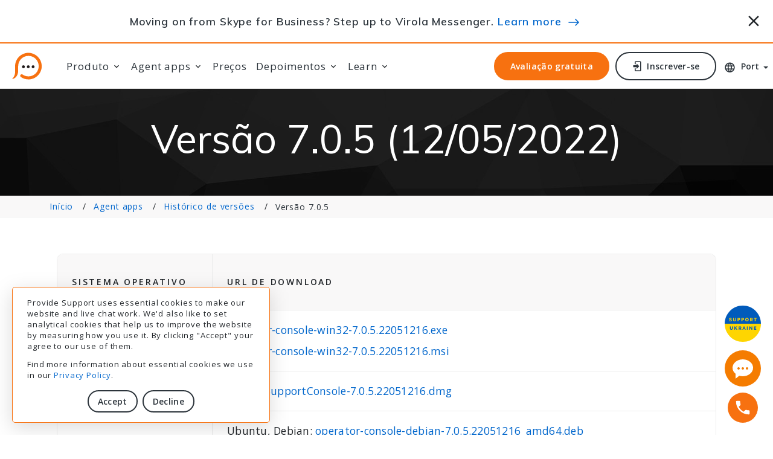

--- FILE ---
content_type: text/html;charset=utf-8
request_url: https://www.providesupport.com.pt/live-chat-apps/releases/live-chat-software-7.0.5?ps_mls=true
body_size: 7208
content:
<!DOCTYPE html SYSTEM "about:legacy-compat"> <html class="wide wow-animation" lang="pt"> <head> <meta http-equiv="Content-Type" content="text/html; charset=UTF-8"> <base href="https://www.providesupport.com.pt/"><style id="aCJ"> body{display:none !important;} </style><script type="text/javascript"> if (self === top) { var aCJ = document.getElementById("aCJ"); aCJ.parentNode.removeChild(aCJ); } else { top.location = self.location; } </script><meta name="viewport" content="width=device-width height=device-height initial-scale=1.0"> <meta http-equiv="X-UA-Compatible" content="IE=edge"> <meta name="robots" content="all,index,follow"> <title>Histórico de lançamento do software de Bate-papo ao vivo | 7.0.5 | Provide Support</title> <meta name="description" content="Histórico de lançamento do software de Bate-papo ao vivo Provide Support. Versão 7.0.5."> <link rel="canonical" href="https://www.providesupport.com/live-chat-apps/releases/live-chat-software-7.0.5"> <meta property="og:title" content="Histórico de lançamento do software de Bate-papo ao vivo | 7.0.5 | Provide Support"> <meta property="og:description" content="Histórico de lançamento do software de Bate-papo ao vivo Provide Support. Versão 7.0.5."> <meta property="og:type" content="website"> <meta property="og:url" content="https://www.providesupport.com/live-chat-apps/releases/live-chat-software-7.0.5"> <meta property="og:locale" content="pt"> <meta property="og:image" content="&#xA;&#x9;&#x9;&#x9;&#x9;&#x9;https://download.providesupport.com/images/Provide_Support_Live_Chat.png&#xA;&#x9;&#x9;&#x9;&#x9;"> <meta property="twitter:image" content="&#xA;&#x9;&#x9;&#x9;&#x9;&#x9;https://download.providesupport.com/images/Provide_Support_Live_Chat.png&#xA;&#x9;&#x9;&#x9;&#x9;"> <meta property="og:image:width" content="1200"> <meta property="og:image:height" content="630"> <meta name="twitter:card" content="summary_large_image"> <meta name="twitter:site" content="@provide_support"> <meta name="twitter:title" content="Histórico de lançamento do software de Bate-papo ao vivo | 7.0.5 | Provide Support"> <meta name="twitter:description" content="Histórico de lançamento do software de Bate-papo ao vivo Provide Support. Versão 7.0.5."> <link rel="alternate" href="https://www.providesupport.com/live-chat-apps/releases/live-chat-software-7.0.5" hreflang="x-default"> <link rel="alternate" href="https://www.providesupport.fr/live-chat-apps/releases/live-chat-software-7.0.5" hreflang="fr-fr"> <link rel="alternate" href="https://www.providesupport.de/live-chat-apps/releases/live-chat-software-7.0.5" hreflang="de-de"> <link rel="alternate" href="https://www.providesupport.es/live-chat-apps/releases/live-chat-software-7.0.5" hreflang="es-es"> <link rel="alternate" href="https://www.providesupport.com.pt/live-chat-apps/releases/live-chat-software-7.0.5" hreflang="pt-br"> <link rel="alternate" href="https://www.providesupport.cn/live-chat-apps/releases/live-chat-software-7.0.5" hreflang="zh-cn"> <link rel="alternate" href="https://www.providesupport.jp/live-chat-apps/releases/live-chat-software-7.0.5" hreflang="ja-jp"> <meta name="rating" content="general"> <link rel="P3Pv1" href="https://www.providesupport.com/w3c/p3p.xml"><script type="text/javascript" src="/s/ygedxc/root/js/psCookie.js"></script><script> const ps_coco = psCookie.get('ps_cookieConsent'); if (ps_coco == 'true') { loadGTM(); } function loadGTM() { window.dataLayer = ''; (function(w,d,s,l,i){w[l]=w[l]||[];w[l].push({'gtm.start': new Date().getTime(),event:'gtm.js'});var f=d.getElementsByTagName(s)[0], j=d.createElement(s),dl=l!='dataLayer'?'&l='+l:'';j.async=true;j.src= 'https://www.googletagmanager.com/gtm.js?id='+i+dl;f.parentNode.insertBefore(j,f); })(window,document,'script','dataLayer','GTM-W9DS6RH'); } </script><script type="application/ld+json"> { "@context":"http://schema.org", "@type":"Organization", "name":"Provide Support Live Chat", "brand":"Provide Support Live Chat", "legalName":"Provide Support, LLC", "url":"https://www.providesupport.com", "logo":"https://www.providesupport.com/logo.png", "foundingDate":"2004", "address":{ "@type": "PostalAddress", "streetAddress": "65 Broadway 3rd Floor", "addressLocality": "New York", "addressRegion": "NY", "postalCode": "10006", "addressCountry": "USA" } "contactPoint": [ { "@type": "ContactPoint", "telephone": "+1-888-777-9930", "contactType": "customer support", "contactOption": "TollFree", "areaServed": "US" }, { "@type": "ContactPoint", "telephone": "+1-646-863-0011", "contactType": "customer support" } ], "sameAs":[ "https://www.facebook.com/providesupport", "https://www.linkedin.com/company/provide-support-llc", "https://www.youtube.com/providesupport", "https://www.pinterest.com/providesupport", "https://twitter.com/provide_support" ] } </script> <!--[if lte IE 9]><script type="text/javascript">window.location.href = "/old-browser-warning"</script><![endif]--><link rel="preconnect" href="//fonts.googleapis.com"> <link rel="preconnect" href="//fonts.gstatic.com"> <link rel="stylesheet" type="text/css" href="//fonts.googleapis.com/css?family=Open+Sans:300,400,600,700,800%7CMuli:100,300,400,600,800&amp;display=swap"> <link rel="stylesheet" href="/s/ygedxc/root/template-alice/css/bootstrap.css"> <link rel="stylesheet" href="/s/ygedxc/root/template-alice/css/style.css"> <link rel="stylesheet" href="/s/ygedxc/root/template-alice/css/mdi.css"> <link rel="stylesheet" type="text/css" media="all" href="/s/ygedxc/root/css-new/local-pt.css"><style> .ie-panel { display:none; background: orange; padding: 10px 0; box-shadow: 3px 3px 5px 0 rgba(0,0,0,.3); clear: both; text-align:center; position: relative; z-index: 1; } .ie-panel a { color: #ffffff; } html.ie-10 .ie-panel, html.lt-ie-10 .ie-panel { display: block; } </style><link rel="shortcut icon" type="image/png" href="/s/ygedxc/root/images/favicon.ico"> <link rel="apple-touch-icon" href="/s/ygedxc/root/images/apple-touch-icon-57x57.png"> <link rel="apple-touch-icon" sizes="72x72" href="/s/ygedxc/root/images/apple-touch-icon-72x72.png"> <link rel="apple-touch-icon" sizes="114x114" href="/s/ygedxc/root/images/apple-touch-icon-114x114.png"> <link rel="apple-touch-icon" sizes="144x144" href="/s/ygedxc/root/images/apple-touch-icon-144x144.png"> </head> <body id="body-root" style="opacity:0;overflow:hidden;"><script> var notProduction = "false"; if (notProduction) { var secureAdminContextUrl = "https://admin11.providesupport.com"; } else { var secureAdminContextUrl = "https://admin.providesupport.com"; } </script><script type="text/javascript" src="/s/ygedxc/root/js/public-page-redirect.js"></script><noscript><iframe src="https://www.googletagmanager.com/ns.html?id=GTM-W9DS6RH" height="0" width="0" style="display:none;visibility:hidden"></iframe></noscript><script> window.onPageShowActions = []; window.onpageshow = function() { for (var i = 0; i < window.onPageShowActions.length; i++) { window.onPageShowActions[i](); } } </script><div class="ie-panel"><a href="http://windows.microsoft.com/en-US/internet-explorer/" target="_blank"> You are using an outdated browser. For a faster, safer browsing experience, upgrade for free today. </a></div> <div class="page"> <header class="section page-header page-header-1 "> <div class="container-fluid fixed-top bg-white" id="news-block"><style> #news-block a:hover { border-bottom: 0; text-decoration: underline; } #news-block .hand-icon:before { content: url('/s/ygedxc/root/images/promo/emoji-hand.png'); position: relative; top: 5px; padding-right: 10px; } #news-block .arrow-icon:before { content: url('/s/ygedxc/root/images/promo/arrow.svg'); position: relative; top: 1px; padding-left: 5px; } @media (max-height: 699px) { #news-block { display: none; } } @media (min-height: 700px) { #news-block { border-bottom: 2px solid #F77110; } #news-block .heading { font-weight: 600; } #news-block .row { min-height: 108px; } .page-header-1 .rd-navbar-modern.rd-navbar-static { top: 110px!important; } .rd-navbar-fixed .rd-navbar-panel, .rd-navbar-modern.rd-navbar-fixed .rd-navbar-element { top: 110px!important; } .page-header-1 { padding-bottom: 102px; } .icon-close { cursor: pointer; font-size: 30px; padding-top: 7px; } @media (min-width: 396px) and (max-width: 524px) { #news-block .row { min-height: 80px; } .page-header-1 .rd-navbar-modern.rd-navbar-static { top: 82px!important; } .rd-navbar-fixed .rd-navbar-panel, .rd-navbar-modern.rd-navbar-fixed .rd-navbar-element { top: 82px!important; } .page-header-1 { padding-bottom: 80px; } } @media (min-width: 525px) { #news-block .row { min-height: 70px; } .page-header-1 .rd-navbar-modern.rd-navbar-static { top: 72px!important; } .rd-navbar-fixed .rd-navbar-panel, .rd-navbar-modern.rd-navbar-fixed .rd-navbar-element { top: 72px!important; } .page-header-1 { padding-bottom: 70px; } } @media (max-width: 767px) { .rd-navbar-modern.rd-navbar-fixed .rd-navbar-nav-wrap { padding-top: 190px; } } } </style><div class="row my-0"> <div class="col-11 my-auto text-center heading"> Moving on from Skype for Business? Step up to Virola Messenger. <a href="https://virola.io/skype-for-business-end-of-support?utm_source=ps_header&amp;utm_medium=referral&amp;utm_campaign=skype" target="_blank">Learn more</a> <span class="arrow-icon"></span> </div> <div class="col-1 my-auto px-0 px-sm-3 text-end"><span class="icon mdi mdi-close icon-close" onclick="hideNewsBox();" alt="Fechar" title="Fechar"></span></div> </div> </div><script> var promoBlockOld = document.getElementsByName('promo-block'); var promoBlockNew = document.getElementsByName('news-box'); var promoBlockAlice = document.getElementById('news-block'); if (!~document.cookie.indexOf('ps_hideSkype=')) { if (promoBlockNew.length > 0) { promoBlockNew[0].style.display = "block"; } if (promoBlockOld.length > 0) { promoBlockOld[0].style.display = "table-row"; } } else { if (promoBlockAlice) { promoBlockAlice.remove(); } } function hideNewsBox() { /* document.cookie = 'ps_hideSkype=true; path=/; domain=.providesupport.com; expires=Fri, 31 Dec 9999 23:59:59 GMT'; */ document.cookie = 'ps_hideSkype=true; path=/; domain=.providesupport.com;'; if (promoBlockNew.length > 0) { promoBlockNew[0].style.display = "none"; } if (promoBlockOld.length > 0) { promoBlockOld[0].style.display = "none"; } if (promoBlockAlice) { promoBlockAlice.remove(); } } </script><div class="rd-navbar-wrap"> <nav class="rd-navbar rd-navbar-modern" data-layout="rd-navbar-fixed" data-sm-layout="rd-navbar-fixed" data-md-layout="rd-navbar-static" data-md-device-layout="rd-navbar-static" data-lg-layout="rd-navbar-static" data-lg-device-layout="rd-navbar-static" data-xl-layout="rd-navbar-static" data-xl-device-layout="rd-navbar-static" data-xxl-layout="rd-navbar-static" data-xxl-device-layout="rd-navbar-static" data-lg-stick-up-offset="&#xA; 0px&#xA; " data-xl-stick-up-offset="&#xA; 0px&#xA; " data-xxl-stick-up-offset="&#xA; 0px&#xA; " data-lg-stick-up="true" data-xl-stick-up="true" data-xxl-stick-up="true"> <div class="rd-navbar-main"> <div class="rd-navbar-panel"><button class="rd-navbar-toggle" data-rd-navbar-toggle=".rd-navbar-nav-wrap"><span></span></button><div class="rd-navbar-brand"><a class="brand" href="/"><img class="brand-logo-dark big" src="/s/ygedxc/root/images/provide-support-live-chat-logo.svg" width="216" height="44" alt="live chat"><img class="brand-logo-dark small" src="/s/ygedxc/root/images/provide-support-live-chat-logo-small.svg" width="50" height="45" alt="live chat"></a></div> </div> <div class="rd-navbar-nav-wrap"> <ul class="rd-navbar-nav"> <li class="rd-nav-item"><a class="rd-nav-link">Produto</a><ul class="rd-menu rd-navbar-dropdown"> <li class="rd-dropdown-item"><a class="rd-dropdown-link" href="/live-chat-features">Bate-papo ao vivo</a></li> <li class="rd-dropdown-item"><a class="rd-dropdown-link" href="/live-chat-statistics">Estatísticas de bate-papo</a></li> <li class="rd-dropdown-item"><a class="rd-dropdown-link" href="/chat-transcripts-viewer">Transcripts Viewer</a></li> <li class="rd-dropdown-item"><a class="rd-dropdown-link" href="/live-chat-integrations">Integrações</a></li> <li role="separator" class="divider"></li> <li class="rd-dropdown-item"><a class="rd-dropdown-link" href="/self-hosted-corporate-chat-messenger">Virola Corporate Messenger</a></li> </ul> </li> <li class="rd-nav-item"><a class="rd-nav-link">Agent apps</a><ul class="rd-menu rd-navbar-dropdown"> <li class="rd-dropdown-item"><a class="rd-dropdown-link" href="/web-chat-agent-app">Web App</a></li> <li class="rd-dropdown-item"><a class="rd-dropdown-link" href="/desktop-chat-agent-app">Windows App</a></li> <li class="rd-dropdown-item"><a class="rd-dropdown-link" href="/chat-agent-app-for-macos">MacOS App</a></li> <li class="rd-dropdown-item"><a class="rd-dropdown-link" href="/live-chat-for-iphone">iOS App</a></li> <li class="rd-dropdown-item"><a class="rd-dropdown-link" href="/live-chat-for-android">Android App</a></li> <li class="rd-dropdown-item"><a class="rd-dropdown-link" href="/chat-agent-app-for-linux">Linux App</a></li> <li role="separator" class="divider"></li> <li class="rd-dropdown-item"><a class="rd-dropdown-link" href="/live-chat-apps">All chat agent apps</a></li> <li class="rd-dropdown-item"><a class="rd-dropdown-link" href="/live-chat-apps/releases">Histórico de versões</a></li> </ul> </li> <li class="rd-nav-item"><a class="rd-nav-link" href="/live-chat-pricing">Preços</a></li> <li class="rd-nav-item"><a class="rd-nav-link">Depoimentos</a><ul class="rd-menu rd-navbar-dropdown"> <li class="rd-dropdown-item"><a class="rd-dropdown-link" href="/customer-reviews">Customer Reviews</a></li> <li class="rd-dropdown-item"><a class="rd-dropdown-link" href="/case-studies">Casos de referência</a></li> </ul> </li> <li class="rd-nav-item"><a class="rd-nav-link">Learn</a><ul class="rd-menu rd-navbar-dropdown"> <li class="rd-dropdown-item"><a class="rd-dropdown-link" href="/live-chat-video-tutorials">Video Tutorials</a></li> <li class="rd-dropdown-item"><a class="rd-dropdown-link" href="/faq">FAQ</a></li> <li class="rd-dropdown-item"><a class="rd-dropdown-link" href="https://www.providesupport.com/manual/index.html?about_the_system.htm" target="_blank">Manual de ajuda</a></li> <li class="rd-dropdown-item"><a class="rd-dropdown-link" href="/how-to">How To</a></li> <li class="rd-dropdown-item"><a class="rd-dropdown-link" href="/help/troubleshooting">Resolução de problemas</a></li> <li class="rd-dropdown-item"><a class="rd-dropdown-link" href="/news/live-chat-news-2024">Notícias</a></li> <li class="rd-dropdown-item"><a class="rd-dropdown-link" href="/articles">Artigos</a></li> <li class="rd-dropdown-item"><a class="rd-dropdown-link" href="/using-live-chat-for-website">Solução</a></li> <li class="rd-dropdown-item"><a class="rd-dropdown-link" href="https://www.providesupport.com/blog/" target="_blank">Blogue</a></li> </ul> </li> </ul> </div> <div class="rd-navbar-element"><a class="button button-sm button-xs button-secondary button-winona" href="/signup">Avaliação gratuita</a><a class="button button-sm button-xs button-icon button-icon-left button-default-outline button-winona" href="/login"><span class="icon mdi mdi-login"></span> Inscrever-se </a><div class="dropdown-languages dropdown"> <div class="link link-icon dropdown-languages dropdown-toggle" data-bs-toggle="dropdown" id="dropdownMenuLink" aria-haspopup="true" aria-expanded="false"><span class="icon mdi mdi-web"></span><span>Port</span></div> <div class="dropdown-menu" aria-labelledby="dropdownMenuLink"><a class="dropdown-item" href="https://www.providesupport.com/live-chat-apps/releases/live-chat-software-7.0.5?ps_mls=true">English</a><a class="dropdown-item" href="https://www.providesupport.fr/live-chat-apps/releases/live-chat-software-7.0.5?ps_mls=true">Français</a><a class="dropdown-item" href="https://www.providesupport.de/live-chat-apps/releases/live-chat-software-7.0.5?ps_mls=true">Deutsch</a><a class="dropdown-item" href="https://www.providesupport.es/live-chat-apps/releases/live-chat-software-7.0.5?ps_mls=true">Espa&#241;ol</a><a class="dropdown-item" href="#">Português</a><a class="dropdown-item" href="https://www.providesupport.cn/live-chat-apps/releases/live-chat-software-7.0.5?ps_mls=true">中文</a><a class="dropdown-item" href="https://www.providesupport.jp/live-chat-apps/releases/live-chat-software-7.0.5?ps_mls=true">日本語</a></div> </div> </div> <div class="rd-navbar-dummy"></div> </div> </nav> </div> </header> <section class="breadcrumbs-custom"> <div class="breadcrumbs-custom-main context-dark bg-overlay-3"> <div class="container"> <div class="row justify-content-center"> <div class="col-xl-9"> <h1 class="breadcrumbs-custom-title">Versão 7.0.5 (12/05/2022)</h1> </div> </div> </div> </div> <div class="breadcrumbs-custom-aside"> <div class="container"> <ul class="breadcrumbs-custom-path"> <li><a href="index">Início</a></li> <li><a href="live-chat-apps">Agent apps</a></li> <li><a href="live-chat-apps/releases">Histórico de versões</a></li> <li class="active">Versão 7.0.5</li> </ul> </div> </div> </section> <section class="section section-sm"> <div class="container"> <div class="container"> <div class="table-outer table-rounded table-responsive-lg"> <table class="table-custom table-custom-bordered"> <tr> <th>Sistema operativo</th> <th>URL de download</th> </tr> <tr> <td>Windows</td> <td><a href="https://download.providesupport.com/operator-console/7/0/5/operator-console-win32-7.0.5.22051216.exe"> operator-console-win32-7.0.5.22051216.exe </a><br><a href="https://download.providesupport.com/operator-console/7/0/5/operator-console-win32-7.0.5.22051216.msi"> operator-console-win32-7.0.5.22051216.msi </a></td> </tr> <tr> <td>Mac OS</td> <td><a href="https://download.providesupport.com/operator-console/7/0/5/ProvideSupportConsole-7.0.5.22051216.dmg"> ProvideSupportConsole-7.0.5.22051216.dmg </a></td> </tr> <tr> <td>Linux</td> <td> Ubuntu, Debian: <a href="https://download.providesupport.com/operator-console/7/0/5/operator-console-debian-7.0.5.22051216_amd64.deb"> operator-console-debian-7.0.5.22051216_amd64.deb </a><br> Fedora, Mandriva, SUSE, CentOS: <a href="https://download.providesupport.com/operator-console/7/0/5/operator-console-fedora-7.0.5.22051216_x86_64.rpm"> operator-console-fedora-7.0.5.22051216_x86_64.rpm </a><br> Arch, Outros Linux: <a href="https://download.providesupport.com/operator-console/7/0/5/operator-console-arch-7.0.5.22051216_x86_64.pkg.tar.zst"> operator-console-arch-7.0.5.22051216_x86_64.pkg.tar.zst </a></td> </tr> </table> </div> </div> <h2>Profile Manager redesigned</h2> <p> Profile Manager is used to <strong>organize connections to all accounts / operator profiles</strong> you are using. </p> <p> Each chat agent app profile has its <strong>own widow, tray icon and set of settings</strong>: login details, colors, notifications, application layout, etc. </p> <p> You may <strong>open several chat agent app profiles</strong> concurrently or just one at a time - depending on your needs. Just slide the switch in the Profile Manager to open or close the profile. </p> <p><img class="img-centered shadow-sm" src="/s/ygedxc/root/xsl/downloads/release-history/7.0/img/live-chat-console-profile-manager.png" width="368" height="479" alt="Redesigned Profile Manager in Provide Support Live Chat agent app" title="Create a separate profile for each connection you may need"></p> <p> When Profile Manager can be useful: </p> <ul class="list-marked"> <li>if you are <strong>working for several companies</strong> and need to login to their accounts as an operator concurrently</li> <li>if your company uses <strong>different accounts on different websites</strong> and you need to support all of them</li> <li>if you are working as a support manager and <strong>need to monitor other support agents</strong></li> <li>If you are working as a support agent and <strong>training a new agent</strong> concurrently</li> </ul> <h2>Minor improvements</h2> <ul class="list-marked"> <li>Events sorting fixed</li> </ul> </div> </section> <footer class="section footer-classic"> <div class="footer-classic-main"> <div class="container"> <div class="row row-50 justify-content-lg-between"> <div class="col-sm-6 col-md-5 col-lg-3 col-xl-2"><a class="brand" href="/"><img class="brand-logo-dark" src="/s/ygedxc/root/images/provide-support-live-chat-logo.svg" width="216" height="44" alt="live chat"></a><p><span style="max-width: 250px;"> Comunique-se facilmente com seus clientes em qualquer plataforma. </span></p><a class="button button-sm button-secondary button-winona" href="/signup"> Avaliação gratuita </a></div> <div class="col-sm-6 col-md-3 col-lg-2 col-xl-2"> <h4 class="footer-classic-title">Sobre</h4> <ul class="list footer-classic-list"> <li><a href="/news/live-chat-news-2022">Notícias</a></li> <li><a href="https://www.providesupport.com/blog/" target="_blank">Blogue</a></li> <li><a href="/live-chat-pricing">Preços</a></li> <li><a href="/about-us">Sobre nós</a></li> <li><a href="/live-chat-affiliate-partnership">Programa de Afiliados</a></li> </ul> </div> <div class="col-sm-6 col-md-4 col-lg-2 col-xl-2"> <h4 class="footer-classic-title">Centro de ajuda</h4> <ul class="list footer-classic-list"> <li><a href="/live-chat-video-tutorials">Video Tutorials</a></li> <li><a href="/live-chat-integrations">Guias de configuração</a></li> <li><a href="https://www.providesupport.com/manual/index.html?about_the_system.htm" target="_blank">Manual de ajuda</a></li> </ul> </div> <div class="col-sm-6 col-md-12 col-lg-5 col-xl-3"> <h4 class="footer-classic-title">Contatos</h4> <div class="row row-20 row-sm-35"> <div class="col-12"> <div class="row row-10 text-default"> <div class="col-12"> Provide Support, LLC<br> 65 Broadway 3rd Floor<br> New York, NY 10006<br></div> <div class="col-12"> <script type="text/javascript">var geempd="\u4660\u5abb\u41f7\u59e1\u5a59\u46d1\u5aca\u5970\u7e0a\u5ec3\u5816\u441d\u5970\u46d1\u7bec\u7b73\u7038\u4095\u6464\u47ac\u5816\u46d1\u4742\u70a9\u6546\u5a59\u4095\u441d\u45e8\u5970\u5abb\u73de\u5887\u59e1\u5b34\u5b34\u5abb\u5816\u5970\u7604\u5b34\u5816\u5abb\u5e52\u441d\u4660\u46d1\u5887\u59e1\u5b34\u5b34\u5abb\u5816\u5970\u7e0a\u41f7\u5abb\u5a59\u6546\u711a\u5887\u59e1\u5b34\u5b34\u5abb\u5816\u5970\u7604\u5b34\u5816\u5abb\u5e52\u441d\u4660\u46d1\u5887\u59e1\u5b34\u5b34\u5abb\u5816\u5970\u7e0a\u41f7\u5abb\u5a59\u7038\u7efb\u4095\u711a\u7b73\u785d";var geempc="";for(var geempi=0;geempi<geempd.length;geempi++)geempc+=(String.fromCharCode((geempd.charCodeAt(geempi)^27204)/113));eval(geempc)</script> </div> <div class="col-12"><a class="big" href="tel:+1-888-777-9930">+1-888-777-9930</a></div> </div> <div class="col-12 group group-xs"><a class="icon icon-lg link-social-2 mdi mdi-youtube-play" href="https://www.youtube.com/providesupport" target="_blank"></a><a class="icon icon-lg link-social-2 mdi mdi-facebook" href="https://www.facebook.com/providesupport" target="_blank"></a><a class="icon icon-lg link-social-2 mdi mdi-linkedin" href="https://www.linkedin.com/company/provide-support-llc" target="_blank"></a><a class="icon icon-lg link-social-2 custom-twitter-icon" href="https://twitter.com/provide_support" target="_blank"></a></div> </div> </div> </div> </div> </div> </div> <div class="footer-classic-aside"> <div class="container"> <p class="rights"><span>©&nbsp;2003-2026&nbsp;</span><span>Provide&nbsp;Support</span> | <a href="/privacy-policy">Privacy Policy</a> | <a href="/terms-of-service">Termos de Serviço</a> | <a href="/gdpr">GDPR</a> &nbsp;<span style="color:#ffffff">11</span></p> </div> </div> </footer> <div class="container-fluid fixed-bottom" id="consent-container" style="display:none"><style> #consent-container { bottom: 20px; left: 20px; } #consent-block { border: 1px solid #F77110; border-radius: 5px; } .button-sm.button-consent { padding: 6px 15px; } </style><div class="row justify-content-start my-0"> <div id="consent-block" class="col-9 col-lg-6 col-xl-4 px-4 py-3 bg-white small shadow"> <p> Provide Support uses essential cookies to make our website and live chat work. We'd also like to set analytical cookies that help us to improve the website by measuring how you use it. By clicking "Accept" your agree to our use of them. </p> <p> Find more information about essential cookies we use in our <a href="/privacy-policy">Privacy Policy</a>. </p> <div class="text-center"><button class="button button-sm button-consent button-default-outline mt-3 me-2" onclick="setCookieConsent(true);">Accept</button><button class="button button-sm button-consent button-default-outline mt-3" onclick="setCookieConsent(false);">Decline</button></div> </div> </div> </div><script> var consentContainer = document.getElementById('consent-container'); if (!psCookie.get('ps_cookieConsent')) { consentContainer.style.display = 'block'; } function setCookieConsent(isAccepted) { psCookie.set('ps_cookieConsent', isAccepted, 365, '', true); consentContainer.style.display = 'none'; if (isAccepted) { loadGTM(); } } </script></div><script type="text/javascript"> (function() { if (document.cookie.indexOf('providesupport-or') == -1) { document.cookie = 'providesupport-or=' + document.referrer + ';domain=.providesupport.com;path=/;expires=Fri, 31 Dec 9999 23:59:59 GMT'; } })(); </script><div class="uk-box"><a href="https://supportukrainenow.org" target="_blank"><img src="/s/ygedxc/root/images/support-ukraine.svg" width="60" height="60" alt="Support Ukraine button" title="Help Ukraine now!"></a></div> <div id="chat-button"><script type="text/javascript"> window.addEventListener("load",function(){ function n(n,e){ e=document.createElement("script"); e.src="https://image.providesupport.com/"+n,document.body.appendChild(e) } n("js/1xfq51il5pa7v1wyqn1t3pz5kn/safe-standard-sync.js?ps_h=xyzt&ps_t="+Date.now()+ "&online-tooltip=Live%20chat%20online&offline-tooltip=Live%20chat%20offline"), n("sjs/static.js") }) </script></div> <div class="call-box"><a href="tel:+1-888-777-9930"> <div class="phone-number"><span>+1-888-777-9930</span></div> <div class="call-button"></div></a></div> <div class="snackbars" id="form-output-global"></div><script> var texts = { 'validation-error': { required: 'The field is required', email: 'E-mail inválido"', numeric: 'Only numbers are required', selected: 'Please choose an option', } }; </script><script src="/s/ygedxc/root/template-alice/js/script.min.js"></script><script> if (typeof(updateDownloadLinks) === "function") { updateDownloadLinks(); } </script><script defer src="https://static.cloudflareinsights.com/beacon.min.js/vcd15cbe7772f49c399c6a5babf22c1241717689176015" integrity="sha512-ZpsOmlRQV6y907TI0dKBHq9Md29nnaEIPlkf84rnaERnq6zvWvPUqr2ft8M1aS28oN72PdrCzSjY4U6VaAw1EQ==" data-cf-beacon='{"version":"2024.11.0","token":"b45d8567e9e94ac4b77ecb9aa6a45617","r":1,"server_timing":{"name":{"cfCacheStatus":true,"cfEdge":true,"cfExtPri":true,"cfL4":true,"cfOrigin":true,"cfSpeedBrain":true},"location_startswith":null}}' crossorigin="anonymous"></script>
</body> </html>

--- FILE ---
content_type: text/css; charset=utf-8
request_url: https://www.providesupport.com.pt/s/ygedxc/root/template-alice/css/bootstrap.css
body_size: 23431
content:
@charset "UTF-8";:root {--bs-blue:#0d6efd;--bs-indigo:#6610f2;--bs-purple:#6f42c1;--bs-pink:#d63384;--bs-red:#dc3545;--bs-orange:#fd7e14;--bs-yellow:#ffc107;--bs-green:#198754;--bs-teal:#20c997;--bs-cyan:#0dcaf0;--bs-white:#fff;--bs-gray:#6c757d;--bs-gray-dark:#343a40;--bs-primary:#0d6efd;--bs-secondary:#6c757d;--bs-success:#198754;--bs-info:#0dcaf0;--bs-warning:#ffc107;--bs-danger:#dc3545;--bs-light:#f8f9fa;--bs-dark:#212529;--bs-font-sans-serif:system-ui,-apple-system,"Segoe UI",Roboto,"Helvetica Neue",Arial,"Noto Sans","Liberation Sans",sans-serif,"Apple Color Emoji","Segoe UI Emoji","Segoe UI Symbol","Noto Color Emoji";--bs-font-monospace:SFMono-Regular,Menlo,Monaco,Consolas,"Liberation Mono","Courier New",monospace;--bs-gradient:linear-gradient(180deg,rgba(255,255,255,0.15),rgba(255,255,255,0));}*,*::before,*::after {box-sizing:border-box;}@media (prefers-reduced-motion:no-preference) {:root {scroll-behavior:smooth;}}body {margin:0;font-family:var(--bs-font-sans-serif);font-size:1rem;font-weight:400;line-height:1.5;color:#212529;background-color:#fff;-webkit-text-size-adjust:100%;-webkit-tap-highlight-color:rgba(0,0,0,0);}[tabindex="-1"]:focus:not(:focus-visible) {outline:0 !important;}hr {margin:1rem 0;color:inherit;background-color:currentColor;border:0;opacity:0.25;}hr:not([size]) {height:1px;}h6,.h6,h5,.h5,h4,.h4,h3,.h3,h2,.h2,h1,.h1 {margin-top:0;margin-bottom:0.5rem;font-weight:500;line-height:1.2;}h1,.h1 {font-size:calc(1.375rem + 1.5vw);}@media (min-width:1200px) {h1,.h1 {font-size:2.5rem;}}h2,.h2 {font-size:calc(1.325rem + 0.9vw);}@media (min-width:1200px) {h2,.h2 {font-size:2rem;}}h3,.h3 {font-size:calc(1.3rem + 0.6vw);}@media (min-width:1200px) {h3,.h3 {font-size:1.75rem;}}h4,.h4 {font-size:calc(1.275rem + 0.3vw);}@media (min-width:1200px) {h4,.h4 {font-size:1.5rem;}}h5,.h5 {font-size:1.25rem;}h6,.h6 {font-size:1rem;}p {margin-top:0;margin-bottom:1rem;}abbr[title],abbr[data-bs-original-title] {text-decoration:underline;-webkit-text-decoration:underline dotted;text-decoration:underline dotted;cursor:help;-webkit-text-decoration-skip-ink:none;text-decoration-skip-ink:none;}address {margin-bottom:1rem;font-style:normal;line-height:inherit;}ol,ul {padding-left:2rem;}ol,ul,dl {margin-top:0;margin-bottom:1rem;}ol ol,ul ul,ol ul,ul ol {margin-bottom:0;}dt {font-weight:700;}dd {margin-bottom:0.5rem;margin-left:0;}blockquote {margin:0 0 1rem;}b,strong {font-weight:bolder;}small,.small {font-size:0.875em;}mark,.mark {padding:0.2em;background-color:#fcf8e3;}sub,sup {position:relative;font-size:0.75em;line-height:0;vertical-align:baseline;}sub {bottom:-0.25em;}sup {top:-0.5em;}a {color:#0d6efd;text-decoration:underline;}a:hover {color:#0a58ca;}a:not([href]):not([class]),a:not([href]):not([class]):hover {color:inherit;text-decoration:none;}pre,code,kbd,samp {font-family:var(--bs-font-monospace);font-size:1em;direction:ltr ;unicode-bidi:bidi-override;}pre {display:block;margin-top:0;margin-bottom:1rem;overflow:auto;font-size:0.875em;}pre code {font-size:inherit;color:inherit;word-break:normal;}code {font-size:0.875em;color:#d63384;word-wrap:break-word;}a > code {color:inherit;}kbd {padding:0.2rem 0.4rem;font-size:0.875em;color:#fff;background-color:#212529;border-radius:0.2rem;}kbd kbd {padding:0;font-size:1em;font-weight:700;}figure {margin:0 0 1rem;}img,svg {vertical-align:middle;}table {caption-side:bottom;border-collapse:collapse;}caption {padding-top:0.5rem;padding-bottom:0.5rem;color:#6c757d;text-align:left;}th {text-align:inherit;text-align:-webkit-match-parent;}thead,tbody,tfoot,tr,td,th {border-color:inherit;border-style:solid;border-width:0;}label {display:inline-block;}button {border-radius:0;}button:focus:not(:focus-visible) {outline:0;}input,button,select,optgroup,textarea {margin:0;font-family:inherit;font-size:inherit;line-height:inherit;}button,select {text-transform:none;}[role=button] {cursor:pointer;}select {word-wrap:normal;}[list]::-webkit-calendar-picker-indicator {display:none;}button,[type=button],[type=reset],[type=submit] {-webkit-appearance:button;}button:not(:disabled),[type=button]:not(:disabled),[type=reset]:not(:disabled),[type=submit]:not(:disabled) {cursor:pointer;}::-moz-focus-inner {padding:0;border-style:none;}textarea {resize:vertical;}fieldset {min-width:0;padding:0;margin:0;border:0;}legend {float:left;width:100%;padding:0;margin-bottom:0.5rem;font-size:calc(1.275rem + 0.3vw);line-height:inherit;}@media (min-width:1200px) {legend {font-size:1.5rem;}}legend + * {clear:left;}::-webkit-datetime-edit-fields-wrapper,::-webkit-datetime-edit-text,::-webkit-datetime-edit-minute,::-webkit-datetime-edit-hour-field,::-webkit-datetime-edit-day-field,::-webkit-datetime-edit-month-field,::-webkit-datetime-edit-year-field {padding:0;}::-webkit-inner-spin-button {height:auto;}[type=search] {outline-offset:-2px;-webkit-appearance:textfield;}::-webkit-search-decoration {-webkit-appearance:none;}::-webkit-color-swatch-wrapper {padding:0;}::file-selector-button {font:inherit;}::-webkit-file-upload-button {font:inherit;-webkit-appearance:button;}output {display:inline-block;}iframe {border:0;}summary {display:list-item;cursor:pointer;}progress {vertical-align:baseline;}[hidden] {display:none !important;}.lead {font-size:1.25rem;font-weight:300;}.display-1 {font-size:calc(1.625rem + 4.5vw);font-weight:300;line-height:1.2;}@media (min-width:1200px) {.display-1 {font-size:5rem;}}.display-2 {font-size:calc(1.575rem + 3.9vw);font-weight:300;line-height:1.2;}@media (min-width:1200px) {.display-2 {font-size:4.5rem;}}.display-3 {font-size:calc(1.525rem + 3.3vw);font-weight:300;line-height:1.2;}@media (min-width:1200px) {.display-3 {font-size:4rem;}}.display-4 {font-size:calc(1.475rem + 2.7vw);font-weight:300;line-height:1.2;}@media (min-width:1200px) {.display-4 {font-size:3.5rem;}}.display-5 {font-size:calc(1.425rem + 2.1vw);font-weight:300;line-height:1.2;}@media (min-width:1200px) {.display-5 {font-size:3rem;}}.display-6 {font-size:calc(1.375rem + 1.5vw);font-weight:300;line-height:1.2;}@media (min-width:1200px) {.display-6 {font-size:2.5rem;}}.list-unstyled {padding-left:0;list-style:none;}.list-inline {padding-left:0;list-style:none;}.list-inline-item {display:inline-block;}.list-inline-item:not(:last-child) {margin-right:0.5rem;}.initialism {font-size:0.875em;text-transform:uppercase;}.blockquote {margin-bottom:1rem;font-size:1.25rem;}.blockquote > :last-child {margin-bottom:0;}.blockquote-footer {margin-top:-1rem;margin-bottom:1rem;font-size:0.875em;color:#6c757d;}.blockquote-footer::before {content:"— ";}.img-fluid {max-width:100%;height:auto;}.img-thumbnail {padding:0.25rem;background-color:#fff;border:1px solid #dee2e6;border-radius:0.25rem;max-width:100%;height:auto;}.figure {display:inline-block;}.figure-img {margin-bottom:0.5rem;line-height:1;}.figure-caption {font-size:0.875em;color:#6c757d;}.container,.container-fluid,.container-xxl,.container-xl,.container-lg,.container-md,.container-sm {width:100%;padding-right:var(--bs-gutter-x,0.75rem);padding-left:var(--bs-gutter-x,0.75rem);margin-right:auto;margin-left:auto;}@media (min-width:576px) {.container-sm,.container {max-width:540px;}}@media (min-width:768px) {.container-md,.container-sm,.container {max-width:720px;}}@media (min-width:992px) {.container-lg,.container-md,.container-sm,.container {max-width:960px;}}@media (min-width:1200px) {.container-xl,.container-lg,.container-md,.container-sm,.container {max-width:1140px;}}@media (min-width:1400px) {.container-xxl,.container-xl,.container-lg,.container-md,.container-sm,.container {max-width:1320px;}}.row {--bs-gutter-x:1.5rem;--bs-gutter-y:0;display:flex;flex-wrap:wrap;margin-top:calc(var(--bs-gutter-y) * -1);margin-right:calc(var(--bs-gutter-x) / -2);margin-left:calc(var(--bs-gutter-x) / -2);}.row > * {flex-shrink:0;width:100%;max-width:100%;padding-right:calc(var(--bs-gutter-x) / 2);padding-left:calc(var(--bs-gutter-x) / 2);margin-top:var(--bs-gutter-y);}.col {flex:1 0 0%;}.row-cols-auto > * {flex:0 0 auto;width:auto;}.row-cols-1 > * {flex:0 0 auto;width:100%;}.row-cols-2 > * {flex:0 0 auto;width:50%;}.row-cols-3 > * {flex:0 0 auto;width:33.3333333333%;}.row-cols-4 > * {flex:0 0 auto;width:25%;}.row-cols-5 > * {flex:0 0 auto;width:20%;}.row-cols-6 > * {flex:0 0 auto;width:16.6666666667%;}.col-auto {flex:0 0 auto;width:auto;}.col-1 {flex:0 0 auto;width:8.3333333333%;}.col-2 {flex:0 0 auto;width:16.6666666667%;}.col-3 {flex:0 0 auto;width:25%;}.col-4 {flex:0 0 auto;width:33.3333333333%;}.col-5 {flex:0 0 auto;width:41.6666666667%;}.col-6 {flex:0 0 auto;width:50%;}.col-7 {flex:0 0 auto;width:58.3333333333%;}.col-8 {flex:0 0 auto;width:66.6666666667%;}.col-9 {flex:0 0 auto;width:75%;}.col-10 {flex:0 0 auto;width:83.3333333333%;}.col-11 {flex:0 0 auto;width:91.6666666667%;}.col-12 {flex:0 0 auto;width:100%;}.offset-1 {margin-left:8.3333333333%;}.offset-2 {margin-left:16.6666666667%;}.offset-3 {margin-left:25%;}.offset-4 {margin-left:33.3333333333%;}.offset-5 {margin-left:41.6666666667%;}.offset-6 {margin-left:50%;}.offset-7 {margin-left:58.3333333333%;}.offset-8 {margin-left:66.6666666667%;}.offset-9 {margin-left:75%;}.offset-10 {margin-left:83.3333333333%;}.offset-11 {margin-left:91.6666666667%;}.g-0,.gx-0 {--bs-gutter-x:0;}.g-0,.gy-0 {--bs-gutter-y:0;}.g-1,.gx-1 {--bs-gutter-x:0.25rem;}.g-1,.gy-1 {--bs-gutter-y:0.25rem;}.g-2,.gx-2 {--bs-gutter-x:0.5rem;}.g-2,.gy-2 {--bs-gutter-y:0.5rem;}.g-3,.gx-3 {--bs-gutter-x:1rem;}.g-3,.gy-3 {--bs-gutter-y:1rem;}.g-4,.gx-4 {--bs-gutter-x:1.5rem;}.g-4,.gy-4 {--bs-gutter-y:1.5rem;}.g-5,.gx-5 {--bs-gutter-x:3rem;}.g-5,.gy-5 {--bs-gutter-y:3rem;}@media (min-width:576px) {.col-sm {flex:1 0 0%;}.row-cols-sm-auto > * {flex:0 0 auto;width:auto;}.row-cols-sm-1 > * {flex:0 0 auto;width:100%;}.row-cols-sm-2 > * {flex:0 0 auto;width:50%;}.row-cols-sm-3 > * {flex:0 0 auto;width:33.3333333333%;}.row-cols-sm-4 > * {flex:0 0 auto;width:25%;}.row-cols-sm-5 > * {flex:0 0 auto;width:20%;}.row-cols-sm-6 > * {flex:0 0 auto;width:16.6666666667%;}.col-sm-auto {flex:0 0 auto;width:auto;}.col-sm-1 {flex:0 0 auto;width:8.3333333333%;}.col-sm-2 {flex:0 0 auto;width:16.6666666667%;}.col-sm-3 {flex:0 0 auto;width:25%;}.col-sm-4 {flex:0 0 auto;width:33.3333333333%;}.col-sm-5 {flex:0 0 auto;width:41.6666666667%;}.col-sm-6 {flex:0 0 auto;width:50%;}.col-sm-7 {flex:0 0 auto;width:58.3333333333%;}.col-sm-8 {flex:0 0 auto;width:66.6666666667%;}.col-sm-9 {flex:0 0 auto;width:75%;}.col-sm-10 {flex:0 0 auto;width:83.3333333333%;}.col-sm-11 {flex:0 0 auto;width:91.6666666667%;}.col-sm-12 {flex:0 0 auto;width:100%;}.offset-sm-0 {margin-left:0;}.offset-sm-1 {margin-left:8.3333333333%;}.offset-sm-2 {margin-left:16.6666666667%;}.offset-sm-3 {margin-left:25%;}.offset-sm-4 {margin-left:33.3333333333%;}.offset-sm-5 {margin-left:41.6666666667%;}.offset-sm-6 {margin-left:50%;}.offset-sm-7 {margin-left:58.3333333333%;}.offset-sm-8 {margin-left:66.6666666667%;}.offset-sm-9 {margin-left:75%;}.offset-sm-10 {margin-left:83.3333333333%;}.offset-sm-11 {margin-left:91.6666666667%;}.g-sm-0,.gx-sm-0 {--bs-gutter-x:0;}.g-sm-0,.gy-sm-0 {--bs-gutter-y:0;}.g-sm-1,.gx-sm-1 {--bs-gutter-x:0.25rem;}.g-sm-1,.gy-sm-1 {--bs-gutter-y:0.25rem;}.g-sm-2,.gx-sm-2 {--bs-gutter-x:0.5rem;}.g-sm-2,.gy-sm-2 {--bs-gutter-y:0.5rem;}.g-sm-3,.gx-sm-3 {--bs-gutter-x:1rem;}.g-sm-3,.gy-sm-3 {--bs-gutter-y:1rem;}.g-sm-4,.gx-sm-4 {--bs-gutter-x:1.5rem;}.g-sm-4,.gy-sm-4 {--bs-gutter-y:1.5rem;}.g-sm-5,.gx-sm-5 {--bs-gutter-x:3rem;}.g-sm-5,.gy-sm-5 {--bs-gutter-y:3rem;}}@media (min-width:768px) {.col-md {flex:1 0 0%;}.row-cols-md-auto > * {flex:0 0 auto;width:auto;}.row-cols-md-1 > * {flex:0 0 auto;width:100%;}.row-cols-md-2 > * {flex:0 0 auto;width:50%;}.row-cols-md-3 > * {flex:0 0 auto;width:33.3333333333%;}.row-cols-md-4 > * {flex:0 0 auto;width:25%;}.row-cols-md-5 > * {flex:0 0 auto;width:20%;}.row-cols-md-6 > * {flex:0 0 auto;width:16.6666666667%;}.col-md-auto {flex:0 0 auto;width:auto;}.col-md-1 {flex:0 0 auto;width:8.3333333333%;}.col-md-2 {flex:0 0 auto;width:16.6666666667%;}.col-md-3 {flex:0 0 auto;width:25%;}.col-md-4 {flex:0 0 auto;width:33.3333333333%;}.col-md-5 {flex:0 0 auto;width:41.6666666667%;}.col-md-6 {flex:0 0 auto;width:50%;}.col-md-7 {flex:0 0 auto;width:58.3333333333%;}.col-md-8 {flex:0 0 auto;width:66.6666666667%;}.col-md-9 {flex:0 0 auto;width:75%;}.col-md-10 {flex:0 0 auto;width:83.3333333333%;}.col-md-11 {flex:0 0 auto;width:91.6666666667%;}.col-md-12 {flex:0 0 auto;width:100%;}.offset-md-0 {margin-left:0;}.offset-md-1 {margin-left:8.3333333333%;}.offset-md-2 {margin-left:16.6666666667%;}.offset-md-3 {margin-left:25%;}.offset-md-4 {margin-left:33.3333333333%;}.offset-md-5 {margin-left:41.6666666667%;}.offset-md-6 {margin-left:50%;}.offset-md-7 {margin-left:58.3333333333%;}.offset-md-8 {margin-left:66.6666666667%;}.offset-md-9 {margin-left:75%;}.offset-md-10 {margin-left:83.3333333333%;}.offset-md-11 {margin-left:91.6666666667%;}.g-md-0,.gx-md-0 {--bs-gutter-x:0;}.g-md-0,.gy-md-0 {--bs-gutter-y:0;}.g-md-1,.gx-md-1 {--bs-gutter-x:0.25rem;}.g-md-1,.gy-md-1 {--bs-gutter-y:0.25rem;}.g-md-2,.gx-md-2 {--bs-gutter-x:0.5rem;}.g-md-2,.gy-md-2 {--bs-gutter-y:0.5rem;}.g-md-3,.gx-md-3 {--bs-gutter-x:1rem;}.g-md-3,.gy-md-3 {--bs-gutter-y:1rem;}.g-md-4,.gx-md-4 {--bs-gutter-x:1.5rem;}.g-md-4,.gy-md-4 {--bs-gutter-y:1.5rem;}.g-md-5,.gx-md-5 {--bs-gutter-x:3rem;}.g-md-5,.gy-md-5 {--bs-gutter-y:3rem;}}@media (min-width:992px) {.col-lg {flex:1 0 0%;}.row-cols-lg-auto > * {flex:0 0 auto;width:auto;}.row-cols-lg-1 > * {flex:0 0 auto;width:100%;}.row-cols-lg-2 > * {flex:0 0 auto;width:50%;}.row-cols-lg-3 > * {flex:0 0 auto;width:33.3333333333%;}.row-cols-lg-4 > * {flex:0 0 auto;width:25%;}.row-cols-lg-5 > * {flex:0 0 auto;width:20%;}.row-cols-lg-6 > * {flex:0 0 auto;width:16.6666666667%;}.col-lg-auto {flex:0 0 auto;width:auto;}.col-lg-1 {flex:0 0 auto;width:8.3333333333%;}.col-lg-2 {flex:0 0 auto;width:16.6666666667%;}.col-lg-3 {flex:0 0 auto;width:25%;}.col-lg-4 {flex:0 0 auto;width:33.3333333333%;}.col-lg-5 {flex:0 0 auto;width:41.6666666667%;}.col-lg-6 {flex:0 0 auto;width:50%;}.col-lg-7 {flex:0 0 auto;width:58.3333333333%;}.col-lg-8 {flex:0 0 auto;width:66.6666666667%;}.col-lg-9 {flex:0 0 auto;width:75%;}.col-lg-10 {flex:0 0 auto;width:83.3333333333%;}.col-lg-11 {flex:0 0 auto;width:91.6666666667%;}.col-lg-12 {flex:0 0 auto;width:100%;}.offset-lg-0 {margin-left:0;}.offset-lg-1 {margin-left:8.3333333333%;}.offset-lg-2 {margin-left:16.6666666667%;}.offset-lg-3 {margin-left:25%;}.offset-lg-4 {margin-left:33.3333333333%;}.offset-lg-5 {margin-left:41.6666666667%;}.offset-lg-6 {margin-left:50%;}.offset-lg-7 {margin-left:58.3333333333%;}.offset-lg-8 {margin-left:66.6666666667%;}.offset-lg-9 {margin-left:75%;}.offset-lg-10 {margin-left:83.3333333333%;}.offset-lg-11 {margin-left:91.6666666667%;}.g-lg-0,.gx-lg-0 {--bs-gutter-x:0;}.g-lg-0,.gy-lg-0 {--bs-gutter-y:0;}.g-lg-1,.gx-lg-1 {--bs-gutter-x:0.25rem;}.g-lg-1,.gy-lg-1 {--bs-gutter-y:0.25rem;}.g-lg-2,.gx-lg-2 {--bs-gutter-x:0.5rem;}.g-lg-2,.gy-lg-2 {--bs-gutter-y:0.5rem;}.g-lg-3,.gx-lg-3 {--bs-gutter-x:1rem;}.g-lg-3,.gy-lg-3 {--bs-gutter-y:1rem;}.g-lg-4,.gx-lg-4 {--bs-gutter-x:1.5rem;}.g-lg-4,.gy-lg-4 {--bs-gutter-y:1.5rem;}.g-lg-5,.gx-lg-5 {--bs-gutter-x:3rem;}.g-lg-5,.gy-lg-5 {--bs-gutter-y:3rem;}}@media (min-width:1200px) {.col-xl {flex:1 0 0%;}.row-cols-xl-auto > * {flex:0 0 auto;width:auto;}.row-cols-xl-1 > * {flex:0 0 auto;width:100%;}.row-cols-xl-2 > * {flex:0 0 auto;width:50%;}.row-cols-xl-3 > * {flex:0 0 auto;width:33.3333333333%;}.row-cols-xl-4 > * {flex:0 0 auto;width:25%;}.row-cols-xl-5 > * {flex:0 0 auto;width:20%;}.row-cols-xl-6 > * {flex:0 0 auto;width:16.6666666667%;}.col-xl-auto {flex:0 0 auto;width:auto;}.col-xl-1 {flex:0 0 auto;width:8.3333333333%;}.col-xl-2 {flex:0 0 auto;width:16.6666666667%;}.col-xl-3 {flex:0 0 auto;width:25%;}.col-xl-4 {flex:0 0 auto;width:33.3333333333%;}.col-xl-5 {flex:0 0 auto;width:41.6666666667%;}.col-xl-6 {flex:0 0 auto;width:50%;}.col-xl-7 {flex:0 0 auto;width:58.3333333333%;}.col-xl-8 {flex:0 0 auto;width:66.6666666667%;}.col-xl-9 {flex:0 0 auto;width:75%;}.col-xl-10 {flex:0 0 auto;width:83.3333333333%;}.col-xl-11 {flex:0 0 auto;width:91.6666666667%;}.col-xl-12 {flex:0 0 auto;width:100%;}.offset-xl-0 {margin-left:0;}.offset-xl-1 {margin-left:8.3333333333%;}.offset-xl-2 {margin-left:16.6666666667%;}.offset-xl-3 {margin-left:25%;}.offset-xl-4 {margin-left:33.3333333333%;}.offset-xl-5 {margin-left:41.6666666667%;}.offset-xl-6 {margin-left:50%;}.offset-xl-7 {margin-left:58.3333333333%;}.offset-xl-8 {margin-left:66.6666666667%;}.offset-xl-9 {margin-left:75%;}.offset-xl-10 {margin-left:83.3333333333%;}.offset-xl-11 {margin-left:91.6666666667%;}.g-xl-0,.gx-xl-0 {--bs-gutter-x:0;}.g-xl-0,.gy-xl-0 {--bs-gutter-y:0;}.g-xl-1,.gx-xl-1 {--bs-gutter-x:0.25rem;}.g-xl-1,.gy-xl-1 {--bs-gutter-y:0.25rem;}.g-xl-2,.gx-xl-2 {--bs-gutter-x:0.5rem;}.g-xl-2,.gy-xl-2 {--bs-gutter-y:0.5rem;}.g-xl-3,.gx-xl-3 {--bs-gutter-x:1rem;}.g-xl-3,.gy-xl-3 {--bs-gutter-y:1rem;}.g-xl-4,.gx-xl-4 {--bs-gutter-x:1.5rem;}.g-xl-4,.gy-xl-4 {--bs-gutter-y:1.5rem;}.g-xl-5,.gx-xl-5 {--bs-gutter-x:3rem;}.g-xl-5,.gy-xl-5 {--bs-gutter-y:3rem;}}@media (min-width:1400px) {.col-xxl {flex:1 0 0%;}.row-cols-xxl-auto > * {flex:0 0 auto;width:auto;}.row-cols-xxl-1 > * {flex:0 0 auto;width:100%;}.row-cols-xxl-2 > * {flex:0 0 auto;width:50%;}.row-cols-xxl-3 > * {flex:0 0 auto;width:33.3333333333%;}.row-cols-xxl-4 > * {flex:0 0 auto;width:25%;}.row-cols-xxl-5 > * {flex:0 0 auto;width:20%;}.row-cols-xxl-6 > * {flex:0 0 auto;width:16.6666666667%;}.col-xxl-auto {flex:0 0 auto;width:auto;}.col-xxl-1 {flex:0 0 auto;width:8.3333333333%;}.col-xxl-2 {flex:0 0 auto;width:16.6666666667%;}.col-xxl-3 {flex:0 0 auto;width:25%;}.col-xxl-4 {flex:0 0 auto;width:33.3333333333%;}.col-xxl-5 {flex:0 0 auto;width:41.6666666667%;}.col-xxl-6 {flex:0 0 auto;width:50%;}.col-xxl-7 {flex:0 0 auto;width:58.3333333333%;}.col-xxl-8 {flex:0 0 auto;width:66.6666666667%;}.col-xxl-9 {flex:0 0 auto;width:75%;}.col-xxl-10 {flex:0 0 auto;width:83.3333333333%;}.col-xxl-11 {flex:0 0 auto;width:91.6666666667%;}.col-xxl-12 {flex:0 0 auto;width:100%;}.offset-xxl-0 {margin-left:0;}.offset-xxl-1 {margin-left:8.3333333333%;}.offset-xxl-2 {margin-left:16.6666666667%;}.offset-xxl-3 {margin-left:25%;}.offset-xxl-4 {margin-left:33.3333333333%;}.offset-xxl-5 {margin-left:41.6666666667%;}.offset-xxl-6 {margin-left:50%;}.offset-xxl-7 {margin-left:58.3333333333%;}.offset-xxl-8 {margin-left:66.6666666667%;}.offset-xxl-9 {margin-left:75%;}.offset-xxl-10 {margin-left:83.3333333333%;}.offset-xxl-11 {margin-left:91.6666666667%;}.g-xxl-0,.gx-xxl-0 {--bs-gutter-x:0;}.g-xxl-0,.gy-xxl-0 {--bs-gutter-y:0;}.g-xxl-1,.gx-xxl-1 {--bs-gutter-x:0.25rem;}.g-xxl-1,.gy-xxl-1 {--bs-gutter-y:0.25rem;}.g-xxl-2,.gx-xxl-2 {--bs-gutter-x:0.5rem;}.g-xxl-2,.gy-xxl-2 {--bs-gutter-y:0.5rem;}.g-xxl-3,.gx-xxl-3 {--bs-gutter-x:1rem;}.g-xxl-3,.gy-xxl-3 {--bs-gutter-y:1rem;}.g-xxl-4,.gx-xxl-4 {--bs-gutter-x:1.5rem;}.g-xxl-4,.gy-xxl-4 {--bs-gutter-y:1.5rem;}.g-xxl-5,.gx-xxl-5 {--bs-gutter-x:3rem;}.g-xxl-5,.gy-xxl-5 {--bs-gutter-y:3rem;}}.table {--bs-table-bg:transparent;--bs-table-striped-color:#212529;--bs-table-striped-bg:rgba(0,0,0,0.05);--bs-table-active-color:#212529;--bs-table-active-bg:rgba(0,0,0,0.1);--bs-table-hover-color:#212529;--bs-table-hover-bg:rgba(0,0,0,0.075);width:100%;margin-bottom:1rem;color:#212529;vertical-align:top;border-color:#dee2e6;}.table > :not(caption) > * > * {padding:0.5rem 0.5rem;background-color:var(--bs-table-bg);border-bottom-width:1px;box-shadow:inset 0 0 0 9999px var(--bs-table-accent-bg);}.table > tbody {vertical-align:inherit;}.table > thead {vertical-align:bottom;}.table > :not(:last-child) > :last-child > * {border-bottom-color:currentColor;}.caption-top {caption-side:top;}.table-sm > :not(caption) > * > * {padding:0.25rem 0.25rem;}.table-bordered > :not(caption) > * {border-width:1px 0;}.table-bordered > :not(caption) > * > * {border-width:0 1px;}.table-borderless > :not(caption) > * > * {border-bottom-width:0;}.table-striped > tbody > tr:nth-of-type(odd) {--bs-table-accent-bg:var(--bs-table-striped-bg);color:var(--bs-table-striped-color);}.table-active {--bs-table-accent-bg:var(--bs-table-active-bg);color:var(--bs-table-active-color);}.table-hover > tbody > tr:hover {--bs-table-accent-bg:var(--bs-table-hover-bg);color:var(--bs-table-hover-color);}.table-primary {--bs-table-bg:#cfe2ff;--bs-table-striped-bg:#c5d7f2;--bs-table-striped-color:#000;--bs-table-active-bg:#bacbe6;--bs-table-active-color:#000;--bs-table-hover-bg:#bfd1ec;--bs-table-hover-color:#000;color:#000;border-color:#bacbe6;}.table-secondary {--bs-table-bg:#e2e3e5;--bs-table-striped-bg:#d7d8da;--bs-table-striped-color:#000;--bs-table-active-bg:#cbccce;--bs-table-active-color:#000;--bs-table-hover-bg:#d1d2d4;--bs-table-hover-color:#000;color:#000;border-color:#cbccce;}.table-success {--bs-table-bg:#d1e7dd;--bs-table-striped-bg:#c7dbd2;--bs-table-striped-color:#000;--bs-table-active-bg:#bcd0c7;--bs-table-active-color:#000;--bs-table-hover-bg:#c1d6cc;--bs-table-hover-color:#000;color:#000;border-color:#bcd0c7;}.table-info {--bs-table-bg:#cff4fc;--bs-table-striped-bg:#c5e8ef;--bs-table-striped-color:#000;--bs-table-active-bg:#badce3;--bs-table-active-color:#000;--bs-table-hover-bg:#bfe2e9;--bs-table-hover-color:#000;color:#000;border-color:#badce3;}.table-warning {--bs-table-bg:#fff3cd;--bs-table-striped-bg:#f2e7c3;--bs-table-striped-color:#000;--bs-table-active-bg:#e6dbb9;--bs-table-active-color:#000;--bs-table-hover-bg:#ece1be;--bs-table-hover-color:#000;color:#000;border-color:#e6dbb9;}.table-danger {--bs-table-bg:#f8d7da;--bs-table-striped-bg:#eccccf;--bs-table-striped-color:#000;--bs-table-active-bg:#dfc2c4;--bs-table-active-color:#000;--bs-table-hover-bg:#e5c7ca;--bs-table-hover-color:#000;color:#000;border-color:#dfc2c4;}.table-light {--bs-table-bg:#f8f9fa;--bs-table-striped-bg:#ecedee;--bs-table-striped-color:#000;--bs-table-active-bg:#dfe0e1;--bs-table-active-color:#000;--bs-table-hover-bg:#e5e6e7;--bs-table-hover-color:#000;color:#000;border-color:#dfe0e1;}.table-dark {--bs-table-bg:#212529;--bs-table-striped-bg:#2c3034;--bs-table-striped-color:#fff;--bs-table-active-bg:#373b3e;--bs-table-active-color:#fff;--bs-table-hover-bg:#323539;--bs-table-hover-color:#fff;color:#fff;border-color:#373b3e;}.table-responsive {overflow-x:auto;-webkit-overflow-scrolling:touch;}@media (max-width:575.98px) {.table-responsive-sm {overflow-x:auto;-webkit-overflow-scrolling:touch;}}@media (max-width:767.98px) {.table-responsive-md {overflow-x:auto;-webkit-overflow-scrolling:touch;}}@media (max-width:991.98px) {.table-responsive-lg {overflow-x:auto;-webkit-overflow-scrolling:touch;}}@media (max-width:1199.98px) {.table-responsive-xl {overflow-x:auto;-webkit-overflow-scrolling:touch;}}@media (max-width:1399.98px) {.table-responsive-xxl {overflow-x:auto;-webkit-overflow-scrolling:touch;}}.form-label {margin-bottom:0.5rem;}.col-form-label {padding-top:calc(0.375rem + 1px);padding-bottom:calc(0.375rem + 1px);margin-bottom:0;font-size:inherit;line-height:1.5;}.col-form-label-lg {padding-top:calc(0.5rem + 1px);padding-bottom:calc(0.5rem + 1px);font-size:1.25rem;}.col-form-label-sm {padding-top:calc(0.25rem + 1px);padding-bottom:calc(0.25rem + 1px);font-size:0.875rem;}.form-text {margin-top:0.25rem;font-size:0.875em;color:#6c757d;}.form-control {display:block;width:100%;padding:0.375rem 0.75rem;font-size:1rem;font-weight:400;line-height:1.5;color:#212529;background-color:#fff;background-clip:padding-box;border:1px solid #ced4da;-webkit-appearance:none;-moz-appearance:none;appearance:none;border-radius:0.25rem;transition:border-color 0.15s ease-in-out,box-shadow 0.15s ease-in-out;}@media (prefers-reduced-motion:reduce) {.form-control {transition:none;}}.form-control[type=file] {overflow:hidden;}.form-control[type=file]:not(:disabled):not([readonly]) {cursor:pointer;}.form-control:focus {color:#212529;background-color:#fff;border-color:#86b7fe;outline:0;box-shadow:0 0 0 0.25rem rgba(13,110,253,0.25);}.form-control::-webkit-date-and-time-value {height:1.5em;}.form-control::-webkit-input-placeholder {color:#6c757d;opacity:1;}.form-control::-moz-placeholder {color:#6c757d;opacity:1;}.form-control::placeholder {color:#6c757d;opacity:1;}.form-control:disabled,.form-control[readonly] {background-color:#e9ecef;opacity:1;}.form-control::file-selector-button {padding:0.375rem 0.75rem;margin:-0.375rem -0.75rem;-webkit-margin-end:0.75rem;margin-inline-end:0.75rem;color:#212529;background-color:#e9ecef;pointer-events:none;border-color:inherit;border-style:solid;border-width:0;border-inline-end-width:1px;border-radius:0;transition:color 0.15s ease-in-out,background-color 0.15s ease-in-out,border-color 0.15s ease-in-out,box-shadow 0.15s ease-in-out;}@media (prefers-reduced-motion:reduce) {.form-control::file-selector-button {transition:none;}}.form-control:hover:not(:disabled):not([readonly])::file-selector-button {background-color:#dde0e3;}.form-control::-webkit-file-upload-button {padding:0.375rem 0.75rem;margin:-0.375rem -0.75rem;-webkit-margin-end:0.75rem;margin-inline-end:0.75rem;color:#212529;background-color:#e9ecef;pointer-events:none;border-color:inherit;border-style:solid;border-width:0;border-inline-end-width:1px;border-radius:0;-webkit-transition:color 0.15s ease-in-out,background-color 0.15s ease-in-out,border-color 0.15s ease-in-out,box-shadow 0.15s ease-in-out;transition:color 0.15s ease-in-out,background-color 0.15s ease-in-out,border-color 0.15s ease-in-out,box-shadow 0.15s ease-in-out;}@media (prefers-reduced-motion:reduce) {.form-control::-webkit-file-upload-button {-webkit-transition:none;transition:none;}}.form-control:hover:not(:disabled):not([readonly])::-webkit-file-upload-button {background-color:#dde0e3;}.form-control-plaintext {display:block;width:100%;padding:0.375rem 0;margin-bottom:0;line-height:1.5;color:#212529;background-color:transparent;border:solid transparent;border-width:1px 0;}.form-control-plaintext.form-control-sm,.form-control-plaintext.form-control-lg {padding-right:0;padding-left:0;}.form-control-sm {min-height:calc(1.5em + 0.5rem + 2px);padding:0.25rem 0.5rem;font-size:0.875rem;border-radius:0.2rem;}.form-control-sm::file-selector-button {padding:0.25rem 0.5rem;margin:-0.25rem -0.5rem;-webkit-margin-end:0.5rem;margin-inline-end:0.5rem;}.form-control-sm::-webkit-file-upload-button {padding:0.25rem 0.5rem;margin:-0.25rem -0.5rem;-webkit-margin-end:0.5rem;margin-inline-end:0.5rem;}.form-control-lg {min-height:calc(1.5em + 1rem + 2px);padding:0.5rem 1rem;font-size:1.25rem;border-radius:0.3rem;}.form-control-lg::file-selector-button {padding:0.5rem 1rem;margin:-0.5rem -1rem;-webkit-margin-end:1rem;margin-inline-end:1rem;}.form-control-lg::-webkit-file-upload-button {padding:0.5rem 1rem;margin:-0.5rem -1rem;-webkit-margin-end:1rem;margin-inline-end:1rem;}textarea.form-control {min-height:calc(1.5em + 0.75rem + 2px);}textarea.form-control-sm {min-height:calc(1.5em + 0.5rem + 2px);}textarea.form-control-lg {min-height:calc(1.5em + 1rem + 2px);}.form-control-color {max-width:3rem;height:auto;padding:0.375rem;}.form-control-color:not(:disabled):not([readonly]) {cursor:pointer;}.form-control-color::-moz-color-swatch {height:1.5em;border-radius:0.25rem;}.form-control-color::-webkit-color-swatch {height:1.5em;border-radius:0.25rem;}.form-select {display:block;width:100%;padding:0.375rem 2.25rem 0.375rem 0.75rem;font-size:1rem;font-weight:400;line-height:1.5;color:#212529;background-color:#fff;background-image:url("data:image/svg+xml,%3csvg xmlns='http://www.w3.org/2000/svg' viewBox='0 0 16 16'%3e%3cpath fill='none' stroke='%23343a40' stroke-linecap='round' stroke-linejoin='round' stroke-width='2' d='M2 5l6 6 6-6'/%3e%3c/svg%3e");background-repeat:no-repeat;background-position:right 0.75rem center;background-size:16px 12px;border:1px solid #ced4da;border-radius:0.25rem;-webkit-appearance:none;-moz-appearance:none;appearance:none;}.form-select:focus {border-color:#86b7fe;outline:0;box-shadow:0 0 0 0.25rem rgba(13,110,253,0.25);}.form-select[multiple],.form-select[size]:not([size="1"]) {padding-right:0.75rem;background-image:none;}.form-select:disabled {color:#6c757d;background-color:#e9ecef;}.form-select:-moz-focusring {color:transparent;text-shadow:0 0 0 #212529;}.form-select-sm {padding-top:0.25rem;padding-bottom:0.25rem;padding-left:0.5rem;font-size:0.875rem;}.form-select-lg {padding-top:0.5rem;padding-bottom:0.5rem;padding-left:1rem;font-size:1.25rem;}.form-check {display:block;min-height:1.5rem;padding-left:1.5em;margin-bottom:0.125rem;}.form-check .form-check-input {float:left;margin-left:-1.5em;}.form-check-input {width:1em;height:1em;margin-top:0.25em;vertical-align:top;background-color:#fff;background-repeat:no-repeat;background-position:center;background-size:contain;border:1px solid rgba(0,0,0,0.25);-webkit-appearance:none;-moz-appearance:none;appearance:none;-webkit-print-color-adjust:exact;color-adjust:exact;}.form-check-input[type=checkbox] {border-radius:0.25em;}.form-check-input[type=radio] {border-radius:50%;}.form-check-input:active {filter:brightness(90%);}.form-check-input:focus {border-color:#86b7fe;outline:0;box-shadow:0 0 0 0.25rem rgba(13,110,253,0.25);}.form-check-input:checked {background-color:#0d6efd;border-color:#0d6efd;}.form-check-input:checked[type=checkbox] {background-image:url("data:image/svg+xml,%3csvg xmlns='http://www.w3.org/2000/svg' viewBox='0 0 20 20'%3e%3cpath fill='none' stroke='%23fff' stroke-linecap='round' stroke-linejoin='round' stroke-width='3' d='M6 10l3 3l6-6'/%3e%3c/svg%3e");}.form-check-input:checked[type=radio] {background-image:url("data:image/svg+xml,%3csvg xmlns='http://www.w3.org/2000/svg' viewBox='-4 -4 8 8'%3e%3ccircle r='2' fill='%23fff'/%3e%3c/svg%3e");}.form-check-input[type=checkbox]:indeterminate {background-color:#0d6efd;border-color:#0d6efd;background-image:url("data:image/svg+xml,%3csvg xmlns='http://www.w3.org/2000/svg' viewBox='0 0 20 20'%3e%3cpath fill='none' stroke='%23fff' stroke-linecap='round' stroke-linejoin='round' stroke-width='3' d='M6 10h8'/%3e%3c/svg%3e");}.form-check-input:disabled {pointer-events:none;filter:none;opacity:0.5;}.form-check-input[disabled] ~ .form-check-label,.form-check-input:disabled ~ .form-check-label {opacity:0.5;}.form-switch {padding-left:2.5em;}.form-switch .form-check-input {width:2em;margin-left:-2.5em;background-image:url("data:image/svg+xml,%3csvg xmlns='http://www.w3.org/2000/svg' viewBox='-4 -4 8 8'%3e%3ccircle r='3' fill='rgba%280,0,0,0.25%29'/%3e%3c/svg%3e");background-position:left center;border-radius:2em;transition:background-position 0.15s ease-in-out;}@media (prefers-reduced-motion:reduce) {.form-switch .form-check-input {transition:none;}}.form-switch .form-check-input:focus {background-image:url("data:image/svg+xml,%3csvg xmlns='http://www.w3.org/2000/svg' viewBox='-4 -4 8 8'%3e%3ccircle r='3' fill='%2386b7fe'/%3e%3c/svg%3e");}.form-switch .form-check-input:checked {background-position:right center;background-image:url("data:image/svg+xml,%3csvg xmlns='http://www.w3.org/2000/svg' viewBox='-4 -4 8 8'%3e%3ccircle r='3' fill='%23fff'/%3e%3c/svg%3e");}.form-check-inline {display:inline-block;margin-right:1rem;}.btn-check {position:absolute;clip:rect(0,0,0,0);pointer-events:none;}.btn-check[disabled] + .btn,.btn-check:disabled + .btn {pointer-events:none;filter:none;opacity:0.65;}.form-range {width:100%;height:1.5rem;padding:0;background-color:transparent;-webkit-appearance:none;-moz-appearance:none;appearance:none;}.form-range:focus {outline:0;}.form-range:focus::-webkit-slider-thumb {box-shadow:0 0 0 1px #fff,0 0 0 0.25rem rgba(13,110,253,0.25);}.form-range:focus::-moz-range-thumb {box-shadow:0 0 0 1px #fff,0 0 0 0.25rem rgba(13,110,253,0.25);}.form-range::-moz-focus-outer {border:0;}.form-range::-webkit-slider-thumb {width:1rem;height:1rem;margin-top:-0.25rem;background-color:#0d6efd;border:0;border-radius:1rem;-webkit-transition:background-color 0.15s ease-in-out,border-color 0.15s ease-in-out,box-shadow 0.15s ease-in-out;transition:background-color 0.15s ease-in-out,border-color 0.15s ease-in-out,box-shadow 0.15s ease-in-out;-webkit-appearance:none;appearance:none;}@media (prefers-reduced-motion:reduce) {.form-range::-webkit-slider-thumb {-webkit-transition:none;transition:none;}}.form-range::-webkit-slider-thumb:active {background-color:#b6d4fe;}.form-range::-webkit-slider-runnable-track {width:100%;height:0.5rem;color:transparent;cursor:pointer;background-color:#dee2e6;border-color:transparent;border-radius:1rem;}.form-range::-moz-range-thumb {width:1rem;height:1rem;background-color:#0d6efd;border:0;border-radius:1rem;-moz-transition:background-color 0.15s ease-in-out,border-color 0.15s ease-in-out,box-shadow 0.15s ease-in-out;transition:background-color 0.15s ease-in-out,border-color 0.15s ease-in-out,box-shadow 0.15s ease-in-out;-moz-appearance:none;appearance:none;}@media (prefers-reduced-motion:reduce) {.form-range::-moz-range-thumb {-moz-transition:none;transition:none;}}.form-range::-moz-range-thumb:active {background-color:#b6d4fe;}.form-range::-moz-range-track {width:100%;height:0.5rem;color:transparent;cursor:pointer;background-color:#dee2e6;border-color:transparent;border-radius:1rem;}.form-range:disabled {pointer-events:none;}.form-range:disabled::-webkit-slider-thumb {background-color:#adb5bd;}.form-range:disabled::-moz-range-thumb {background-color:#adb5bd;}.form-floating {position:relative;}.form-floating > .form-control,.form-floating > .form-select {height:calc(3.5rem + 2px);padding:1rem 0.75rem;}.form-floating > label {position:absolute;top:0;left:0;height:100%;padding:1rem 0.75rem;pointer-events:none;border:1px solid transparent;transform-origin:0 0;transition:opacity 0.1s ease-in-out,transform 0.1s ease-in-out;}@media (prefers-reduced-motion:reduce) {.form-floating > label {transition:none;}}.form-floating > .form-control::-webkit-input-placeholder {color:transparent;}.form-floating > .form-control::-moz-placeholder {color:transparent;}.form-floating > .form-control::placeholder {color:transparent;}.form-floating > .form-control:not(:-moz-placeholder-shown) {padding-top:1.625rem;padding-bottom:0.625rem;}.form-floating > .form-control:focus,.form-floating > .form-control:not(:placeholder-shown) {padding-top:1.625rem;padding-bottom:0.625rem;}.form-floating > .form-control:-webkit-autofill {padding-top:1.625rem;padding-bottom:0.625rem;}.form-floating > .form-select {padding-top:1.625rem;padding-bottom:0.625rem;}.form-floating > .form-control:not(:-moz-placeholder-shown) ~ label {opacity:0.65;transform:scale(0.85) translateY(-0.5rem) translateX(0.15rem);}.form-floating > .form-control:focus ~ label,.form-floating > .form-control:not(:placeholder-shown) ~ label,.form-floating > .form-select ~ label {opacity:0.65;transform:scale(0.85) translateY(-0.5rem) translateX(0.15rem);}.form-floating > .form-control:-webkit-autofill ~ label {opacity:0.65;transform:scale(0.85) translateY(-0.5rem) translateX(0.15rem);}.input-group {position:relative;display:flex;flex-wrap:wrap;align-items:stretch;width:100%;}.input-group > .form-control,.input-group > .form-select {position:relative;flex:1 1 auto;width:1%;min-width:0;}.input-group > .form-control:focus,.input-group > .form-select:focus {z-index:3;}.input-group .btn {position:relative;z-index:2;}.input-group .btn:focus {z-index:3;}.input-group-text {display:flex;align-items:center;padding:0.375rem 0.75rem;font-size:1rem;font-weight:400;line-height:1.5;color:#212529;text-align:center;white-space:nowrap;background-color:#e9ecef;border:1px solid #ced4da;border-radius:0.25rem;}.input-group-lg > .form-control,.input-group-lg > .form-select,.input-group-lg > .input-group-text,.input-group-lg > .btn {padding:0.5rem 1rem;font-size:1.25rem;border-radius:0.3rem;}.input-group-sm > .form-control,.input-group-sm > .form-select,.input-group-sm > .input-group-text,.input-group-sm > .btn {padding:0.25rem 0.5rem;font-size:0.875rem;border-radius:0.2rem;}.input-group-lg > .form-select,.input-group-sm > .form-select {padding-right:3rem;}.input-group:not(.has-validation) > :not(:last-child):not(.dropdown-toggle):not(.dropdown-menu),.input-group:not(.has-validation) > .dropdown-toggle:nth-last-child(n+3) {border-top-right-radius:0;border-bottom-right-radius:0;}.input-group.has-validation > :nth-last-child(n+3):not(.dropdown-toggle):not(.dropdown-menu),.input-group.has-validation > .dropdown-toggle:nth-last-child(n+4) {border-top-right-radius:0;border-bottom-right-radius:0;}.input-group > :not(:first-child):not(.dropdown-menu):not(.valid-tooltip):not(.valid-feedback):not(.invalid-tooltip):not(.invalid-feedback) {margin-left:-1px;border-top-left-radius:0;border-bottom-left-radius:0;}.valid-feedback {display:none;width:100%;margin-top:0.25rem;font-size:0.875em;color:#198754;}.valid-tooltip {position:absolute;top:100%;z-index:5;display:none;max-width:100%;padding:0.25rem 0.5rem;margin-top:0.1rem;font-size:0.875rem;color:#fff;background-color:rgba(25,135,84,0.9);border-radius:0.25rem;}.was-validated :valid ~ .valid-feedback,.was-validated :valid ~ .valid-tooltip,.is-valid ~ .valid-feedback,.is-valid ~ .valid-tooltip {display:block;}.was-validated .form-control:valid,.form-control.is-valid {border-color:#198754;padding-right:calc(1.5em + 0.75rem);background-image:url("data:image/svg+xml,%3csvg xmlns='http://www.w3.org/2000/svg' viewBox='0 0 8 8'%3e%3cpath fill='%23198754' d='M2.3 6.73L.6 4.53c-.4-1.04.46-1.4 1.1-.8l1.1 1.4 3.4-3.8c.6-.63 1.6-.27 1.2.7l-4 4.6c-.43.5-.8.4-1.1.1z'/%3e%3c/svg%3e");background-repeat:no-repeat;background-position:right calc(0.375em + 0.1875rem) center;background-size:calc(0.75em + 0.375rem) calc(0.75em + 0.375rem);}.was-validated .form-control:valid:focus,.form-control.is-valid:focus {border-color:#198754;box-shadow:0 0 0 0.25rem rgba(25,135,84,0.25);}.was-validated textarea.form-control:valid,textarea.form-control.is-valid {padding-right:calc(1.5em + 0.75rem);background-position:top calc(0.375em + 0.1875rem) right calc(0.375em + 0.1875rem);}.was-validated .form-select:valid,.form-select.is-valid {border-color:#198754;padding-right:4.125rem;background-image:url("data:image/svg+xml,%3csvg xmlns='http://www.w3.org/2000/svg' viewBox='0 0 16 16'%3e%3cpath fill='none' stroke='%23343a40' stroke-linecap='round' stroke-linejoin='round' stroke-width='2' d='M2 5l6 6 6-6'/%3e%3c/svg%3e"),url("data:image/svg+xml,%3csvg xmlns='http://www.w3.org/2000/svg' viewBox='0 0 8 8'%3e%3cpath fill='%23198754' d='M2.3 6.73L.6 4.53c-.4-1.04.46-1.4 1.1-.8l1.1 1.4 3.4-3.8c.6-.63 1.6-.27 1.2.7l-4 4.6c-.43.5-.8.4-1.1.1z'/%3e%3c/svg%3e");background-position:right 0.75rem center,center right 2.25rem;background-size:16px 12px,calc(0.75em + 0.375rem) calc(0.75em + 0.375rem);}.was-validated .form-select:valid:focus,.form-select.is-valid:focus {border-color:#198754;box-shadow:0 0 0 0.25rem rgba(25,135,84,0.25);}.was-validated .form-check-input:valid,.form-check-input.is-valid {border-color:#198754;}.was-validated .form-check-input:valid:checked,.form-check-input.is-valid:checked {background-color:#198754;}.was-validated .form-check-input:valid:focus,.form-check-input.is-valid:focus {box-shadow:0 0 0 0.25rem rgba(25,135,84,0.25);}.was-validated .form-check-input:valid ~ .form-check-label,.form-check-input.is-valid ~ .form-check-label {color:#198754;}.form-check-inline .form-check-input ~ .valid-feedback {margin-left:0.5em;}.invalid-feedback {display:none;width:100%;margin-top:0.25rem;font-size:0.875em;color:#dc3545;}.invalid-tooltip {position:absolute;top:100%;z-index:5;display:none;max-width:100%;padding:0.25rem 0.5rem;margin-top:0.1rem;font-size:0.875rem;color:#fff;background-color:rgba(220,53,69,0.9);border-radius:0.25rem;}.was-validated :invalid ~ .invalid-feedback,.was-validated :invalid ~ .invalid-tooltip,.is-invalid ~ .invalid-feedback,.is-invalid ~ .invalid-tooltip {display:block;}.was-validated .form-control:invalid,.form-control.is-invalid {border-color:#dc3545;padding-right:calc(1.5em + 0.75rem);background-image:url("data:image/svg+xml,%3csvg xmlns='http://www.w3.org/2000/svg' viewBox='0 0 12 12' width='12' height='12' fill='none' stroke='%23dc3545'%3e%3ccircle cx='6' cy='6' r='4.5'/%3e%3cpath stroke-linejoin='round' d='M5.8 3.6h.4L6 6.5z'/%3e%3ccircle cx='6' cy='8.2' r='.6' fill='%23dc3545' stroke='none'/%3e%3c/svg%3e");background-repeat:no-repeat;background-position:right calc(0.375em + 0.1875rem) center;background-size:calc(0.75em + 0.375rem) calc(0.75em + 0.375rem);}.was-validated .form-control:invalid:focus,.form-control.is-invalid:focus {border-color:#dc3545;box-shadow:0 0 0 0.25rem rgba(220,53,69,0.25);}.was-validated textarea.form-control:invalid,textarea.form-control.is-invalid {padding-right:calc(1.5em + 0.75rem);background-position:top calc(0.375em + 0.1875rem) right calc(0.375em + 0.1875rem);}.was-validated .form-select:invalid,.form-select.is-invalid {border-color:#dc3545;padding-right:4.125rem;background-image:url("data:image/svg+xml,%3csvg xmlns='http://www.w3.org/2000/svg' viewBox='0 0 16 16'%3e%3cpath fill='none' stroke='%23343a40' stroke-linecap='round' stroke-linejoin='round' stroke-width='2' d='M2 5l6 6 6-6'/%3e%3c/svg%3e"),url("data:image/svg+xml,%3csvg xmlns='http://www.w3.org/2000/svg' viewBox='0 0 12 12' width='12' height='12' fill='none' stroke='%23dc3545'%3e%3ccircle cx='6' cy='6' r='4.5'/%3e%3cpath stroke-linejoin='round' d='M5.8 3.6h.4L6 6.5z'/%3e%3ccircle cx='6' cy='8.2' r='.6' fill='%23dc3545' stroke='none'/%3e%3c/svg%3e");background-position:right 0.75rem center,center right 2.25rem;background-size:16px 12px,calc(0.75em + 0.375rem) calc(0.75em + 0.375rem);}.was-validated .form-select:invalid:focus,.form-select.is-invalid:focus {border-color:#dc3545;box-shadow:0 0 0 0.25rem rgba(220,53,69,0.25);}.was-validated .form-check-input:invalid,.form-check-input.is-invalid {border-color:#dc3545;}.was-validated .form-check-input:invalid:checked,.form-check-input.is-invalid:checked {background-color:#dc3545;}.was-validated .form-check-input:invalid:focus,.form-check-input.is-invalid:focus {box-shadow:0 0 0 0.25rem rgba(220,53,69,0.25);}.was-validated .form-check-input:invalid ~ .form-check-label,.form-check-input.is-invalid ~ .form-check-label {color:#dc3545;}.form-check-inline .form-check-input ~ .invalid-feedback {margin-left:0.5em;}.btn {display:inline-block;font-weight:400;line-height:1.5;color:#212529;text-align:center;text-decoration:none;vertical-align:middle;cursor:pointer;-webkit-user-select:none;-moz-user-select:none;user-select:none;background-color:transparent;border:1px solid transparent;padding:0.375rem 0.75rem;font-size:1rem;border-radius:0.25rem;transition:color 0.15s ease-in-out,background-color 0.15s ease-in-out,border-color 0.15s ease-in-out,box-shadow 0.15s ease-in-out;}@media (prefers-reduced-motion:reduce) {.btn {transition:none;}}.btn:hover {color:#212529;}.btn-check:focus + .btn,.btn:focus {outline:0;box-shadow:0 0 0 0.25rem rgba(13,110,253,0.25);}.btn:disabled,.btn.disabled,fieldset:disabled .btn {pointer-events:none;opacity:0.65;}.btn-primary {color:#fff;background-color:#0d6efd;border-color:#0d6efd;}.btn-primary:hover {color:#fff;background-color:#0b5ed7;border-color:#0a58ca;}.btn-check:focus + .btn-primary,.btn-primary:focus {color:#fff;background-color:#0b5ed7;border-color:#0a58ca;box-shadow:0 0 0 0.25rem rgba(49,132,253,0.5);}.btn-check:checked + .btn-primary,.btn-check:active + .btn-primary,.btn-primary:active,.btn-primary.active,.show > .btn-primary.dropdown-toggle {color:#fff;background-color:#0a58ca;border-color:#0a53be;}.btn-check:checked + .btn-primary:focus,.btn-check:active + .btn-primary:focus,.btn-primary:active:focus,.btn-primary.active:focus,.show > .btn-primary.dropdown-toggle:focus {box-shadow:0 0 0 0.25rem rgba(49,132,253,0.5);}.btn-primary:disabled,.btn-primary.disabled {color:#fff;background-color:#0d6efd;border-color:#0d6efd;}.btn-secondary {color:#fff;background-color:#6c757d;border-color:#6c757d;}.btn-secondary:hover {color:#fff;background-color:#5c636a;border-color:#565e64;}.btn-check:focus + .btn-secondary,.btn-secondary:focus {color:#fff;background-color:#5c636a;border-color:#565e64;box-shadow:0 0 0 0.25rem rgba(130,138,145,0.5);}.btn-check:checked + .btn-secondary,.btn-check:active + .btn-secondary,.btn-secondary:active,.btn-secondary.active,.show > .btn-secondary.dropdown-toggle {color:#fff;background-color:#565e64;border-color:#51585e;}.btn-check:checked + .btn-secondary:focus,.btn-check:active + .btn-secondary:focus,.btn-secondary:active:focus,.btn-secondary.active:focus,.show > .btn-secondary.dropdown-toggle:focus {box-shadow:0 0 0 0.25rem rgba(130,138,145,0.5);}.btn-secondary:disabled,.btn-secondary.disabled {color:#fff;background-color:#6c757d;border-color:#6c757d;}.btn-success {color:#fff;background-color:#198754;border-color:#198754;}.btn-success:hover {color:#fff;background-color:#157347;border-color:#146c43;}.btn-check:focus + .btn-success,.btn-success:focus {color:#fff;background-color:#157347;border-color:#146c43;box-shadow:0 0 0 0.25rem rgba(60,153,110,0.5);}.btn-check:checked + .btn-success,.btn-check:active + .btn-success,.btn-success:active,.btn-success.active,.show > .btn-success.dropdown-toggle {color:#fff;background-color:#146c43;border-color:#13653f;}.btn-check:checked + .btn-success:focus,.btn-check:active + .btn-success:focus,.btn-success:active:focus,.btn-success.active:focus,.show > .btn-success.dropdown-toggle:focus {box-shadow:0 0 0 0.25rem rgba(60,153,110,0.5);}.btn-success:disabled,.btn-success.disabled {color:#fff;background-color:#198754;border-color:#198754;}.btn-info {color:#000;background-color:#0dcaf0;border-color:#0dcaf0;}.btn-info:hover {color:#000;background-color:#31d2f2;border-color:#25cff2;}.btn-check:focus + .btn-info,.btn-info:focus {color:#000;background-color:#31d2f2;border-color:#25cff2;box-shadow:0 0 0 0.25rem rgba(11,172,204,0.5);}.btn-check:checked + .btn-info,.btn-check:active + .btn-info,.btn-info:active,.btn-info.active,.show > .btn-info.dropdown-toggle {color:#000;background-color:#3dd5f3;border-color:#25cff2;}.btn-check:checked + .btn-info:focus,.btn-check:active + .btn-info:focus,.btn-info:active:focus,.btn-info.active:focus,.show > .btn-info.dropdown-toggle:focus {box-shadow:0 0 0 0.25rem rgba(11,172,204,0.5);}.btn-info:disabled,.btn-info.disabled {color:#000;background-color:#0dcaf0;border-color:#0dcaf0;}.btn-warning {color:#000;background-color:#ffc107;border-color:#ffc107;}.btn-warning:hover {color:#000;background-color:#ffca2c;border-color:#ffc720;}.btn-check:focus + .btn-warning,.btn-warning:focus {color:#000;background-color:#ffca2c;border-color:#ffc720;box-shadow:0 0 0 0.25rem rgba(217,164,6,0.5);}.btn-check:checked + .btn-warning,.btn-check:active + .btn-warning,.btn-warning:active,.btn-warning.active,.show > .btn-warning.dropdown-toggle {color:#000;background-color:#ffcd39;border-color:#ffc720;}.btn-check:checked + .btn-warning:focus,.btn-check:active + .btn-warning:focus,.btn-warning:active:focus,.btn-warning.active:focus,.show > .btn-warning.dropdown-toggle:focus {box-shadow:0 0 0 0.25rem rgba(217,164,6,0.5);}.btn-warning:disabled,.btn-warning.disabled {color:#000;background-color:#ffc107;border-color:#ffc107;}.btn-danger {color:#fff;background-color:#dc3545;border-color:#dc3545;}.btn-danger:hover {color:#fff;background-color:#bb2d3b;border-color:#b02a37;}.btn-check:focus + .btn-danger,.btn-danger:focus {color:#fff;background-color:#bb2d3b;border-color:#b02a37;box-shadow:0 0 0 0.25rem rgba(225,83,97,0.5);}.btn-check:checked + .btn-danger,.btn-check:active + .btn-danger,.btn-danger:active,.btn-danger.active,.show > .btn-danger.dropdown-toggle {color:#fff;background-color:#b02a37;border-color:#a52834;}.btn-check:checked + .btn-danger:focus,.btn-check:active + .btn-danger:focus,.btn-danger:active:focus,.btn-danger.active:focus,.show > .btn-danger.dropdown-toggle:focus {box-shadow:0 0 0 0.25rem rgba(225,83,97,0.5);}.btn-danger:disabled,.btn-danger.disabled {color:#fff;background-color:#dc3545;border-color:#dc3545;}.btn-light {color:#000;background-color:#f8f9fa;border-color:#f8f9fa;}.btn-light:hover {color:#000;background-color:#f9fafb;border-color:#f9fafb;}.btn-check:focus + .btn-light,.btn-light:focus {color:#000;background-color:#f9fafb;border-color:#f9fafb;box-shadow:0 0 0 0.25rem rgba(211,212,213,0.5);}.btn-check:checked + .btn-light,.btn-check:active + .btn-light,.btn-light:active,.btn-light.active,.show > .btn-light.dropdown-toggle {color:#000;background-color:#f9fafb;border-color:#f9fafb;}.btn-check:checked + .btn-light:focus,.btn-check:active + .btn-light:focus,.btn-light:active:focus,.btn-light.active:focus,.show > .btn-light.dropdown-toggle:focus {box-shadow:0 0 0 0.25rem rgba(211,212,213,0.5);}.btn-light:disabled,.btn-light.disabled {color:#000;background-color:#f8f9fa;border-color:#f8f9fa;}.btn-dark {color:#fff;background-color:#212529;border-color:#212529;}.btn-dark:hover {color:#fff;background-color:#1c1f23;border-color:#1a1e21;}.btn-check:focus + .btn-dark,.btn-dark:focus {color:#fff;background-color:#1c1f23;border-color:#1a1e21;box-shadow:0 0 0 0.25rem rgba(66,70,73,0.5);}.btn-check:checked + .btn-dark,.btn-check:active + .btn-dark,.btn-dark:active,.btn-dark.active,.show > .btn-dark.dropdown-toggle {color:#fff;background-color:#1a1e21;border-color:#191c1f;}.btn-check:checked + .btn-dark:focus,.btn-check:active + .btn-dark:focus,.btn-dark:active:focus,.btn-dark.active:focus,.show > .btn-dark.dropdown-toggle:focus {box-shadow:0 0 0 0.25rem rgba(66,70,73,0.5);}.btn-dark:disabled,.btn-dark.disabled {color:#fff;background-color:#212529;border-color:#212529;}.btn-outline-primary {color:#0d6efd;border-color:#0d6efd;}.btn-outline-primary:hover {color:#fff;background-color:#0d6efd;border-color:#0d6efd;}.btn-check:focus + .btn-outline-primary,.btn-outline-primary:focus {box-shadow:0 0 0 0.25rem rgba(13,110,253,0.5);}.btn-check:checked + .btn-outline-primary,.btn-check:active + .btn-outline-primary,.btn-outline-primary:active,.btn-outline-primary.active,.btn-outline-primary.dropdown-toggle.show {color:#fff;background-color:#0d6efd;border-color:#0d6efd;}.btn-check:checked + .btn-outline-primary:focus,.btn-check:active + .btn-outline-primary:focus,.btn-outline-primary:active:focus,.btn-outline-primary.active:focus,.btn-outline-primary.dropdown-toggle.show:focus {box-shadow:0 0 0 0.25rem rgba(13,110,253,0.5);}.btn-outline-primary:disabled,.btn-outline-primary.disabled {color:#0d6efd;background-color:transparent;}.btn-outline-secondary {color:#6c757d;border-color:#6c757d;}.btn-outline-secondary:hover {color:#fff;background-color:#6c757d;border-color:#6c757d;}.btn-check:focus + .btn-outline-secondary,.btn-outline-secondary:focus {box-shadow:0 0 0 0.25rem rgba(108,117,125,0.5);}.btn-check:checked + .btn-outline-secondary,.btn-check:active + .btn-outline-secondary,.btn-outline-secondary:active,.btn-outline-secondary.active,.btn-outline-secondary.dropdown-toggle.show {color:#fff;background-color:#6c757d;border-color:#6c757d;}.btn-check:checked + .btn-outline-secondary:focus,.btn-check:active + .btn-outline-secondary:focus,.btn-outline-secondary:active:focus,.btn-outline-secondary.active:focus,.btn-outline-secondary.dropdown-toggle.show:focus {box-shadow:0 0 0 0.25rem rgba(108,117,125,0.5);}.btn-outline-secondary:disabled,.btn-outline-secondary.disabled {color:#6c757d;background-color:transparent;}.btn-outline-success {color:#198754;border-color:#198754;}.btn-outline-success:hover {color:#fff;background-color:#198754;border-color:#198754;}.btn-check:focus + .btn-outline-success,.btn-outline-success:focus {box-shadow:0 0 0 0.25rem rgba(25,135,84,0.5);}.btn-check:checked + .btn-outline-success,.btn-check:active + .btn-outline-success,.btn-outline-success:active,.btn-outline-success.active,.btn-outline-success.dropdown-toggle.show {color:#fff;background-color:#198754;border-color:#198754;}.btn-check:checked + .btn-outline-success:focus,.btn-check:active + .btn-outline-success:focus,.btn-outline-success:active:focus,.btn-outline-success.active:focus,.btn-outline-success.dropdown-toggle.show:focus {box-shadow:0 0 0 0.25rem rgba(25,135,84,0.5);}.btn-outline-success:disabled,.btn-outline-success.disabled {color:#198754;background-color:transparent;}.btn-outline-info {color:#0dcaf0;border-color:#0dcaf0;}.btn-outline-info:hover {color:#000;background-color:#0dcaf0;border-color:#0dcaf0;}.btn-check:focus + .btn-outline-info,.btn-outline-info:focus {box-shadow:0 0 0 0.25rem rgba(13,202,240,0.5);}.btn-check:checked + .btn-outline-info,.btn-check:active + .btn-outline-info,.btn-outline-info:active,.btn-outline-info.active,.btn-outline-info.dropdown-toggle.show {color:#000;background-color:#0dcaf0;border-color:#0dcaf0;}.btn-check:checked + .btn-outline-info:focus,.btn-check:active + .btn-outline-info:focus,.btn-outline-info:active:focus,.btn-outline-info.active:focus,.btn-outline-info.dropdown-toggle.show:focus {box-shadow:0 0 0 0.25rem rgba(13,202,240,0.5);}.btn-outline-info:disabled,.btn-outline-info.disabled {color:#0dcaf0;background-color:transparent;}.btn-outline-warning {color:#ffc107;border-color:#ffc107;}.btn-outline-warning:hover {color:#000;background-color:#ffc107;border-color:#ffc107;}.btn-check:focus + .btn-outline-warning,.btn-outline-warning:focus {box-shadow:0 0 0 0.25rem rgba(255,193,7,0.5);}.btn-check:checked + .btn-outline-warning,.btn-check:active + .btn-outline-warning,.btn-outline-warning:active,.btn-outline-warning.active,.btn-outline-warning.dropdown-toggle.show {color:#000;background-color:#ffc107;border-color:#ffc107;}.btn-check:checked + .btn-outline-warning:focus,.btn-check:active + .btn-outline-warning:focus,.btn-outline-warning:active:focus,.btn-outline-warning.active:focus,.btn-outline-warning.dropdown-toggle.show:focus {box-shadow:0 0 0 0.25rem rgba(255,193,7,0.5);}.btn-outline-warning:disabled,.btn-outline-warning.disabled {color:#ffc107;background-color:transparent;}.btn-outline-danger {color:#dc3545;border-color:#dc3545;}.btn-outline-danger:hover {color:#fff;background-color:#dc3545;border-color:#dc3545;}.btn-check:focus + .btn-outline-danger,.btn-outline-danger:focus {box-shadow:0 0 0 0.25rem rgba(220,53,69,0.5);}.btn-check:checked + .btn-outline-danger,.btn-check:active + .btn-outline-danger,.btn-outline-danger:active,.btn-outline-danger.active,.btn-outline-danger.dropdown-toggle.show {color:#fff;background-color:#dc3545;border-color:#dc3545;}.btn-check:checked + .btn-outline-danger:focus,.btn-check:active + .btn-outline-danger:focus,.btn-outline-danger:active:focus,.btn-outline-danger.active:focus,.btn-outline-danger.dropdown-toggle.show:focus {box-shadow:0 0 0 0.25rem rgba(220,53,69,0.5);}.btn-outline-danger:disabled,.btn-outline-danger.disabled {color:#dc3545;background-color:transparent;}.btn-outline-light {color:#f8f9fa;border-color:#f8f9fa;}.btn-outline-light:hover {color:#000;background-color:#f8f9fa;border-color:#f8f9fa;}.btn-check:focus + .btn-outline-light,.btn-outline-light:focus {box-shadow:0 0 0 0.25rem rgba(248,249,250,0.5);}.btn-check:checked + .btn-outline-light,.btn-check:active + .btn-outline-light,.btn-outline-light:active,.btn-outline-light.active,.btn-outline-light.dropdown-toggle.show {color:#000;background-color:#f8f9fa;border-color:#f8f9fa;}.btn-check:checked + .btn-outline-light:focus,.btn-check:active + .btn-outline-light:focus,.btn-outline-light:active:focus,.btn-outline-light.active:focus,.btn-outline-light.dropdown-toggle.show:focus {box-shadow:0 0 0 0.25rem rgba(248,249,250,0.5);}.btn-outline-light:disabled,.btn-outline-light.disabled {color:#f8f9fa;background-color:transparent;}.btn-outline-dark {color:#212529;border-color:#212529;}.btn-outline-dark:hover {color:#fff;background-color:#212529;border-color:#212529;}.btn-check:focus + .btn-outline-dark,.btn-outline-dark:focus {box-shadow:0 0 0 0.25rem rgba(33,37,41,0.5);}.btn-check:checked + .btn-outline-dark,.btn-check:active + .btn-outline-dark,.btn-outline-dark:active,.btn-outline-dark.active,.btn-outline-dark.dropdown-toggle.show {color:#fff;background-color:#212529;border-color:#212529;}.btn-check:checked + .btn-outline-dark:focus,.btn-check:active + .btn-outline-dark:focus,.btn-outline-dark:active:focus,.btn-outline-dark.active:focus,.btn-outline-dark.dropdown-toggle.show:focus {box-shadow:0 0 0 0.25rem rgba(33,37,41,0.5);}.btn-outline-dark:disabled,.btn-outline-dark.disabled {color:#212529;background-color:transparent;}.btn-link {font-weight:400;color:#0d6efd;text-decoration:underline;}.btn-link:hover {color:#0a58ca;}.btn-link:disabled,.btn-link.disabled {color:#6c757d;}.btn-lg,.btn-group-lg > .btn {padding:0.5rem 1rem;font-size:1.25rem;border-radius:0.3rem;}.btn-sm,.btn-group-sm > .btn {padding:0.25rem 0.5rem;font-size:0.875rem;border-radius:0.2rem;}.fade {transition:opacity 0.15s linear;}@media (prefers-reduced-motion:reduce) {.fade {transition:none;}}.fade:not(.show) {opacity:0;}.collapse:not(.show) {display:none;}.collapsing {height:0;overflow:hidden;transition:height 0.35s ease;}@media (prefers-reduced-motion:reduce) {.collapsing {transition:none;}}.dropup,.dropend,.dropdown,.dropstart {position:relative;}.dropdown-toggle {white-space:nowrap;}.dropdown-toggle::after {display:inline-block;margin-left:0.255em;vertical-align:0.255em;content:"";border-top:0.3em solid;border-right:0.3em solid transparent;border-bottom:0;border-left:0.3em solid transparent;}.dropdown-toggle:empty::after {margin-left:0;}.dropdown-menu {position:absolute;top:100%;z-index:1000;display:none;min-width:10rem;padding:0.5rem 0;margin:0;font-size:1rem;color:#212529;text-align:left;list-style:none;background-color:#fff;background-clip:padding-box;border:1px solid rgba(0,0,0,0.15);border-radius:0.25rem;}.dropdown-menu[data-bs-popper] {left:0;margin-top:0.125rem;}.dropdown-menu-start {--bs-position:start;}.dropdown-menu-start[data-bs-popper] {right:auto ;left:0 ;}.dropdown-menu-end {--bs-position:end;}.dropdown-menu-end[data-bs-popper] {right:0 ;left:auto ;}@media (min-width:576px) {.dropdown-menu-sm-start {--bs-position:start;}.dropdown-menu-sm-start[data-bs-popper] {right:auto ;left:0 ;}.dropdown-menu-sm-end {--bs-position:end;}.dropdown-menu-sm-end[data-bs-popper] {right:0 ;left:auto ;}}@media (min-width:768px) {.dropdown-menu-md-start {--bs-position:start;}.dropdown-menu-md-start[data-bs-popper] {right:auto ;left:0 ;}.dropdown-menu-md-end {--bs-position:end;}.dropdown-menu-md-end[data-bs-popper] {right:0 ;left:auto ;}}@media (min-width:992px) {.dropdown-menu-lg-start {--bs-position:start;}.dropdown-menu-lg-start[data-bs-popper] {right:auto ;left:0 ;}.dropdown-menu-lg-end {--bs-position:end;}.dropdown-menu-lg-end[data-bs-popper] {right:0 ;left:auto ;}}@media (min-width:1200px) {.dropdown-menu-xl-start {--bs-position:start;}.dropdown-menu-xl-start[data-bs-popper] {right:auto ;left:0 ;}.dropdown-menu-xl-end {--bs-position:end;}.dropdown-menu-xl-end[data-bs-popper] {right:0 ;left:auto ;}}@media (min-width:1400px) {.dropdown-menu-xxl-start {--bs-position:start;}.dropdown-menu-xxl-start[data-bs-popper] {right:auto ;left:0 ;}.dropdown-menu-xxl-end {--bs-position:end;}.dropdown-menu-xxl-end[data-bs-popper] {right:0 ;left:auto ;}}.dropup .dropdown-menu {top:auto;bottom:100%;}.dropup .dropdown-menu[data-bs-popper] {margin-top:0;margin-bottom:0.125rem;}.dropup .dropdown-toggle::after {display:inline-block;margin-left:0.255em;vertical-align:0.255em;content:"";border-top:0;border-right:0.3em solid transparent;border-bottom:0.3em solid;border-left:0.3em solid transparent;}.dropup .dropdown-toggle:empty::after {margin-left:0;}.dropend .dropdown-menu {top:0;right:auto;left:100%;}.dropend .dropdown-menu[data-bs-popper] {margin-top:0;margin-left:0.125rem;}.dropend .dropdown-toggle::after {display:inline-block;margin-left:0.255em;vertical-align:0.255em;content:"";border-top:0.3em solid transparent;border-right:0;border-bottom:0.3em solid transparent;border-left:0.3em solid;}.dropend .dropdown-toggle:empty::after {margin-left:0;}.dropend .dropdown-toggle::after {vertical-align:0;}.dropstart .dropdown-menu {top:0;right:100%;left:auto;}.dropstart .dropdown-menu[data-bs-popper] {margin-top:0;margin-right:0.125rem;}.dropstart .dropdown-toggle::after {display:inline-block;margin-left:0.255em;vertical-align:0.255em;content:"";}.dropstart .dropdown-toggle::after {display:none;}.dropstart .dropdown-toggle::before {display:inline-block;margin-right:0.255em;vertical-align:0.255em;content:"";border-top:0.3em solid transparent;border-right:0.3em solid;border-bottom:0.3em solid transparent;}.dropstart .dropdown-toggle:empty::after {margin-left:0;}.dropstart .dropdown-toggle::before {vertical-align:0;}.dropdown-divider {height:0;margin:0.5rem 0;overflow:hidden;border-top:1px solid rgba(0,0,0,0.15);}.dropdown-item {display:block;width:100%;padding:0.25rem 1rem;clear:both;font-weight:400;color:#212529;text-align:inherit;text-decoration:none;white-space:nowrap;background-color:transparent;border:0;}.dropdown-item:hover,.dropdown-item:focus {color:#1e2125;background-color:#e9ecef;}.dropdown-item.active,.dropdown-item:active {color:#fff;text-decoration:none;background-color:#0d6efd;}.dropdown-item.disabled,.dropdown-item:disabled {color:#adb5bd;pointer-events:none;background-color:transparent;}.dropdown-menu.show {display:block;}.dropdown-header {display:block;padding:0.5rem 1rem;margin-bottom:0;font-size:0.875rem;color:#6c757d;white-space:nowrap;}.dropdown-item-text {display:block;padding:0.25rem 1rem;color:#212529;}.dropdown-menu-dark {color:#dee2e6;background-color:#343a40;border-color:rgba(0,0,0,0.15);}.dropdown-menu-dark .dropdown-item {color:#dee2e6;}.dropdown-menu-dark .dropdown-item:hover,.dropdown-menu-dark .dropdown-item:focus {color:#fff;background-color:rgba(255,255,255,0.15);}.dropdown-menu-dark .dropdown-item.active,.dropdown-menu-dark .dropdown-item:active {color:#fff;background-color:#0d6efd;}.dropdown-menu-dark .dropdown-item.disabled,.dropdown-menu-dark .dropdown-item:disabled {color:#adb5bd;}.dropdown-menu-dark .dropdown-divider {border-color:rgba(0,0,0,0.15);}.dropdown-menu-dark .dropdown-item-text {color:#dee2e6;}.dropdown-menu-dark .dropdown-header {color:#adb5bd;}.btn-group,.btn-group-vertical {position:relative;display:inline-flex;vertical-align:middle;}.btn-group > .btn,.btn-group-vertical > .btn {position:relative;flex:1 1 auto;}.btn-group > .btn-check:checked + .btn,.btn-group > .btn-check:focus + .btn,.btn-group > .btn:hover,.btn-group > .btn:focus,.btn-group > .btn:active,.btn-group > .btn.active,.btn-group-vertical > .btn-check:checked + .btn,.btn-group-vertical > .btn-check:focus + .btn,.btn-group-vertical > .btn:hover,.btn-group-vertical > .btn:focus,.btn-group-vertical > .btn:active,.btn-group-vertical > .btn.active {z-index:1;}.btn-toolbar {display:flex;flex-wrap:wrap;justify-content:flex-start;}.btn-toolbar .input-group {width:auto;}.btn-group > .btn:not(:first-child),.btn-group > .btn-group:not(:first-child) {margin-left:-1px;}.btn-group > .btn:not(:last-child):not(.dropdown-toggle),.btn-group > .btn-group:not(:last-child) > .btn {border-top-right-radius:0;border-bottom-right-radius:0;}.btn-group > .btn:nth-child(n+3),.btn-group > :not(.btn-check) + .btn,.btn-group > .btn-group:not(:first-child) > .btn {border-top-left-radius:0;border-bottom-left-radius:0;}.dropdown-toggle-split {padding-right:0.5625rem;padding-left:0.5625rem;}.dropdown-toggle-split::after,.dropup .dropdown-toggle-split::after,.dropend .dropdown-toggle-split::after {margin-left:0;}.dropstart .dropdown-toggle-split::before {margin-right:0;}.btn-sm + .dropdown-toggle-split,.btn-group-sm > .btn + .dropdown-toggle-split {padding-right:0.375rem;padding-left:0.375rem;}.btn-lg + .dropdown-toggle-split,.btn-group-lg > .btn + .dropdown-toggle-split {padding-right:0.75rem;padding-left:0.75rem;}.btn-group-vertical {flex-direction:column;align-items:flex-start;justify-content:center;}.btn-group-vertical > .btn,.btn-group-vertical > .btn-group {width:100%;}.btn-group-vertical > .btn:not(:first-child),.btn-group-vertical > .btn-group:not(:first-child) {margin-top:-1px;}.btn-group-vertical > .btn:not(:last-child):not(.dropdown-toggle),.btn-group-vertical > .btn-group:not(:last-child) > .btn {border-bottom-right-radius:0;border-bottom-left-radius:0;}.btn-group-vertical > .btn ~ .btn,.btn-group-vertical > .btn-group:not(:first-child) > .btn {border-top-left-radius:0;border-top-right-radius:0;}.nav {display:flex;flex-wrap:wrap;padding-left:0;margin-bottom:0;list-style:none;}.nav-link {display:block;padding:0.5rem 1rem;text-decoration:none;transition:color 0.15s ease-in-out,background-color 0.15s ease-in-out,border-color 0.15s ease-in-out;}@media (prefers-reduced-motion:reduce) {.nav-link {transition:none;}}.nav-link.disabled {color:#6c757d;pointer-events:none;cursor:default;}.nav-tabs {border-bottom:1px solid #dee2e6;}.nav-tabs .nav-link {margin-bottom:-1px;background:none;border:1px solid transparent;border-top-left-radius:0.25rem;border-top-right-radius:0.25rem;}.nav-tabs .nav-link:hover,.nav-tabs .nav-link:focus {border-color:#e9ecef #e9ecef #dee2e6;isolation:isolate;}.nav-tabs .nav-link.disabled {color:#6c757d;background-color:transparent;border-color:transparent;}.nav-tabs .nav-link.active,.nav-tabs .nav-item.show .nav-link {color:#495057;background-color:#fff;border-color:#dee2e6 #dee2e6 #fff;}.nav-tabs .dropdown-menu {margin-top:-1px;border-top-left-radius:0;border-top-right-radius:0;}.nav-pills .nav-link {background:none;border:0;border-radius:0.25rem;}.nav-pills .nav-link.active,.nav-pills .show > .nav-link {color:#fff;background-color:#0d6efd;}.nav-fill > .nav-link,.nav-fill .nav-item {flex:1 1 auto;text-align:center;}.nav-justified > .nav-link,.nav-justified .nav-item {flex-basis:0;flex-grow:1;text-align:center;}.tab-content > .tab-pane {display:none;}.tab-content > .active {display:block;}.navbar {position:relative;display:flex;flex-wrap:wrap;align-items:center;justify-content:space-between;padding-top:0.5rem;padding-bottom:0.5rem;}.navbar > .container,.navbar > .container-fluid,.navbar > .container-sm,.navbar > .container-md,.navbar > .container-lg,.navbar > .container-xl,.navbar > .container-xxl {display:flex;flex-wrap:inherit;align-items:center;justify-content:space-between;}.navbar-brand {padding-top:0.3125rem;padding-bottom:0.3125rem;margin-right:1rem;font-size:1.25rem;text-decoration:none;white-space:nowrap;}.navbar-nav {display:flex;flex-direction:column;padding-left:0;margin-bottom:0;list-style:none;}.navbar-nav .nav-link {padding-right:0;padding-left:0;}.navbar-nav .dropdown-menu {position:static;}.navbar-text {padding-top:0.5rem;padding-bottom:0.5rem;}.navbar-collapse {flex-basis:100%;flex-grow:1;align-items:center;}.navbar-toggler {padding:0.25rem 0.75rem;font-size:1.25rem;line-height:1;background-color:transparent;border:1px solid transparent;border-radius:0.25rem;transition:box-shadow 0.15s ease-in-out;}@media (prefers-reduced-motion:reduce) {.navbar-toggler {transition:none;}}.navbar-toggler:hover {text-decoration:none;}.navbar-toggler:focus {text-decoration:none;outline:0;box-shadow:0 0 0 0.25rem;}.navbar-toggler-icon {display:inline-block;width:1.5em;height:1.5em;vertical-align:middle;background-repeat:no-repeat;background-position:center;background-size:100%;}.navbar-nav-scroll {max-height:var(--bs-scroll-height,75vh);overflow-y:auto;}@media (min-width:576px) {.navbar-expand-sm {flex-wrap:nowrap;justify-content:flex-start;}.navbar-expand-sm .navbar-nav {flex-direction:row;}.navbar-expand-sm .navbar-nav .dropdown-menu {position:absolute;}.navbar-expand-sm .navbar-nav .nav-link {padding-right:0.5rem;padding-left:0.5rem;}.navbar-expand-sm .navbar-nav-scroll {overflow:visible;}.navbar-expand-sm .navbar-collapse {display:flex !important;flex-basis:auto;}.navbar-expand-sm .navbar-toggler {display:none;}}@media (min-width:768px) {.navbar-expand-md {flex-wrap:nowrap;justify-content:flex-start;}.navbar-expand-md .navbar-nav {flex-direction:row;}.navbar-expand-md .navbar-nav .dropdown-menu {position:absolute;}.navbar-expand-md .navbar-nav .nav-link {padding-right:0.5rem;padding-left:0.5rem;}.navbar-expand-md .navbar-nav-scroll {overflow:visible;}.navbar-expand-md .navbar-collapse {display:flex !important;flex-basis:auto;}.navbar-expand-md .navbar-toggler {display:none;}}@media (min-width:992px) {.navbar-expand-lg {flex-wrap:nowrap;justify-content:flex-start;}.navbar-expand-lg .navbar-nav {flex-direction:row;}.navbar-expand-lg .navbar-nav .dropdown-menu {position:absolute;}.navbar-expand-lg .navbar-nav .nav-link {padding-right:0.5rem;padding-left:0.5rem;}.navbar-expand-lg .navbar-nav-scroll {overflow:visible;}.navbar-expand-lg .navbar-collapse {display:flex !important;flex-basis:auto;}.navbar-expand-lg .navbar-toggler {display:none;}}@media (min-width:1200px) {.navbar-expand-xl {flex-wrap:nowrap;justify-content:flex-start;}.navbar-expand-xl .navbar-nav {flex-direction:row;}.navbar-expand-xl .navbar-nav .dropdown-menu {position:absolute;}.navbar-expand-xl .navbar-nav .nav-link {padding-right:0.5rem;padding-left:0.5rem;}.navbar-expand-xl .navbar-nav-scroll {overflow:visible;}.navbar-expand-xl .navbar-collapse {display:flex !important;flex-basis:auto;}.navbar-expand-xl .navbar-toggler {display:none;}}@media (min-width:1400px) {.navbar-expand-xxl {flex-wrap:nowrap;justify-content:flex-start;}.navbar-expand-xxl .navbar-nav {flex-direction:row;}.navbar-expand-xxl .navbar-nav .dropdown-menu {position:absolute;}.navbar-expand-xxl .navbar-nav .nav-link {padding-right:0.5rem;padding-left:0.5rem;}.navbar-expand-xxl .navbar-nav-scroll {overflow:visible;}.navbar-expand-xxl .navbar-collapse {display:flex !important;flex-basis:auto;}.navbar-expand-xxl .navbar-toggler {display:none;}}.navbar-expand {flex-wrap:nowrap;justify-content:flex-start;}.navbar-expand .navbar-nav {flex-direction:row;}.navbar-expand .navbar-nav .dropdown-menu {position:absolute;}.navbar-expand .navbar-nav .nav-link {padding-right:0.5rem;padding-left:0.5rem;}.navbar-expand .navbar-nav-scroll {overflow:visible;}.navbar-expand .navbar-collapse {display:flex !important;flex-basis:auto;}.navbar-expand .navbar-toggler {display:none;}.navbar-light .navbar-brand {color:rgba(0,0,0,0.9);}.navbar-light .navbar-brand:hover,.navbar-light .navbar-brand:focus {color:rgba(0,0,0,0.9);}.navbar-light .navbar-nav .nav-link {color:rgba(0,0,0,0.55);}.navbar-light .navbar-nav .nav-link:hover,.navbar-light .navbar-nav .nav-link:focus {color:rgba(0,0,0,0.7);}.navbar-light .navbar-nav .nav-link.disabled {color:rgba(0,0,0,0.3);}.navbar-light .navbar-nav .show > .nav-link,.navbar-light .navbar-nav .nav-link.active {color:rgba(0,0,0,0.9);}.navbar-light .navbar-toggler {color:rgba(0,0,0,0.55);border-color:rgba(0,0,0,0.1);}.navbar-light .navbar-toggler-icon {background-image:url("data:image/svg+xml,%3csvg xmlns='http://www.w3.org/2000/svg' viewBox='0 0 30 30'%3e%3cpath stroke='rgba%280,0,0,0.55%29' stroke-linecap='round' stroke-miterlimit='10' stroke-width='2' d='M4 7h22M4 15h22M4 23h22'/%3e%3c/svg%3e");}.navbar-light .navbar-text {color:rgba(0,0,0,0.55);}.navbar-light .navbar-text a,.navbar-light .navbar-text a:hover,.navbar-light .navbar-text a:focus {color:rgba(0,0,0,0.9);}.navbar-dark .navbar-brand {color:#fff;}.navbar-dark .navbar-brand:hover,.navbar-dark .navbar-brand:focus {color:#fff;}.navbar-dark .navbar-nav .nav-link {color:rgba(255,255,255,0.55);}.navbar-dark .navbar-nav .nav-link:hover,.navbar-dark .navbar-nav .nav-link:focus {color:rgba(255,255,255,0.75);}.navbar-dark .navbar-nav .nav-link.disabled {color:rgba(255,255,255,0.25);}.navbar-dark .navbar-nav .show > .nav-link,.navbar-dark .navbar-nav .nav-link.active {color:#fff;}.navbar-dark .navbar-toggler {color:rgba(255,255,255,0.55);border-color:rgba(255,255,255,0.1);}.navbar-dark .navbar-toggler-icon {background-image:url("data:image/svg+xml,%3csvg xmlns='http://www.w3.org/2000/svg' viewBox='0 0 30 30'%3e%3cpath stroke='rgba%28255,255,255,0.55%29' stroke-linecap='round' stroke-miterlimit='10' stroke-width='2' d='M4 7h22M4 15h22M4 23h22'/%3e%3c/svg%3e");}.navbar-dark .navbar-text {color:rgba(255,255,255,0.55);}.navbar-dark .navbar-text a,.navbar-dark .navbar-text a:hover,.navbar-dark .navbar-text a:focus {color:#fff;}.card {position:relative;display:flex;flex-direction:column;min-width:0;word-wrap:break-word;background-color:#fff;background-clip:border-box;border:1px solid rgba(0,0,0,0.125);border-radius:0.25rem;}.card > hr {margin-right:0;margin-left:0;}.card > .list-group {border-top:inherit;border-bottom:inherit;}.card > .list-group:first-child {border-top-width:0;border-top-left-radius:calc(0.25rem - 1px);border-top-right-radius:calc(0.25rem - 1px);}.card > .list-group:last-child {border-bottom-width:0;border-bottom-right-radius:calc(0.25rem - 1px);border-bottom-left-radius:calc(0.25rem - 1px);}.card > .card-header + .list-group,.card > .list-group + .card-footer {border-top:0;}.card-body {flex:1 1 auto;padding:1rem 1rem;}.card-title {margin-bottom:0.5rem;}.card-subtitle {margin-top:-0.25rem;margin-bottom:0;}.card-text:last-child {margin-bottom:0;}.card-link:hover {text-decoration:none;}.card-link + .card-link {margin-left:1rem ;}.card-header {padding:0.5rem 1rem;margin-bottom:0;background-color:rgba(0,0,0,0.03);border-bottom:1px solid rgba(0,0,0,0.125);}.card-header:first-child {border-radius:calc(0.25rem - 1px) calc(0.25rem - 1px) 0 0;}.card-footer {padding:0.5rem 1rem;background-color:rgba(0,0,0,0.03);border-top:1px solid rgba(0,0,0,0.125);}.card-footer:last-child {border-radius:0 0 calc(0.25rem - 1px) calc(0.25rem - 1px);}.card-header-tabs {margin-right:-0.5rem;margin-bottom:-0.5rem;margin-left:-0.5rem;border-bottom:0;}.card-header-pills {margin-right:-0.5rem;margin-left:-0.5rem;}.card-img-overlay {position:absolute;top:0;right:0;bottom:0;left:0;padding:1rem;border-radius:calc(0.25rem - 1px);}.card-img,.card-img-top,.card-img-bottom {width:100%;}.card-img,.card-img-top {border-top-left-radius:calc(0.25rem - 1px);border-top-right-radius:calc(0.25rem - 1px);}.card-img,.card-img-bottom {border-bottom-right-radius:calc(0.25rem - 1px);border-bottom-left-radius:calc(0.25rem - 1px);}.card-group > .card {margin-bottom:0.75rem;}@media (min-width:576px) {.card-group {display:flex;flex-flow:row wrap;}.card-group > .card {flex:1 0 0%;margin-bottom:0;}.card-group > .card + .card {margin-left:0;border-left:0;}.card-group > .card:not(:last-child) {border-top-right-radius:0;border-bottom-right-radius:0;}.card-group > .card:not(:last-child) .card-img-top,.card-group > .card:not(:last-child) .card-header {border-top-right-radius:0;}.card-group > .card:not(:last-child) .card-img-bottom,.card-group > .card:not(:last-child) .card-footer {border-bottom-right-radius:0;}.card-group > .card:not(:first-child) {border-top-left-radius:0;border-bottom-left-radius:0;}.card-group > .card:not(:first-child) .card-img-top,.card-group > .card:not(:first-child) .card-header {border-top-left-radius:0;}.card-group > .card:not(:first-child) .card-img-bottom,.card-group > .card:not(:first-child) .card-footer {border-bottom-left-radius:0;}}.accordion-button {position:relative;display:flex;align-items:center;width:100%;padding:1rem 1.25rem;font-size:1rem;color:#212529;text-align:left;background-color:transparent;border:1px solid rgba(0,0,0,0.125);border-radius:0;overflow-anchor:none;transition:color 0.15s ease-in-out,background-color 0.15s ease-in-out,border-color 0.15s ease-in-out,box-shadow 0.15s ease-in-out,border-radius 0.15s ease;}@media (prefers-reduced-motion:reduce) {.accordion-button {transition:none;}}.accordion-button.collapsed {border-bottom-width:0;}.accordion-button:not(.collapsed) {color:#0c63e4;background-color:#e7f1ff;}.accordion-button:not(.collapsed)::after {background-image:url("data:image/svg+xml,%3csvg xmlns='http://www.w3.org/2000/svg' viewBox='0 0 16 16' fill='%230c63e4'%3e%3cpath fill-rule='evenodd' d='M1.646 4.646a.5.5 0 0 1 .708 0L8 10.293l5.646-5.647a.5.5 0 0 1 .708.708l-6 6a.5.5 0 0 1-.708 0l-6-6a.5.5 0 0 1 0-.708z'/%3e%3c/svg%3e");transform:rotate(180deg);}.accordion-button::after {flex-shrink:0;width:1.25rem;height:1.25rem;margin-left:auto;content:"";background-image:url("data:image/svg+xml,%3csvg xmlns='http://www.w3.org/2000/svg' viewBox='0 0 16 16' fill='%23212529'%3e%3cpath fill-rule='evenodd' d='M1.646 4.646a.5.5 0 0 1 .708 0L8 10.293l5.646-5.647a.5.5 0 0 1 .708.708l-6 6a.5.5 0 0 1-.708 0l-6-6a.5.5 0 0 1 0-.708z'/%3e%3c/svg%3e");background-repeat:no-repeat;background-size:1.25rem;transition:transform 0.2s ease-in-out;}@media (prefers-reduced-motion:reduce) {.accordion-button::after {transition:none;}}.accordion-button:hover {z-index:2;}.accordion-button:focus {z-index:3;border-color:#86b7fe;outline:0;box-shadow:0 0 0 0.25rem rgba(13,110,253,0.25);}.accordion-header {margin-bottom:0;}.accordion-item:first-of-type .accordion-button {border-top-left-radius:0.25rem;border-top-right-radius:0.25rem;}.accordion-item:last-of-type .accordion-button.collapsed {border-bottom-width:1px;border-bottom-right-radius:0.25rem;border-bottom-left-radius:0.25rem;}.accordion-item:last-of-type .accordion-collapse {border-bottom-width:1px;border-bottom-right-radius:0.25rem;border-bottom-left-radius:0.25rem;}.accordion-collapse {border:solid rgba(0,0,0,0.125);border-width:0 1px;}.accordion-body {padding:1rem 1.25rem;}.accordion-flush .accordion-button {border-right:0;border-left:0;border-radius:0;}.accordion-flush .accordion-collapse {border-width:0;}.accordion-flush .accordion-item:first-of-type .accordion-button {border-top-width:0;border-top-left-radius:0;border-top-right-radius:0;}.accordion-flush .accordion-item:last-of-type .accordion-button.collapsed {border-bottom-width:0;border-bottom-right-radius:0;border-bottom-left-radius:0;}.breadcrumb {display:flex;flex-wrap:wrap;padding:0 0;margin-bottom:1rem;list-style:none;}.breadcrumb-item + .breadcrumb-item {padding-left:0.5rem;}.breadcrumb-item + .breadcrumb-item::before {float:left;padding-right:0.5rem;color:#6c757d;content:var(--bs-breadcrumb-divider,"/") ;}.breadcrumb-item.active {color:#6c757d;}.pagination {display:flex;padding-left:0;list-style:none;}.page-link {position:relative;display:block;color:#0d6efd;text-decoration:none;background-color:#fff;border:1px solid #dee2e6;transition:color 0.15s ease-in-out,background-color 0.15s ease-in-out,border-color 0.15s ease-in-out,box-shadow 0.15s ease-in-out;}@media (prefers-reduced-motion:reduce) {.page-link {transition:none;}}.page-link:hover {z-index:2;color:#0a58ca;background-color:#e9ecef;border-color:#dee2e6;}.page-link:focus {z-index:3;color:#0a58ca;background-color:#e9ecef;outline:0;box-shadow:0 0 0 0.25rem rgba(13,110,253,0.25);}.page-item:not(:first-child) .page-link {margin-left:-1px;}.page-item.active .page-link {z-index:3;color:#fff;background-color:#0d6efd;border-color:#0d6efd;}.page-item.disabled .page-link {color:#6c757d;pointer-events:none;background-color:#fff;border-color:#dee2e6;}.page-link {padding:0.375rem 0.75rem;}.page-item:first-child .page-link {border-top-left-radius:0.25rem;border-bottom-left-radius:0.25rem;}.page-item:last-child .page-link {border-top-right-radius:0.25rem;border-bottom-right-radius:0.25rem;}.pagination-lg .page-link {padding:0.75rem 1.5rem;font-size:1.25rem;}.pagination-lg .page-item:first-child .page-link {border-top-left-radius:0.3rem;border-bottom-left-radius:0.3rem;}.pagination-lg .page-item:last-child .page-link {border-top-right-radius:0.3rem;border-bottom-right-radius:0.3rem;}.pagination-sm .page-link {padding:0.25rem 0.5rem;font-size:0.875rem;}.pagination-sm .page-item:first-child .page-link {border-top-left-radius:0.2rem;border-bottom-left-radius:0.2rem;}.pagination-sm .page-item:last-child .page-link {border-top-right-radius:0.2rem;border-bottom-right-radius:0.2rem;}.badge {display:inline-block;padding:0.35em 0.65em;font-size:0.75em;font-weight:700;line-height:1;color:#fff;text-align:center;white-space:nowrap;vertical-align:baseline;border-radius:0.25rem;}.badge:empty {display:none;}.btn .badge {position:relative;top:-1px;}.alert {position:relative;padding:1rem 1rem;margin-bottom:1rem;border:1px solid transparent;border-radius:0.25rem;}.alert-heading {color:inherit;}.alert-link {font-weight:700;}.alert-dismissible {padding-right:3rem;}.alert-dismissible .btn-close {position:absolute;top:0;right:0;z-index:2;padding:1.25rem 1rem;}.alert-primary {color:#084298;background-color:#cfe2ff;border-color:#b6d4fe;}.alert-primary .alert-link {color:#06357a;}.alert-secondary {color:#41464b;background-color:#e2e3e5;border-color:#d3d6d8;}.alert-secondary .alert-link {color:#34383c;}.alert-success {color:#0f5132;background-color:#d1e7dd;border-color:#badbcc;}.alert-success .alert-link {color:#0c4128;}.alert-info {color:#055160;background-color:#cff4fc;border-color:#b6effb;}.alert-info .alert-link {color:#04414d;}.alert-warning {color:#664d03;background-color:#fff3cd;border-color:#ffecb5;}.alert-warning .alert-link {color:#523e02;}.alert-danger {color:#842029;background-color:#f8d7da;border-color:#f5c2c7;}.alert-danger .alert-link {color:#6a1a21;}.alert-light {color:#636464;background-color:#fefefe;border-color:#fdfdfe;}.alert-light .alert-link {color:#4f5050;}.alert-dark {color:#141619;background-color:#d3d3d4;border-color:#bcbebf;}.alert-dark .alert-link {color:#101214;}@-webkit-keyframes progress-bar-stripes {0% {background-position-x:1rem;}}@keyframes progress-bar-stripes {0% {background-position-x:1rem;}}.progress {display:flex;height:1rem;overflow:hidden;font-size:0.75rem;background-color:#e9ecef;border-radius:0.25rem;}.progress-bar {display:flex;flex-direction:column;justify-content:center;overflow:hidden;color:#fff;text-align:center;white-space:nowrap;background-color:#0d6efd;transition:width 0.6s ease;}@media (prefers-reduced-motion:reduce) {.progress-bar {transition:none;}}.progress-bar-striped {background-image:linear-gradient(45deg,rgba(255,255,255,0.15) 25%,transparent 25%,transparent 50%,rgba(255,255,255,0.15) 50%,rgba(255,255,255,0.15) 75%,transparent 75%,transparent);background-size:1rem 1rem;}.progress-bar-animated {-webkit-animation:1s linear infinite progress-bar-stripes;animation:1s linear infinite progress-bar-stripes;}@media (prefers-reduced-motion:reduce) {.progress-bar-animated {-webkit-animation:none;animation:none;}}.list-group {display:flex;flex-direction:column;padding-left:0;margin-bottom:0;border-radius:0.25rem;}.list-group-item-action {width:100%;color:#495057;text-align:inherit;}.list-group-item-action:hover,.list-group-item-action:focus {z-index:1;color:#495057;text-decoration:none;background-color:#f8f9fa;}.list-group-item-action:active {color:#212529;background-color:#e9ecef;}.list-group-item {position:relative;display:block;padding:0.5rem 1rem;text-decoration:none;background-color:#fff;border:1px solid rgba(0,0,0,0.125);}.list-group-item:first-child {border-top-left-radius:inherit;border-top-right-radius:inherit;}.list-group-item:last-child {border-bottom-right-radius:inherit;border-bottom-left-radius:inherit;}.list-group-item.disabled,.list-group-item:disabled {color:#6c757d;pointer-events:none;background-color:#fff;}.list-group-item.active {z-index:2;color:#fff;background-color:#0d6efd;border-color:#0d6efd;}.list-group-item + .list-group-item {border-top-width:0;}.list-group-item + .list-group-item.active {margin-top:-1px;border-top-width:1px;}.list-group-horizontal {flex-direction:row;}.list-group-horizontal > .list-group-item:first-child {border-bottom-left-radius:0.25rem;border-top-right-radius:0;}.list-group-horizontal > .list-group-item:last-child {border-top-right-radius:0.25rem;border-bottom-left-radius:0;}.list-group-horizontal > .list-group-item.active {margin-top:0;}.list-group-horizontal > .list-group-item + .list-group-item {border-top-width:1px;border-left-width:0;}.list-group-horizontal > .list-group-item + .list-group-item.active {margin-left:-1px;border-left-width:1px;}@media (min-width:576px) {.list-group-horizontal-sm {flex-direction:row;}.list-group-horizontal-sm > .list-group-item:first-child {border-bottom-left-radius:0.25rem;border-top-right-radius:0;}.list-group-horizontal-sm > .list-group-item:last-child {border-top-right-radius:0.25rem;border-bottom-left-radius:0;}.list-group-horizontal-sm > .list-group-item.active {margin-top:0;}.list-group-horizontal-sm > .list-group-item + .list-group-item {border-top-width:1px;border-left-width:0;}.list-group-horizontal-sm > .list-group-item + .list-group-item.active {margin-left:-1px;border-left-width:1px;}}@media (min-width:768px) {.list-group-horizontal-md {flex-direction:row;}.list-group-horizontal-md > .list-group-item:first-child {border-bottom-left-radius:0.25rem;border-top-right-radius:0;}.list-group-horizontal-md > .list-group-item:last-child {border-top-right-radius:0.25rem;border-bottom-left-radius:0;}.list-group-horizontal-md > .list-group-item.active {margin-top:0;}.list-group-horizontal-md > .list-group-item + .list-group-item {border-top-width:1px;border-left-width:0;}.list-group-horizontal-md > .list-group-item + .list-group-item.active {margin-left:-1px;border-left-width:1px;}}@media (min-width:992px) {.list-group-horizontal-lg {flex-direction:row;}.list-group-horizontal-lg > .list-group-item:first-child {border-bottom-left-radius:0.25rem;border-top-right-radius:0;}.list-group-horizontal-lg > .list-group-item:last-child {border-top-right-radius:0.25rem;border-bottom-left-radius:0;}.list-group-horizontal-lg > .list-group-item.active {margin-top:0;}.list-group-horizontal-lg > .list-group-item + .list-group-item {border-top-width:1px;border-left-width:0;}.list-group-horizontal-lg > .list-group-item + .list-group-item.active {margin-left:-1px;border-left-width:1px;}}@media (min-width:1200px) {.list-group-horizontal-xl {flex-direction:row;}.list-group-horizontal-xl > .list-group-item:first-child {border-bottom-left-radius:0.25rem;border-top-right-radius:0;}.list-group-horizontal-xl > .list-group-item:last-child {border-top-right-radius:0.25rem;border-bottom-left-radius:0;}.list-group-horizontal-xl > .list-group-item.active {margin-top:0;}.list-group-horizontal-xl > .list-group-item + .list-group-item {border-top-width:1px;border-left-width:0;}.list-group-horizontal-xl > .list-group-item + .list-group-item.active {margin-left:-1px;border-left-width:1px;}}@media (min-width:1400px) {.list-group-horizontal-xxl {flex-direction:row;}.list-group-horizontal-xxl > .list-group-item:first-child {border-bottom-left-radius:0.25rem;border-top-right-radius:0;}.list-group-horizontal-xxl > .list-group-item:last-child {border-top-right-radius:0.25rem;border-bottom-left-radius:0;}.list-group-horizontal-xxl > .list-group-item.active {margin-top:0;}.list-group-horizontal-xxl > .list-group-item + .list-group-item {border-top-width:1px;border-left-width:0;}.list-group-horizontal-xxl > .list-group-item + .list-group-item.active {margin-left:-1px;border-left-width:1px;}}.list-group-flush {border-radius:0;}.list-group-flush > .list-group-item {border-width:0 0 1px;}.list-group-flush > .list-group-item:last-child {border-bottom-width:0;}.list-group-item-primary {color:#084298;background-color:#cfe2ff;}.list-group-item-primary.list-group-item-action:hover,.list-group-item-primary.list-group-item-action:focus {color:#084298;background-color:#bacbe6;}.list-group-item-primary.list-group-item-action.active {color:#fff;background-color:#084298;border-color:#084298;}.list-group-item-secondary {color:#41464b;background-color:#e2e3e5;}.list-group-item-secondary.list-group-item-action:hover,.list-group-item-secondary.list-group-item-action:focus {color:#41464b;background-color:#cbccce;}.list-group-item-secondary.list-group-item-action.active {color:#fff;background-color:#41464b;border-color:#41464b;}.list-group-item-success {color:#0f5132;background-color:#d1e7dd;}.list-group-item-success.list-group-item-action:hover,.list-group-item-success.list-group-item-action:focus {color:#0f5132;background-color:#bcd0c7;}.list-group-item-success.list-group-item-action.active {color:#fff;background-color:#0f5132;border-color:#0f5132;}.list-group-item-info {color:#055160;background-color:#cff4fc;}.list-group-item-info.list-group-item-action:hover,.list-group-item-info.list-group-item-action:focus {color:#055160;background-color:#badce3;}.list-group-item-info.list-group-item-action.active {color:#fff;background-color:#055160;border-color:#055160;}.list-group-item-warning {color:#664d03;background-color:#fff3cd;}.list-group-item-warning.list-group-item-action:hover,.list-group-item-warning.list-group-item-action:focus {color:#664d03;background-color:#e6dbb9;}.list-group-item-warning.list-group-item-action.active {color:#fff;background-color:#664d03;border-color:#664d03;}.list-group-item-danger {color:#842029;background-color:#f8d7da;}.list-group-item-danger.list-group-item-action:hover,.list-group-item-danger.list-group-item-action:focus {color:#842029;background-color:#dfc2c4;}.list-group-item-danger.list-group-item-action.active {color:#fff;background-color:#842029;border-color:#842029;}.list-group-item-light {color:#636464;background-color:#fefefe;}.list-group-item-light.list-group-item-action:hover,.list-group-item-light.list-group-item-action:focus {color:#636464;background-color:#e5e5e5;}.list-group-item-light.list-group-item-action.active {color:#fff;background-color:#636464;border-color:#636464;}.list-group-item-dark {color:#141619;background-color:#d3d3d4;}.list-group-item-dark.list-group-item-action:hover,.list-group-item-dark.list-group-item-action:focus {color:#141619;background-color:#bebebf;}.list-group-item-dark.list-group-item-action.active {color:#fff;background-color:#141619;border-color:#141619;}.btn-close {box-sizing:content-box;width:1em;height:1em;padding:0.25em 0.25em;color:#000;background:transparent url("data:image/svg+xml,%3csvg xmlns='http://www.w3.org/2000/svg' viewBox='0 0 16 16' fill='%23000'%3e%3cpath d='M.293.293a1 1 0 011.414 0L8 6.586 14.293.293a1 1 0 111.414 1.414L9.414 8l6.293 6.293a1 1 0 01-1.414 1.414L8 9.414l-6.293 6.293a1 1 0 01-1.414-1.414L6.586 8 .293 1.707a1 1 0 010-1.414z'/%3e%3c/svg%3e") center/1em auto no-repeat;border:0;border-radius:0.25rem;opacity:0.5;}.btn-close:hover {color:#000;text-decoration:none;opacity:0.75;}.btn-close:focus {outline:0;box-shadow:0 0 0 0.25rem rgba(13,110,253,0.25);opacity:1;}.btn-close:disabled,.btn-close.disabled {pointer-events:none;-webkit-user-select:none;-moz-user-select:none;user-select:none;opacity:0.25;}.btn-close-white {filter:invert(1) grayscale(100%) brightness(200%);}.toast {width:350px;max-width:100%;font-size:0.875rem;pointer-events:auto;background-color:rgba(255,255,255,0.85);background-clip:padding-box;border:1px solid rgba(0,0,0,0.1);box-shadow:0 0.5rem 1rem rgba(0,0,0,0.15);border-radius:0.25rem;}.toast:not(.showing):not(.show) {opacity:0;}.toast.hide {display:none;}.toast-container {width:-webkit-max-content;width:-moz-max-content;width:max-content;max-width:100%;pointer-events:none;}.toast-container > :not(:last-child) {margin-bottom:0.75rem;}.toast-header {display:flex;align-items:center;padding:0.5rem 0.75rem;color:#6c757d;background-color:rgba(255,255,255,0.85);background-clip:padding-box;border-bottom:1px solid rgba(0,0,0,0.05);border-top-left-radius:calc(0.25rem - 1px);border-top-right-radius:calc(0.25rem - 1px);}.toast-header .btn-close {margin-right:-0.375rem;margin-left:0.75rem;}.toast-body {padding:0.75rem;word-wrap:break-word;}.modal-open {overflow:hidden;}.modal-open .modal {overflow-x:hidden;overflow-y:auto;}.modal {position:fixed;top:0;left:0;z-index:1050;display:none;width:100%;height:100%;overflow:hidden;outline:0;}.modal-dialog {position:relative;width:auto;margin:0.5rem;pointer-events:none;}.modal.fade .modal-dialog {transition:transform 0.3s ease-out;transform:translate(0,-50px);}@media (prefers-reduced-motion:reduce) {.modal.fade .modal-dialog {transition:none;}}.modal.show .modal-dialog {transform:none;}.modal.modal-static .modal-dialog {transform:scale(1.02);}.modal-dialog-scrollable {height:calc(100% - 1rem);}.modal-dialog-scrollable .modal-content {max-height:100%;overflow:hidden;}.modal-dialog-scrollable .modal-body {overflow-y:auto;}.modal-dialog-centered {display:flex;align-items:center;min-height:calc(100% - 1rem);}.modal-content {position:relative;display:flex;flex-direction:column;width:100%;pointer-events:auto;background-color:#fff;background-clip:padding-box;border:1px solid rgba(0,0,0,0.2);border-radius:0.3rem;outline:0;}.modal-backdrop {position:fixed;top:0;left:0;z-index:1040;width:100vw;height:100vh;background-color:#000;}.modal-backdrop.fade {opacity:0;}.modal-backdrop.show {opacity:0.5;}.modal-header {display:flex;flex-shrink:0;align-items:center;justify-content:space-between;padding:1rem 1rem;border-bottom:1px solid #dee2e6;border-top-left-radius:calc(0.3rem - 1px);border-top-right-radius:calc(0.3rem - 1px);}.modal-header .btn-close {padding:0.5rem 0.5rem;margin:-0.5rem -0.5rem -0.5rem auto;}.modal-title {margin-bottom:0;line-height:1.5;}.modal-body {position:relative;flex:1 1 auto;padding:1rem;}.modal-footer {display:flex;flex-wrap:wrap;flex-shrink:0;align-items:center;justify-content:flex-end;padding:0.75rem;border-top:1px solid #dee2e6;border-bottom-right-radius:calc(0.3rem - 1px);border-bottom-left-radius:calc(0.3rem - 1px);}.modal-footer > * {margin:0.25rem;}.modal-scrollbar-measure {position:absolute;top:-9999px;width:50px;height:50px;overflow:scroll;}@media (min-width:576px) {.modal-dialog {max-width:500px;margin:1.75rem auto;}.modal-dialog-scrollable {height:calc(100% - 3.5rem);}.modal-dialog-centered {min-height:calc(100% - 3.5rem);}.modal-sm {max-width:300px;}}@media (min-width:992px) {.modal-lg,.modal-xl {max-width:800px;}}@media (min-width:1200px) {.modal-xl {max-width:1140px;}}.modal-fullscreen {width:100vw;max-width:none;height:100%;margin:0;}.modal-fullscreen .modal-content {height:100%;border:0;border-radius:0;}.modal-fullscreen .modal-header {border-radius:0;}.modal-fullscreen .modal-body {overflow-y:auto;}.modal-fullscreen .modal-footer {border-radius:0;}@media (max-width:575.98px) {.modal-fullscreen-sm-down {width:100vw;max-width:none;height:100%;margin:0;}.modal-fullscreen-sm-down .modal-content {height:100%;border:0;border-radius:0;}.modal-fullscreen-sm-down .modal-header {border-radius:0;}.modal-fullscreen-sm-down .modal-body {overflow-y:auto;}.modal-fullscreen-sm-down .modal-footer {border-radius:0;}}@media (max-width:767.98px) {.modal-fullscreen-md-down {width:100vw;max-width:none;height:100%;margin:0;}.modal-fullscreen-md-down .modal-content {height:100%;border:0;border-radius:0;}.modal-fullscreen-md-down .modal-header {border-radius:0;}.modal-fullscreen-md-down .modal-body {overflow-y:auto;}.modal-fullscreen-md-down .modal-footer {border-radius:0;}}@media (max-width:991.98px) {.modal-fullscreen-lg-down {width:100vw;max-width:none;height:100%;margin:0;}.modal-fullscreen-lg-down .modal-content {height:100%;border:0;border-radius:0;}.modal-fullscreen-lg-down .modal-header {border-radius:0;}.modal-fullscreen-lg-down .modal-body {overflow-y:auto;}.modal-fullscreen-lg-down .modal-footer {border-radius:0;}}@media (max-width:1199.98px) {.modal-fullscreen-xl-down {width:100vw;max-width:none;height:100%;margin:0;}.modal-fullscreen-xl-down .modal-content {height:100%;border:0;border-radius:0;}.modal-fullscreen-xl-down .modal-header {border-radius:0;}.modal-fullscreen-xl-down .modal-body {overflow-y:auto;}.modal-fullscreen-xl-down .modal-footer {border-radius:0;}}@media (max-width:1399.98px) {.modal-fullscreen-xxl-down {width:100vw;max-width:none;height:100%;margin:0;}.modal-fullscreen-xxl-down .modal-content {height:100%;border:0;border-radius:0;}.modal-fullscreen-xxl-down .modal-header {border-radius:0;}.modal-fullscreen-xxl-down .modal-body {overflow-y:auto;}.modal-fullscreen-xxl-down .modal-footer {border-radius:0;}}.tooltip {position:absolute;z-index:1070;display:block;margin:0;font-family:var(--bs-font-sans-serif);font-style:normal;font-weight:400;line-height:1.5;text-align:left;text-align:start;text-decoration:none;text-shadow:none;text-transform:none;letter-spacing:normal;word-break:normal;word-spacing:normal;white-space:normal;line-break:auto;font-size:0.875rem;word-wrap:break-word;opacity:0;}.tooltip.show {opacity:0.9;}.tooltip .tooltip-arrow {position:absolute;display:block;width:0.8rem;height:0.4rem;}.tooltip .tooltip-arrow::before {position:absolute;content:"";border-color:transparent;border-style:solid;}.bs-tooltip-top,.bs-tooltip-auto[data-popper-placement^=top] {padding:0.4rem 0;}.bs-tooltip-top .tooltip-arrow,.bs-tooltip-auto[data-popper-placement^=top] .tooltip-arrow {bottom:0;}.bs-tooltip-top .tooltip-arrow::before,.bs-tooltip-auto[data-popper-placement^=top] .tooltip-arrow::before {top:-1px;border-width:0.4rem 0.4rem 0;border-top-color:#000;}.bs-tooltip-end,.bs-tooltip-auto[data-popper-placement^=right] {padding:0 0.4rem;}.bs-tooltip-end .tooltip-arrow,.bs-tooltip-auto[data-popper-placement^=right] .tooltip-arrow {left:0;width:0.4rem;height:0.8rem;}.bs-tooltip-end .tooltip-arrow::before,.bs-tooltip-auto[data-popper-placement^=right] .tooltip-arrow::before {right:-1px;border-width:0.4rem 0.4rem 0.4rem 0;border-right-color:#000;}.bs-tooltip-bottom,.bs-tooltip-auto[data-popper-placement^=bottom] {padding:0.4rem 0;}.bs-tooltip-bottom .tooltip-arrow,.bs-tooltip-auto[data-popper-placement^=bottom] .tooltip-arrow {top:0;}.bs-tooltip-bottom .tooltip-arrow::before,.bs-tooltip-auto[data-popper-placement^=bottom] .tooltip-arrow::before {bottom:-1px;border-width:0 0.4rem 0.4rem;border-bottom-color:#000;}.bs-tooltip-start,.bs-tooltip-auto[data-popper-placement^=left] {padding:0 0.4rem;}.bs-tooltip-start .tooltip-arrow,.bs-tooltip-auto[data-popper-placement^=left] .tooltip-arrow {right:0;width:0.4rem;height:0.8rem;}.bs-tooltip-start .tooltip-arrow::before,.bs-tooltip-auto[data-popper-placement^=left] .tooltip-arrow::before {left:-1px;border-width:0.4rem 0 0.4rem 0.4rem;border-left-color:#000;}.tooltip-inner {max-width:200px;padding:0.25rem 0.5rem;color:#fff;text-align:center;background-color:#000;border-radius:0.25rem;}.popover {position:absolute;top:0;left:0 ;z-index:1060;display:block;max-width:276px;font-family:var(--bs-font-sans-serif);font-style:normal;font-weight:400;line-height:1.5;text-align:left;text-align:start;text-decoration:none;text-shadow:none;text-transform:none;letter-spacing:normal;word-break:normal;word-spacing:normal;white-space:normal;line-break:auto;font-size:0.875rem;word-wrap:break-word;background-color:#fff;background-clip:padding-box;border:1px solid rgba(0,0,0,0.2);border-radius:0.3rem;}.popover .popover-arrow {position:absolute;display:block;width:1rem;height:0.5rem;}.popover .popover-arrow::before,.popover .popover-arrow::after {position:absolute;display:block;content:"";border-color:transparent;border-style:solid;}.bs-popover-top > .popover-arrow,.bs-popover-auto[data-popper-placement^=top] > .popover-arrow {bottom:calc(-0.5rem - 1px);}.bs-popover-top > .popover-arrow::before,.bs-popover-auto[data-popper-placement^=top] > .popover-arrow::before {bottom:0;border-width:0.5rem 0.5rem 0;border-top-color:rgba(0,0,0,0.25);}.bs-popover-top > .popover-arrow::after,.bs-popover-auto[data-popper-placement^=top] > .popover-arrow::after {bottom:1px;border-width:0.5rem 0.5rem 0;border-top-color:#fff;}.bs-popover-end > .popover-arrow,.bs-popover-auto[data-popper-placement^=right] > .popover-arrow {left:calc(-0.5rem - 1px);width:0.5rem;height:1rem;}.bs-popover-end > .popover-arrow::before,.bs-popover-auto[data-popper-placement^=right] > .popover-arrow::before {left:0;border-width:0.5rem 0.5rem 0.5rem 0;border-right-color:rgba(0,0,0,0.25);}.bs-popover-end > .popover-arrow::after,.bs-popover-auto[data-popper-placement^=right] > .popover-arrow::after {left:1px;border-width:0.5rem 0.5rem 0.5rem 0;border-right-color:#fff;}.bs-popover-bottom > .popover-arrow,.bs-popover-auto[data-popper-placement^=bottom] > .popover-arrow {top:calc(-0.5rem - 1px);}.bs-popover-bottom > .popover-arrow::before,.bs-popover-auto[data-popper-placement^=bottom] > .popover-arrow::before {top:0;border-width:0 0.5rem 0.5rem 0.5rem;border-bottom-color:rgba(0,0,0,0.25);}.bs-popover-bottom > .popover-arrow::after,.bs-popover-auto[data-popper-placement^=bottom] > .popover-arrow::after {top:1px;border-width:0 0.5rem 0.5rem 0.5rem;border-bottom-color:#fff;}.bs-popover-bottom .popover-header::before,.bs-popover-auto[data-popper-placement^=bottom] .popover-header::before {position:absolute;top:0;left:50%;display:block;width:1rem;margin-left:-0.5rem;content:"";border-bottom:1px solid #f0f0f0;}.bs-popover-start > .popover-arrow,.bs-popover-auto[data-popper-placement^=left] > .popover-arrow {right:calc(-0.5rem - 1px);width:0.5rem;height:1rem;}.bs-popover-start > .popover-arrow::before,.bs-popover-auto[data-popper-placement^=left] > .popover-arrow::before {right:0;border-width:0.5rem 0 0.5rem 0.5rem;border-left-color:rgba(0,0,0,0.25);}.bs-popover-start > .popover-arrow::after,.bs-popover-auto[data-popper-placement^=left] > .popover-arrow::after {right:1px;border-width:0.5rem 0 0.5rem 0.5rem;border-left-color:#fff;}.popover-header {padding:0.5rem 1rem;margin-bottom:0;font-size:1rem;background-color:#f0f0f0;border-bottom:1px solid #d8d8d8;border-top-left-radius:calc(0.3rem - 1px);border-top-right-radius:calc(0.3rem - 1px);}.popover-header:empty {display:none;}.popover-body {padding:1rem 1rem;color:#212529;}.carousel {position:relative;}.carousel.pointer-event {touch-action:pan-y;}.carousel-inner {position:relative;width:100%;overflow:hidden;}.carousel-inner::after {display:block;clear:both;content:"";}.carousel-item {position:relative;display:none;float:left;width:100%;margin-right:-100%;-webkit-backface-visibility:hidden;backface-visibility:hidden;transition:transform 0.6s ease-in-out;}@media (prefers-reduced-motion:reduce) {.carousel-item {transition:none;}}.carousel-item.active,.carousel-item-next,.carousel-item-prev {display:block;}.carousel-item-next:not(.carousel-item-start),.active.carousel-item-end {transform:translateX(100%);}.carousel-item-prev:not(.carousel-item-end),.active.carousel-item-start {transform:translateX(-100%);}.carousel-fade .carousel-item {opacity:0;transition-property:opacity;transform:none;}.carousel-fade .carousel-item.active,.carousel-fade .carousel-item-next.carousel-item-start,.carousel-fade .carousel-item-prev.carousel-item-end {z-index:1;opacity:1;}.carousel-fade .active.carousel-item-start,.carousel-fade .active.carousel-item-end {z-index:0;opacity:0;transition:opacity 0s 0.6s;}@media (prefers-reduced-motion:reduce) {.carousel-fade .active.carousel-item-start,.carousel-fade .active.carousel-item-end {transition:none;}}.carousel-control-prev,.carousel-control-next {position:absolute;top:0;bottom:0;z-index:1;display:flex;align-items:center;justify-content:center;width:15%;padding:0;color:#fff;text-align:center;background:none;border:0;opacity:0.5;transition:opacity 0.15s ease;}@media (prefers-reduced-motion:reduce) {.carousel-control-prev,.carousel-control-next {transition:none;}}.carousel-control-prev:hover,.carousel-control-prev:focus,.carousel-control-next:hover,.carousel-control-next:focus {color:#fff;text-decoration:none;outline:0;opacity:0.9;}.carousel-control-prev {left:0;}.carousel-control-next {right:0;}.carousel-control-prev-icon,.carousel-control-next-icon {display:inline-block;width:2rem;height:2rem;background-repeat:no-repeat;background-position:50%;background-size:100% 100%;}.carousel-control-prev-icon {background-image:url("data:image/svg+xml,%3csvg xmlns='http://www.w3.org/2000/svg' viewBox='0 0 16 16' fill='%23fff'%3e%3cpath d='M11.354 1.646a.5.5 0 0 1 0 .708L5.707 8l5.647 5.646a.5.5 0 0 1-.708.708l-6-6a.5.5 0 0 1 0-.708l6-6a.5.5 0 0 1 .708 0z'/%3e%3c/svg%3e");}.carousel-control-next-icon {background-image:url("data:image/svg+xml,%3csvg xmlns='http://www.w3.org/2000/svg' viewBox='0 0 16 16' fill='%23fff'%3e%3cpath d='M4.646 1.646a.5.5 0 0 1 .708 0l6 6a.5.5 0 0 1 0 .708l-6 6a.5.5 0 0 1-.708-.708L10.293 8 4.646 2.354a.5.5 0 0 1 0-.708z'/%3e%3c/svg%3e");}.carousel-indicators {position:absolute;right:0;bottom:0;left:0;z-index:2;display:flex;justify-content:center;padding:0;margin-right:15%;margin-bottom:1rem;margin-left:15%;list-style:none;}.carousel-indicators [data-bs-target] {box-sizing:content-box;flex:0 1 auto;width:30px;height:3px;padding:0;margin-right:3px;margin-left:3px;text-indent:-999px;cursor:pointer;background-color:#fff;background-clip:padding-box;border:0;border-top:10px solid transparent;border-bottom:10px solid transparent;opacity:0.5;transition:opacity 0.6s ease;}@media (prefers-reduced-motion:reduce) {.carousel-indicators [data-bs-target] {transition:none;}}.carousel-indicators .active {opacity:1;}.carousel-caption {position:absolute;right:15%;bottom:1.25rem;left:15%;padding-top:1.25rem;padding-bottom:1.25rem;color:#fff;text-align:center;}.carousel-dark .carousel-control-prev-icon,.carousel-dark .carousel-control-next-icon {filter:invert(1) grayscale(100);}.carousel-dark .carousel-indicators [data-bs-target] {background-color:#000;}.carousel-dark .carousel-caption {color:#000;}@-webkit-keyframes spinner-border {to {transform:rotate(360deg) ;}}@keyframes spinner-border {to {transform:rotate(360deg) ;}}.spinner-border {display:inline-block;width:2rem;height:2rem;vertical-align:text-bottom;border:0.25em solid currentColor;border-right-color:transparent;border-radius:50%;-webkit-animation:0.75s linear infinite spinner-border;animation:0.75s linear infinite spinner-border;}.spinner-border-sm {width:1rem;height:1rem;border-width:0.2em;}@-webkit-keyframes spinner-grow {0% {transform:scale(0);}50% {opacity:1;transform:none;}}@keyframes spinner-grow {0% {transform:scale(0);}50% {opacity:1;transform:none;}}.spinner-grow {display:inline-block;width:2rem;height:2rem;vertical-align:text-bottom;background-color:currentColor;border-radius:50%;opacity:0;-webkit-animation:0.75s linear infinite spinner-grow;animation:0.75s linear infinite spinner-grow;}.spinner-grow-sm {width:1rem;height:1rem;}@media (prefers-reduced-motion:reduce) {.spinner-border,.spinner-grow {-webkit-animation-duration:1.5s;animation-duration:1.5s;}}.clearfix::after {display:block;clear:both;content:"";}.link-primary {color:#0d6efd;}.link-primary:hover,.link-primary:focus {color:#0a58ca;}.link-secondary {color:#6c757d;}.link-secondary:hover,.link-secondary:focus {color:#565e64;}.link-success {color:#198754;}.link-success:hover,.link-success:focus {color:#146c43;}.link-info {color:#0dcaf0;}.link-info:hover,.link-info:focus {color:#3dd5f3;}.link-warning {color:#ffc107;}.link-warning:hover,.link-warning:focus {color:#ffcd39;}.link-danger {color:#dc3545;}.link-danger:hover,.link-danger:focus {color:#b02a37;}.link-light {color:#f8f9fa;}.link-light:hover,.link-light:focus {color:#f9fafb;}.link-dark {color:#212529;}.link-dark:hover,.link-dark:focus {color:#1a1e21;}.ratio {position:relative;width:100%;}.ratio::before {display:block;padding-top:var(--bs-aspect-ratio);content:"";}.ratio > * {position:absolute;top:0;left:0;width:100%;height:100%;}.ratio-1x1 {--bs-aspect-ratio:100%;}.ratio-4x3 {--bs-aspect-ratio:calc(3 / 4 * 100%);}.ratio-16x9 {--bs-aspect-ratio:calc(9 / 16 * 100%);}.ratio-21x9 {--bs-aspect-ratio:calc(9 / 21 * 100%);}.fixed-top {position:fixed;top:0;right:0;left:0;z-index:1030;}.fixed-bottom {position:fixed;right:0;bottom:0;left:0;z-index:1030;}.sticky-top {position:-webkit-sticky;position:sticky;top:0;z-index:1020;}@media (min-width:576px) {.sticky-sm-top {position:-webkit-sticky;position:sticky;top:0;z-index:1020;}}@media (min-width:768px) {.sticky-md-top {position:-webkit-sticky;position:sticky;top:0;z-index:1020;}}@media (min-width:992px) {.sticky-lg-top {position:-webkit-sticky;position:sticky;top:0;z-index:1020;}}@media (min-width:1200px) {.sticky-xl-top {position:-webkit-sticky;position:sticky;top:0;z-index:1020;}}@media (min-width:1400px) {.sticky-xxl-top {position:-webkit-sticky;position:sticky;top:0;z-index:1020;}}.visually-hidden,.visually-hidden-focusable:not(:focus):not(:focus-within) {position:absolute !important;width:1px !important;height:1px !important;padding:0 !important;margin:-1px !important;overflow:hidden !important;clip:rect(0,0,0,0) !important;white-space:nowrap !important;border:0 !important;}.stretched-link::after {position:absolute;top:0;right:0;bottom:0;left:0;z-index:1;content:"";}.text-truncate {overflow:hidden;text-overflow:ellipsis;white-space:nowrap;}.align-baseline {vertical-align:baseline !important;}.align-top {vertical-align:top !important;}.align-middle {vertical-align:middle !important;}.align-bottom {vertical-align:bottom !important;}.align-text-bottom {vertical-align:text-bottom !important;}.align-text-top {vertical-align:text-top !important;}.float-start {float:left !important;}.float-end {float:right !important;}.float-none {float:none !important;}.overflow-auto {overflow:auto !important;}.overflow-hidden {overflow:hidden !important;}.overflow-visible {overflow:visible !important;}.overflow-scroll {overflow:scroll !important;}.d-inline {display:inline !important;}.d-inline-block {display:inline-block !important;}.d-block {display:block !important;}.d-grid {display:grid !important;}.d-table {display:table !important;}.d-table-row {display:table-row !important;}.d-table-cell {display:table-cell !important;}.d-flex {display:flex !important;}.d-inline-flex {display:inline-flex !important;}.d-none {display:none !important;}.shadow {box-shadow:0 0.5rem 1rem rgba(0,0,0,0.15) !important;}.shadow-sm {box-shadow:0 0.125rem 0.25rem rgba(0,0,0,0.075) !important;}.shadow-lg {box-shadow:0 1rem 3rem rgba(0,0,0,0.175) !important;}.shadow-none {box-shadow:none !important;}.position-static {position:static !important;}.position-relative {position:relative !important;}.position-absolute {position:absolute !important;}.position-fixed {position:fixed !important;}.position-sticky {position:-webkit-sticky !important;position:sticky !important;}.top-0 {top:0 !important;}.top-50 {top:50% !important;}.top-100 {top:100% !important;}.bottom-0 {bottom:0 !important;}.bottom-50 {bottom:50% !important;}.bottom-100 {bottom:100% !important;}.start-0 {left:0 !important;}.start-50 {left:50% !important;}.start-100 {left:100% !important;}.end-0 {right:0 !important;}.end-50 {right:50% !important;}.end-100 {right:100% !important;}.translate-middle {transform:translate(-50%,-50%) !important;}.translate-middle-x {transform:translateX(-50%) !important;}.translate-middle-y {transform:translateY(-50%) !important;}.border {border:1px solid #dee2e6 !important;}.border-0 {border:0 !important;}.border-top {border-top:1px solid #dee2e6 !important;}.border-top-0 {border-top:0 !important;}.border-end {border-right:1px solid #dee2e6 !important;}.border-end-0 {border-right:0 !important;}.border-bottom {border-bottom:1px solid #dee2e6 !important;}.border-bottom-0 {border-bottom:0 !important;}.border-start {border-left:1px solid #dee2e6 !important;}.border-start-0 {border-left:0 !important;}.border-primary {border-color:#0d6efd !important;}.border-secondary {border-color:#6c757d !important;}.border-success {border-color:#198754 !important;}.border-info {border-color:#0dcaf0 !important;}.border-warning {border-color:#ffc107 !important;}.border-danger {border-color:#dc3545 !important;}.border-light {border-color:#f8f9fa !important;}.border-dark {border-color:#212529 !important;}.border-white {border-color:#fff !important;}.border-0 {border-width:0 !important;}.border-1 {border-width:1px !important;}.border-2 {border-width:2px !important;}.border-3 {border-width:3px !important;}.border-4 {border-width:4px !important;}.border-5 {border-width:5px !important;}.w-25 {width:25% !important;}.w-50 {width:50% !important;}.w-75 {width:75% !important;}.w-100 {width:100% !important;}.w-auto {width:auto !important;}.mw-100 {max-width:100% !important;}.vw-100 {width:100vw !important;}.min-vw-100 {min-width:100vw !important;}.h-25 {height:25% !important;}.h-50 {height:50% !important;}.h-75 {height:75% !important;}.h-100 {height:100% !important;}.h-auto {height:auto !important;}.mh-100 {max-height:100% !important;}.vh-100 {height:100vh !important;}.min-vh-100 {min-height:100vh !important;}.flex-fill {flex:1 1 auto !important;}.flex-row {flex-direction:row !important;}.flex-column {flex-direction:column !important;}.flex-row-reverse {flex-direction:row-reverse !important;}.flex-column-reverse {flex-direction:column-reverse !important;}.flex-grow-0 {flex-grow:0 !important;}.flex-grow-1 {flex-grow:1 !important;}.flex-shrink-0 {flex-shrink:0 !important;}.flex-shrink-1 {flex-shrink:1 !important;}.flex-wrap {flex-wrap:wrap !important;}.flex-nowrap {flex-wrap:nowrap !important;}.flex-wrap-reverse {flex-wrap:wrap-reverse !important;}.gap-0 {gap:0 !important;}.gap-1 {gap:0.25rem !important;}.gap-2 {gap:0.5rem !important;}.gap-3 {gap:1rem !important;}.gap-4 {gap:1.5rem !important;}.gap-5 {gap:3rem !important;}.justify-content-start {justify-content:flex-start !important;}.justify-content-end {justify-content:flex-end !important;}.justify-content-center {justify-content:center !important;}.justify-content-between {justify-content:space-between !important;}.justify-content-around {justify-content:space-around !important;}.justify-content-evenly {justify-content:space-evenly !important;}.align-items-start {align-items:flex-start !important;}.align-items-end {align-items:flex-end !important;}.align-items-center {align-items:center !important;}.align-items-baseline {align-items:baseline !important;}.align-items-stretch {align-items:stretch !important;}.align-content-start {align-content:flex-start !important;}.align-content-end {align-content:flex-end !important;}.align-content-center {align-content:center !important;}.align-content-between {align-content:space-between !important;}.align-content-around {align-content:space-around !important;}.align-content-stretch {align-content:stretch !important;}.align-self-auto {align-self:auto !important;}.align-self-start {align-self:flex-start !important;}.align-self-end {align-self:flex-end !important;}.align-self-center {align-self:center !important;}.align-self-baseline {align-self:baseline !important;}.align-self-stretch {align-self:stretch !important;}.order-first {order:-1 !important;}.order-0 {order:0 !important;}.order-1 {order:1 !important;}.order-2 {order:2 !important;}.order-3 {order:3 !important;}.order-4 {order:4 !important;}.order-5 {order:5 !important;}.order-last {order:6 !important;}.m-0 {margin:0 !important;}.m-1 {margin:0.25rem !important;}.m-2 {margin:0.5rem !important;}.m-3 {margin:1rem !important;}.m-4 {margin:1.5rem !important;}.m-5 {margin:3rem !important;}.m-auto {margin:auto !important;}.mx-0 {margin-right:0 !important;margin-left:0 !important;}.mx-1 {margin-right:0.25rem !important;margin-left:0.25rem !important;}.mx-2 {margin-right:0.5rem !important;margin-left:0.5rem !important;}.mx-3 {margin-right:1rem !important;margin-left:1rem !important;}.mx-4 {margin-right:1.5rem !important;margin-left:1.5rem !important;}.mx-5 {margin-right:3rem !important;margin-left:3rem !important;}.mx-auto {margin-right:auto !important;margin-left:auto !important;}.my-0 {margin-top:0 !important;margin-bottom:0 !important;}.my-1 {margin-top:0.25rem !important;margin-bottom:0.25rem !important;}.my-2 {margin-top:0.5rem !important;margin-bottom:0.5rem !important;}.my-3 {margin-top:1rem !important;margin-bottom:1rem !important;}.my-4 {margin-top:1.5rem !important;margin-bottom:1.5rem !important;}.my-5 {margin-top:3rem !important;margin-bottom:3rem !important;}.my-auto {margin-top:auto !important;margin-bottom:auto !important;}.mt-0 {margin-top:0 !important;}.mt-1 {margin-top:0.25rem !important;}.mt-2 {margin-top:0.5rem !important;}.mt-3 {margin-top:1rem !important;}.mt-4 {margin-top:1.5rem !important;}.mt-5 {margin-top:3rem !important;}.mt-auto {margin-top:auto !important;}.me-0 {margin-right:0 !important;}.me-1 {margin-right:0.25rem !important;}.me-2 {margin-right:0.5rem !important;}.me-3 {margin-right:1rem !important;}.me-4 {margin-right:1.5rem !important;}.me-5 {margin-right:3rem !important;}.me-auto {margin-right:auto !important;}.mb-0 {margin-bottom:0 !important;}.mb-1 {margin-bottom:0.25rem !important;}.mb-2 {margin-bottom:0.5rem !important;}.mb-3 {margin-bottom:1rem !important;}.mb-4 {margin-bottom:1.5rem !important;}.mb-5 {margin-bottom:3rem !important;}.mb-auto {margin-bottom:auto !important;}.ms-0 {margin-left:0 !important;}.ms-1 {margin-left:0.25rem !important;}.ms-2 {margin-left:0.5rem !important;}.ms-3 {margin-left:1rem !important;}.ms-4 {margin-left:1.5rem !important;}.ms-5 {margin-left:3rem !important;}.ms-auto {margin-left:auto !important;}.p-0 {padding:0 !important;}.p-1 {padding:0.25rem !important;}.p-2 {padding:0.5rem !important;}.p-3 {padding:1rem !important;}.p-4 {padding:1.5rem !important;}.p-5 {padding:3rem !important;}.px-0 {padding-right:0 !important;padding-left:0 !important;}.px-1 {padding-right:0.25rem !important;padding-left:0.25rem !important;}.px-2 {padding-right:0.5rem !important;padding-left:0.5rem !important;}.px-3 {padding-right:1rem !important;padding-left:1rem !important;}.px-4 {padding-right:1.5rem !important;padding-left:1.5rem !important;}.px-5 {padding-right:3rem !important;padding-left:3rem !important;}.py-0 {padding-top:0 !important;padding-bottom:0 !important;}.py-1 {padding-top:0.25rem !important;padding-bottom:0.25rem !important;}.py-2 {padding-top:0.5rem !important;padding-bottom:0.5rem !important;}.py-3 {padding-top:1rem !important;padding-bottom:1rem !important;}.py-4 {padding-top:1.5rem !important;padding-bottom:1.5rem !important;}.py-5 {padding-top:3rem !important;padding-bottom:3rem !important;}.pt-0 {padding-top:0 !important;}.pt-1 {padding-top:0.25rem !important;}.pt-2 {padding-top:0.5rem !important;}.pt-3 {padding-top:1rem !important;}.pt-4 {padding-top:1.5rem !important;}.pt-5 {padding-top:3rem !important;}.pe-0 {padding-right:0 !important;}.pe-1 {padding-right:0.25rem !important;}.pe-2 {padding-right:0.5rem !important;}.pe-3 {padding-right:1rem !important;}.pe-4 {padding-right:1.5rem !important;}.pe-5 {padding-right:3rem !important;}.pb-0 {padding-bottom:0 !important;}.pb-1 {padding-bottom:0.25rem !important;}.pb-2 {padding-bottom:0.5rem !important;}.pb-3 {padding-bottom:1rem !important;}.pb-4 {padding-bottom:1.5rem !important;}.pb-5 {padding-bottom:3rem !important;}.ps-0 {padding-left:0 !important;}.ps-1 {padding-left:0.25rem !important;}.ps-2 {padding-left:0.5rem !important;}.ps-3 {padding-left:1rem !important;}.ps-4 {padding-left:1.5rem !important;}.ps-5 {padding-left:3rem !important;}.fs-1 {font-size:calc(1.375rem + 1.5vw) !important;}.fs-2 {font-size:calc(1.325rem + 0.9vw) !important;}.fs-3 {font-size:calc(1.3rem + 0.6vw) !important;}.fs-4 {font-size:calc(1.275rem + 0.3vw) !important;}.fs-5 {font-size:1.25rem !important;}.fs-6 {font-size:1rem !important;}.fst-italic {font-style:italic !important;}.fst-normal {font-style:normal !important;}.fw-light {font-weight:300 !important;}.fw-lighter {font-weight:lighter !important;}.fw-normal {font-weight:400 !important;}.fw-bold {font-weight:700 !important;}.fw-bolder {font-weight:bolder !important;}.text-lowercase {text-transform:lowercase !important;}.text-uppercase {text-transform:uppercase !important;}.text-capitalize {text-transform:capitalize !important;}.text-start {text-align:left !important;}.text-end {text-align:right !important;}.text-center {text-align:center !important;}.text-primary {color:#0d6efd !important;}.text-secondary {color:#6c757d !important;}.text-success {color:#198754 !important;}.text-info {color:#0dcaf0 !important;}.text-warning {color:#ffc107 !important;}.text-danger {color:#dc3545 !important;}.text-light {color:#f8f9fa !important;}.text-dark {color:#212529 !important;}.text-white {color:#fff !important;}.text-body {color:#212529 !important;}.text-muted {color:#6c757d !important;}.text-black-50 {color:rgba(0,0,0,0.5) !important;}.text-white-50 {color:rgba(255,255,255,0.5) !important;}.text-reset {color:inherit !important;}.lh-1 {line-height:1 !important;}.lh-sm {line-height:1.25 !important;}.lh-base {line-height:1.5 !important;}.lh-lg {line-height:2 !important;}.bg-primary {background-color:#0d6efd !important;}.bg-secondary {background-color:#6c757d !important;}.bg-success {background-color:#198754 !important;}.bg-info {background-color:#0dcaf0 !important;}.bg-warning {background-color:#ffc107 !important;}.bg-danger {background-color:#dc3545 !important;}.bg-light {background-color:#f8f9fa !important;}.bg-dark {background-color:#212529 !important;}.bg-body {background-color:#fff !important;}.bg-white {background-color:#fff !important;}.bg-transparent {background-color:transparent !important;}.bg-gradient {background-image:var(--bs-gradient) !important;}.text-wrap {white-space:normal !important;}.text-nowrap {white-space:nowrap !important;}.text-decoration-none {text-decoration:none !important;}.text-decoration-underline {text-decoration:underline !important;}.text-decoration-line-through {text-decoration:line-through !important;}.text-break {word-wrap:break-word !important;word-break:break-word !important;}.font-monospace {font-family:var(--bs-font-monospace) !important;}.user-select-all {-webkit-user-select:all !important;-moz-user-select:all !important;user-select:all !important;}.user-select-auto {-webkit-user-select:auto !important;-moz-user-select:auto !important;user-select:auto !important;}.user-select-none {-webkit-user-select:none !important;-moz-user-select:none !important;user-select:none !important;}.pe-none {pointer-events:none !important;}.pe-auto {pointer-events:auto !important;}.rounded {border-radius:0.25rem !important;}.rounded-0 {border-radius:0 !important;}.rounded-1 {border-radius:0.2rem !important;}.rounded-2 {border-radius:0.25rem !important;}.rounded-3 {border-radius:0.3rem !important;}.rounded-circle {border-radius:50% !important;}.rounded-pill {border-radius:50rem !important;}.rounded-top {border-top-left-radius:0.25rem !important;border-top-right-radius:0.25rem !important;}.rounded-end {border-top-right-radius:0.25rem !important;border-bottom-right-radius:0.25rem !important;}.rounded-bottom {border-bottom-right-radius:0.25rem !important;border-bottom-left-radius:0.25rem !important;}.rounded-start {border-bottom-left-radius:0.25rem !important;border-top-left-radius:0.25rem !important;}.visible {visibility:visible !important;}.invisible {visibility:hidden !important;}@media (min-width:576px) {.float-sm-start {float:left !important;}.float-sm-end {float:right !important;}.float-sm-none {float:none !important;}.d-sm-inline {display:inline !important;}.d-sm-inline-block {display:inline-block !important;}.d-sm-block {display:block !important;}.d-sm-grid {display:grid !important;}.d-sm-table {display:table !important;}.d-sm-table-row {display:table-row !important;}.d-sm-table-cell {display:table-cell !important;}.d-sm-flex {display:flex !important;}.d-sm-inline-flex {display:inline-flex !important;}.d-sm-none {display:none !important;}.flex-sm-fill {flex:1 1 auto !important;}.flex-sm-row {flex-direction:row !important;}.flex-sm-column {flex-direction:column !important;}.flex-sm-row-reverse {flex-direction:row-reverse !important;}.flex-sm-column-reverse {flex-direction:column-reverse !important;}.flex-sm-grow-0 {flex-grow:0 !important;}.flex-sm-grow-1 {flex-grow:1 !important;}.flex-sm-shrink-0 {flex-shrink:0 !important;}.flex-sm-shrink-1 {flex-shrink:1 !important;}.flex-sm-wrap {flex-wrap:wrap !important;}.flex-sm-nowrap {flex-wrap:nowrap !important;}.flex-sm-wrap-reverse {flex-wrap:wrap-reverse !important;}.gap-sm-0 {gap:0 !important;}.gap-sm-1 {gap:0.25rem !important;}.gap-sm-2 {gap:0.5rem !important;}.gap-sm-3 {gap:1rem !important;}.gap-sm-4 {gap:1.5rem !important;}.gap-sm-5 {gap:3rem !important;}.justify-content-sm-start {justify-content:flex-start !important;}.justify-content-sm-end {justify-content:flex-end !important;}.justify-content-sm-center {justify-content:center !important;}.justify-content-sm-between {justify-content:space-between !important;}.justify-content-sm-around {justify-content:space-around !important;}.justify-content-sm-evenly {justify-content:space-evenly !important;}.align-items-sm-start {align-items:flex-start !important;}.align-items-sm-end {align-items:flex-end !important;}.align-items-sm-center {align-items:center !important;}.align-items-sm-baseline {align-items:baseline !important;}.align-items-sm-stretch {align-items:stretch !important;}.align-content-sm-start {align-content:flex-start !important;}.align-content-sm-end {align-content:flex-end !important;}.align-content-sm-center {align-content:center !important;}.align-content-sm-between {align-content:space-between !important;}.align-content-sm-around {align-content:space-around !important;}.align-content-sm-stretch {align-content:stretch !important;}.align-self-sm-auto {align-self:auto !important;}.align-self-sm-start {align-self:flex-start !important;}.align-self-sm-end {align-self:flex-end !important;}.align-self-sm-center {align-self:center !important;}.align-self-sm-baseline {align-self:baseline !important;}.align-self-sm-stretch {align-self:stretch !important;}.order-sm-first {order:-1 !important;}.order-sm-0 {order:0 !important;}.order-sm-1 {order:1 !important;}.order-sm-2 {order:2 !important;}.order-sm-3 {order:3 !important;}.order-sm-4 {order:4 !important;}.order-sm-5 {order:5 !important;}.order-sm-last {order:6 !important;}.m-sm-0 {margin:0 !important;}.m-sm-1 {margin:0.25rem !important;}.m-sm-2 {margin:0.5rem !important;}.m-sm-3 {margin:1rem !important;}.m-sm-4 {margin:1.5rem !important;}.m-sm-5 {margin:3rem !important;}.m-sm-auto {margin:auto !important;}.mx-sm-0 {margin-right:0 !important;margin-left:0 !important;}.mx-sm-1 {margin-right:0.25rem !important;margin-left:0.25rem !important;}.mx-sm-2 {margin-right:0.5rem !important;margin-left:0.5rem !important;}.mx-sm-3 {margin-right:1rem !important;margin-left:1rem !important;}.mx-sm-4 {margin-right:1.5rem !important;margin-left:1.5rem !important;}.mx-sm-5 {margin-right:3rem !important;margin-left:3rem !important;}.mx-sm-auto {margin-right:auto !important;margin-left:auto !important;}.my-sm-0 {margin-top:0 !important;margin-bottom:0 !important;}.my-sm-1 {margin-top:0.25rem !important;margin-bottom:0.25rem !important;}.my-sm-2 {margin-top:0.5rem !important;margin-bottom:0.5rem !important;}.my-sm-3 {margin-top:1rem !important;margin-bottom:1rem !important;}.my-sm-4 {margin-top:1.5rem !important;margin-bottom:1.5rem !important;}.my-sm-5 {margin-top:3rem !important;margin-bottom:3rem !important;}.my-sm-auto {margin-top:auto !important;margin-bottom:auto !important;}.mt-sm-0 {margin-top:0 !important;}.mt-sm-1 {margin-top:0.25rem !important;}.mt-sm-2 {margin-top:0.5rem !important;}.mt-sm-3 {margin-top:1rem !important;}.mt-sm-4 {margin-top:1.5rem !important;}.mt-sm-5 {margin-top:3rem !important;}.mt-sm-auto {margin-top:auto !important;}.me-sm-0 {margin-right:0 !important;}.me-sm-1 {margin-right:0.25rem !important;}.me-sm-2 {margin-right:0.5rem !important;}.me-sm-3 {margin-right:1rem !important;}.me-sm-4 {margin-right:1.5rem !important;}.me-sm-5 {margin-right:3rem !important;}.me-sm-auto {margin-right:auto !important;}.mb-sm-0 {margin-bottom:0 !important;}.mb-sm-1 {margin-bottom:0.25rem !important;}.mb-sm-2 {margin-bottom:0.5rem !important;}.mb-sm-3 {margin-bottom:1rem !important;}.mb-sm-4 {margin-bottom:1.5rem !important;}.mb-sm-5 {margin-bottom:3rem !important;}.mb-sm-auto {margin-bottom:auto !important;}.ms-sm-0 {margin-left:0 !important;}.ms-sm-1 {margin-left:0.25rem !important;}.ms-sm-2 {margin-left:0.5rem !important;}.ms-sm-3 {margin-left:1rem !important;}.ms-sm-4 {margin-left:1.5rem !important;}.ms-sm-5 {margin-left:3rem !important;}.ms-sm-auto {margin-left:auto !important;}.p-sm-0 {padding:0 !important;}.p-sm-1 {padding:0.25rem !important;}.p-sm-2 {padding:0.5rem !important;}.p-sm-3 {padding:1rem !important;}.p-sm-4 {padding:1.5rem !important;}.p-sm-5 {padding:3rem !important;}.px-sm-0 {padding-right:0 !important;padding-left:0 !important;}.px-sm-1 {padding-right:0.25rem !important;padding-left:0.25rem !important;}.px-sm-2 {padding-right:0.5rem !important;padding-left:0.5rem !important;}.px-sm-3 {padding-right:1rem !important;padding-left:1rem !important;}.px-sm-4 {padding-right:1.5rem !important;padding-left:1.5rem !important;}.px-sm-5 {padding-right:3rem !important;padding-left:3rem !important;}.py-sm-0 {padding-top:0 !important;padding-bottom:0 !important;}.py-sm-1 {padding-top:0.25rem !important;padding-bottom:0.25rem !important;}.py-sm-2 {padding-top:0.5rem !important;padding-bottom:0.5rem !important;}.py-sm-3 {padding-top:1rem !important;padding-bottom:1rem !important;}.py-sm-4 {padding-top:1.5rem !important;padding-bottom:1.5rem !important;}.py-sm-5 {padding-top:3rem !important;padding-bottom:3rem !important;}.pt-sm-0 {padding-top:0 !important;}.pt-sm-1 {padding-top:0.25rem !important;}.pt-sm-2 {padding-top:0.5rem !important;}.pt-sm-3 {padding-top:1rem !important;}.pt-sm-4 {padding-top:1.5rem !important;}.pt-sm-5 {padding-top:3rem !important;}.pe-sm-0 {padding-right:0 !important;}.pe-sm-1 {padding-right:0.25rem !important;}.pe-sm-2 {padding-right:0.5rem !important;}.pe-sm-3 {padding-right:1rem !important;}.pe-sm-4 {padding-right:1.5rem !important;}.pe-sm-5 {padding-right:3rem !important;}.pb-sm-0 {padding-bottom:0 !important;}.pb-sm-1 {padding-bottom:0.25rem !important;}.pb-sm-2 {padding-bottom:0.5rem !important;}.pb-sm-3 {padding-bottom:1rem !important;}.pb-sm-4 {padding-bottom:1.5rem !important;}.pb-sm-5 {padding-bottom:3rem !important;}.ps-sm-0 {padding-left:0 !important;}.ps-sm-1 {padding-left:0.25rem !important;}.ps-sm-2 {padding-left:0.5rem !important;}.ps-sm-3 {padding-left:1rem !important;}.ps-sm-4 {padding-left:1.5rem !important;}.ps-sm-5 {padding-left:3rem !important;}.text-sm-start {text-align:left !important;}.text-sm-end {text-align:right !important;}.text-sm-center {text-align:center !important;}}@media (min-width:768px) {.float-md-start {float:left !important;}.float-md-end {float:right !important;}.float-md-none {float:none !important;}.d-md-inline {display:inline !important;}.d-md-inline-block {display:inline-block !important;}.d-md-block {display:block !important;}.d-md-grid {display:grid !important;}.d-md-table {display:table !important;}.d-md-table-row {display:table-row !important;}.d-md-table-cell {display:table-cell !important;}.d-md-flex {display:flex !important;}.d-md-inline-flex {display:inline-flex !important;}.d-md-none {display:none !important;}.flex-md-fill {flex:1 1 auto !important;}.flex-md-row {flex-direction:row !important;}.flex-md-column {flex-direction:column !important;}.flex-md-row-reverse {flex-direction:row-reverse !important;}.flex-md-column-reverse {flex-direction:column-reverse !important;}.flex-md-grow-0 {flex-grow:0 !important;}.flex-md-grow-1 {flex-grow:1 !important;}.flex-md-shrink-0 {flex-shrink:0 !important;}.flex-md-shrink-1 {flex-shrink:1 !important;}.flex-md-wrap {flex-wrap:wrap !important;}.flex-md-nowrap {flex-wrap:nowrap !important;}.flex-md-wrap-reverse {flex-wrap:wrap-reverse !important;}.gap-md-0 {gap:0 !important;}.gap-md-1 {gap:0.25rem !important;}.gap-md-2 {gap:0.5rem !important;}.gap-md-3 {gap:1rem !important;}.gap-md-4 {gap:1.5rem !important;}.gap-md-5 {gap:3rem !important;}.justify-content-md-start {justify-content:flex-start !important;}.justify-content-md-end {justify-content:flex-end !important;}.justify-content-md-center {justify-content:center !important;}.justify-content-md-between {justify-content:space-between !important;}.justify-content-md-around {justify-content:space-around !important;}.justify-content-md-evenly {justify-content:space-evenly !important;}.align-items-md-start {align-items:flex-start !important;}.align-items-md-end {align-items:flex-end !important;}.align-items-md-center {align-items:center !important;}.align-items-md-baseline {align-items:baseline !important;}.align-items-md-stretch {align-items:stretch !important;}.align-content-md-start {align-content:flex-start !important;}.align-content-md-end {align-content:flex-end !important;}.align-content-md-center {align-content:center !important;}.align-content-md-between {align-content:space-between !important;}.align-content-md-around {align-content:space-around !important;}.align-content-md-stretch {align-content:stretch !important;}.align-self-md-auto {align-self:auto !important;}.align-self-md-start {align-self:flex-start !important;}.align-self-md-end {align-self:flex-end !important;}.align-self-md-center {align-self:center !important;}.align-self-md-baseline {align-self:baseline !important;}.align-self-md-stretch {align-self:stretch !important;}.order-md-first {order:-1 !important;}.order-md-0 {order:0 !important;}.order-md-1 {order:1 !important;}.order-md-2 {order:2 !important;}.order-md-3 {order:3 !important;}.order-md-4 {order:4 !important;}.order-md-5 {order:5 !important;}.order-md-last {order:6 !important;}.m-md-0 {margin:0 !important;}.m-md-1 {margin:0.25rem !important;}.m-md-2 {margin:0.5rem !important;}.m-md-3 {margin:1rem !important;}.m-md-4 {margin:1.5rem !important;}.m-md-5 {margin:3rem !important;}.m-md-auto {margin:auto !important;}.mx-md-0 {margin-right:0 !important;margin-left:0 !important;}.mx-md-1 {margin-right:0.25rem !important;margin-left:0.25rem !important;}.mx-md-2 {margin-right:0.5rem !important;margin-left:0.5rem !important;}.mx-md-3 {margin-right:1rem !important;margin-left:1rem !important;}.mx-md-4 {margin-right:1.5rem !important;margin-left:1.5rem !important;}.mx-md-5 {margin-right:3rem !important;margin-left:3rem !important;}.mx-md-auto {margin-right:auto !important;margin-left:auto !important;}.my-md-0 {margin-top:0 !important;margin-bottom:0 !important;}.my-md-1 {margin-top:0.25rem !important;margin-bottom:0.25rem !important;}.my-md-2 {margin-top:0.5rem !important;margin-bottom:0.5rem !important;}.my-md-3 {margin-top:1rem !important;margin-bottom:1rem !important;}.my-md-4 {margin-top:1.5rem !important;margin-bottom:1.5rem !important;}.my-md-5 {margin-top:3rem !important;margin-bottom:3rem !important;}.my-md-auto {margin-top:auto !important;margin-bottom:auto !important;}.mt-md-0 {margin-top:0 !important;}.mt-md-1 {margin-top:0.25rem !important;}.mt-md-2 {margin-top:0.5rem !important;}.mt-md-3 {margin-top:1rem !important;}.mt-md-4 {margin-top:1.5rem !important;}.mt-md-5 {margin-top:3rem !important;}.mt-md-auto {margin-top:auto !important;}.me-md-0 {margin-right:0 !important;}.me-md-1 {margin-right:0.25rem !important;}.me-md-2 {margin-right:0.5rem !important;}.me-md-3 {margin-right:1rem !important;}.me-md-4 {margin-right:1.5rem !important;}.me-md-5 {margin-right:3rem !important;}.me-md-auto {margin-right:auto !important;}.mb-md-0 {margin-bottom:0 !important;}.mb-md-1 {margin-bottom:0.25rem !important;}.mb-md-2 {margin-bottom:0.5rem !important;}.mb-md-3 {margin-bottom:1rem !important;}.mb-md-4 {margin-bottom:1.5rem !important;}.mb-md-5 {margin-bottom:3rem !important;}.mb-md-auto {margin-bottom:auto !important;}.ms-md-0 {margin-left:0 !important;}.ms-md-1 {margin-left:0.25rem !important;}.ms-md-2 {margin-left:0.5rem !important;}.ms-md-3 {margin-left:1rem !important;}.ms-md-4 {margin-left:1.5rem !important;}.ms-md-5 {margin-left:3rem !important;}.ms-md-auto {margin-left:auto !important;}.p-md-0 {padding:0 !important;}.p-md-1 {padding:0.25rem !important;}.p-md-2 {padding:0.5rem !important;}.p-md-3 {padding:1rem !important;}.p-md-4 {padding:1.5rem !important;}.p-md-5 {padding:3rem !important;}.px-md-0 {padding-right:0 !important;padding-left:0 !important;}.px-md-1 {padding-right:0.25rem !important;padding-left:0.25rem !important;}.px-md-2 {padding-right:0.5rem !important;padding-left:0.5rem !important;}.px-md-3 {padding-right:1rem !important;padding-left:1rem !important;}.px-md-4 {padding-right:1.5rem !important;padding-left:1.5rem !important;}.px-md-5 {padding-right:3rem !important;padding-left:3rem !important;}.py-md-0 {padding-top:0 !important;padding-bottom:0 !important;}.py-md-1 {padding-top:0.25rem !important;padding-bottom:0.25rem !important;}.py-md-2 {padding-top:0.5rem !important;padding-bottom:0.5rem !important;}.py-md-3 {padding-top:1rem !important;padding-bottom:1rem !important;}.py-md-4 {padding-top:1.5rem !important;padding-bottom:1.5rem !important;}.py-md-5 {padding-top:3rem !important;padding-bottom:3rem !important;}.pt-md-0 {padding-top:0 !important;}.pt-md-1 {padding-top:0.25rem !important;}.pt-md-2 {padding-top:0.5rem !important;}.pt-md-3 {padding-top:1rem !important;}.pt-md-4 {padding-top:1.5rem !important;}.pt-md-5 {padding-top:3rem !important;}.pe-md-0 {padding-right:0 !important;}.pe-md-1 {padding-right:0.25rem !important;}.pe-md-2 {padding-right:0.5rem !important;}.pe-md-3 {padding-right:1rem !important;}.pe-md-4 {padding-right:1.5rem !important;}.pe-md-5 {padding-right:3rem !important;}.pb-md-0 {padding-bottom:0 !important;}.pb-md-1 {padding-bottom:0.25rem !important;}.pb-md-2 {padding-bottom:0.5rem !important;}.pb-md-3 {padding-bottom:1rem !important;}.pb-md-4 {padding-bottom:1.5rem !important;}.pb-md-5 {padding-bottom:3rem !important;}.ps-md-0 {padding-left:0 !important;}.ps-md-1 {padding-left:0.25rem !important;}.ps-md-2 {padding-left:0.5rem !important;}.ps-md-3 {padding-left:1rem !important;}.ps-md-4 {padding-left:1.5rem !important;}.ps-md-5 {padding-left:3rem !important;}.text-md-start {text-align:left !important;}.text-md-end {text-align:right !important;}.text-md-center {text-align:center !important;}}@media (min-width:992px) {.float-lg-start {float:left !important;}.float-lg-end {float:right !important;}.float-lg-none {float:none !important;}.d-lg-inline {display:inline !important;}.d-lg-inline-block {display:inline-block !important;}.d-lg-block {display:block !important;}.d-lg-grid {display:grid !important;}.d-lg-table {display:table !important;}.d-lg-table-row {display:table-row !important;}.d-lg-table-cell {display:table-cell !important;}.d-lg-flex {display:flex !important;}.d-lg-inline-flex {display:inline-flex !important;}.d-lg-none {display:none !important;}.flex-lg-fill {flex:1 1 auto !important;}.flex-lg-row {flex-direction:row !important;}.flex-lg-column {flex-direction:column !important;}.flex-lg-row-reverse {flex-direction:row-reverse !important;}.flex-lg-column-reverse {flex-direction:column-reverse !important;}.flex-lg-grow-0 {flex-grow:0 !important;}.flex-lg-grow-1 {flex-grow:1 !important;}.flex-lg-shrink-0 {flex-shrink:0 !important;}.flex-lg-shrink-1 {flex-shrink:1 !important;}.flex-lg-wrap {flex-wrap:wrap !important;}.flex-lg-nowrap {flex-wrap:nowrap !important;}.flex-lg-wrap-reverse {flex-wrap:wrap-reverse !important;}.gap-lg-0 {gap:0 !important;}.gap-lg-1 {gap:0.25rem !important;}.gap-lg-2 {gap:0.5rem !important;}.gap-lg-3 {gap:1rem !important;}.gap-lg-4 {gap:1.5rem !important;}.gap-lg-5 {gap:3rem !important;}.justify-content-lg-start {justify-content:flex-start !important;}.justify-content-lg-end {justify-content:flex-end !important;}.justify-content-lg-center {justify-content:center !important;}.justify-content-lg-between {justify-content:space-between !important;}.justify-content-lg-around {justify-content:space-around !important;}.justify-content-lg-evenly {justify-content:space-evenly !important;}.align-items-lg-start {align-items:flex-start !important;}.align-items-lg-end {align-items:flex-end !important;}.align-items-lg-center {align-items:center !important;}.align-items-lg-baseline {align-items:baseline !important;}.align-items-lg-stretch {align-items:stretch !important;}.align-content-lg-start {align-content:flex-start !important;}.align-content-lg-end {align-content:flex-end !important;}.align-content-lg-center {align-content:center !important;}.align-content-lg-between {align-content:space-between !important;}.align-content-lg-around {align-content:space-around !important;}.align-content-lg-stretch {align-content:stretch !important;}.align-self-lg-auto {align-self:auto !important;}.align-self-lg-start {align-self:flex-start !important;}.align-self-lg-end {align-self:flex-end !important;}.align-self-lg-center {align-self:center !important;}.align-self-lg-baseline {align-self:baseline !important;}.align-self-lg-stretch {align-self:stretch !important;}.order-lg-first {order:-1 !important;}.order-lg-0 {order:0 !important;}.order-lg-1 {order:1 !important;}.order-lg-2 {order:2 !important;}.order-lg-3 {order:3 !important;}.order-lg-4 {order:4 !important;}.order-lg-5 {order:5 !important;}.order-lg-last {order:6 !important;}.m-lg-0 {margin:0 !important;}.m-lg-1 {margin:0.25rem !important;}.m-lg-2 {margin:0.5rem !important;}.m-lg-3 {margin:1rem !important;}.m-lg-4 {margin:1.5rem !important;}.m-lg-5 {margin:3rem !important;}.m-lg-auto {margin:auto !important;}.mx-lg-0 {margin-right:0 !important;margin-left:0 !important;}.mx-lg-1 {margin-right:0.25rem !important;margin-left:0.25rem !important;}.mx-lg-2 {margin-right:0.5rem !important;margin-left:0.5rem !important;}.mx-lg-3 {margin-right:1rem !important;margin-left:1rem !important;}.mx-lg-4 {margin-right:1.5rem !important;margin-left:1.5rem !important;}.mx-lg-5 {margin-right:3rem !important;margin-left:3rem !important;}.mx-lg-auto {margin-right:auto !important;margin-left:auto !important;}.my-lg-0 {margin-top:0 !important;margin-bottom:0 !important;}.my-lg-1 {margin-top:0.25rem !important;margin-bottom:0.25rem !important;}.my-lg-2 {margin-top:0.5rem !important;margin-bottom:0.5rem !important;}.my-lg-3 {margin-top:1rem !important;margin-bottom:1rem !important;}.my-lg-4 {margin-top:1.5rem !important;margin-bottom:1.5rem !important;}.my-lg-5 {margin-top:3rem !important;margin-bottom:3rem !important;}.my-lg-auto {margin-top:auto !important;margin-bottom:auto !important;}.mt-lg-0 {margin-top:0 !important;}.mt-lg-1 {margin-top:0.25rem !important;}.mt-lg-2 {margin-top:0.5rem !important;}.mt-lg-3 {margin-top:1rem !important;}.mt-lg-4 {margin-top:1.5rem !important;}.mt-lg-5 {margin-top:3rem !important;}.mt-lg-auto {margin-top:auto !important;}.me-lg-0 {margin-right:0 !important;}.me-lg-1 {margin-right:0.25rem !important;}.me-lg-2 {margin-right:0.5rem !important;}.me-lg-3 {margin-right:1rem !important;}.me-lg-4 {margin-right:1.5rem !important;}.me-lg-5 {margin-right:3rem !important;}.me-lg-auto {margin-right:auto !important;}.mb-lg-0 {margin-bottom:0 !important;}.mb-lg-1 {margin-bottom:0.25rem !important;}.mb-lg-2 {margin-bottom:0.5rem !important;}.mb-lg-3 {margin-bottom:1rem !important;}.mb-lg-4 {margin-bottom:1.5rem !important;}.mb-lg-5 {margin-bottom:3rem !important;}.mb-lg-auto {margin-bottom:auto !important;}.ms-lg-0 {margin-left:0 !important;}.ms-lg-1 {margin-left:0.25rem !important;}.ms-lg-2 {margin-left:0.5rem !important;}.ms-lg-3 {margin-left:1rem !important;}.ms-lg-4 {margin-left:1.5rem !important;}.ms-lg-5 {margin-left:3rem !important;}.ms-lg-auto {margin-left:auto !important;}.p-lg-0 {padding:0 !important;}.p-lg-1 {padding:0.25rem !important;}.p-lg-2 {padding:0.5rem !important;}.p-lg-3 {padding:1rem !important;}.p-lg-4 {padding:1.5rem !important;}.p-lg-5 {padding:3rem !important;}.px-lg-0 {padding-right:0 !important;padding-left:0 !important;}.px-lg-1 {padding-right:0.25rem !important;padding-left:0.25rem !important;}.px-lg-2 {padding-right:0.5rem !important;padding-left:0.5rem !important;}.px-lg-3 {padding-right:1rem !important;padding-left:1rem !important;}.px-lg-4 {padding-right:1.5rem !important;padding-left:1.5rem !important;}.px-lg-5 {padding-right:3rem !important;padding-left:3rem !important;}.py-lg-0 {padding-top:0 !important;padding-bottom:0 !important;}.py-lg-1 {padding-top:0.25rem !important;padding-bottom:0.25rem !important;}.py-lg-2 {padding-top:0.5rem !important;padding-bottom:0.5rem !important;}.py-lg-3 {padding-top:1rem !important;padding-bottom:1rem !important;}.py-lg-4 {padding-top:1.5rem !important;padding-bottom:1.5rem !important;}.py-lg-5 {padding-top:3rem !important;padding-bottom:3rem !important;}.pt-lg-0 {padding-top:0 !important;}.pt-lg-1 {padding-top:0.25rem !important;}.pt-lg-2 {padding-top:0.5rem !important;}.pt-lg-3 {padding-top:1rem !important;}.pt-lg-4 {padding-top:1.5rem !important;}.pt-lg-5 {padding-top:3rem !important;}.pe-lg-0 {padding-right:0 !important;}.pe-lg-1 {padding-right:0.25rem !important;}.pe-lg-2 {padding-right:0.5rem !important;}.pe-lg-3 {padding-right:1rem !important;}.pe-lg-4 {padding-right:1.5rem !important;}.pe-lg-5 {padding-right:3rem !important;}.pb-lg-0 {padding-bottom:0 !important;}.pb-lg-1 {padding-bottom:0.25rem !important;}.pb-lg-2 {padding-bottom:0.5rem !important;}.pb-lg-3 {padding-bottom:1rem !important;}.pb-lg-4 {padding-bottom:1.5rem !important;}.pb-lg-5 {padding-bottom:3rem !important;}.ps-lg-0 {padding-left:0 !important;}.ps-lg-1 {padding-left:0.25rem !important;}.ps-lg-2 {padding-left:0.5rem !important;}.ps-lg-3 {padding-left:1rem !important;}.ps-lg-4 {padding-left:1.5rem !important;}.ps-lg-5 {padding-left:3rem !important;}.text-lg-start {text-align:left !important;}.text-lg-end {text-align:right !important;}.text-lg-center {text-align:center !important;}}@media (min-width:1200px) {.float-xl-start {float:left !important;}.float-xl-end {float:right !important;}.float-xl-none {float:none !important;}.d-xl-inline {display:inline !important;}.d-xl-inline-block {display:inline-block !important;}.d-xl-block {display:block !important;}.d-xl-grid {display:grid !important;}.d-xl-table {display:table !important;}.d-xl-table-row {display:table-row !important;}.d-xl-table-cell {display:table-cell !important;}.d-xl-flex {display:flex !important;}.d-xl-inline-flex {display:inline-flex !important;}.d-xl-none {display:none !important;}.flex-xl-fill {flex:1 1 auto !important;}.flex-xl-row {flex-direction:row !important;}.flex-xl-column {flex-direction:column !important;}.flex-xl-row-reverse {flex-direction:row-reverse !important;}.flex-xl-column-reverse {flex-direction:column-reverse !important;}.flex-xl-grow-0 {flex-grow:0 !important;}.flex-xl-grow-1 {flex-grow:1 !important;}.flex-xl-shrink-0 {flex-shrink:0 !important;}.flex-xl-shrink-1 {flex-shrink:1 !important;}.flex-xl-wrap {flex-wrap:wrap !important;}.flex-xl-nowrap {flex-wrap:nowrap !important;}.flex-xl-wrap-reverse {flex-wrap:wrap-reverse !important;}.gap-xl-0 {gap:0 !important;}.gap-xl-1 {gap:0.25rem !important;}.gap-xl-2 {gap:0.5rem !important;}.gap-xl-3 {gap:1rem !important;}.gap-xl-4 {gap:1.5rem !important;}.gap-xl-5 {gap:3rem !important;}.justify-content-xl-start {justify-content:flex-start !important;}.justify-content-xl-end {justify-content:flex-end !important;}.justify-content-xl-center {justify-content:center !important;}.justify-content-xl-between {justify-content:space-between !important;}.justify-content-xl-around {justify-content:space-around !important;}.justify-content-xl-evenly {justify-content:space-evenly !important;}.align-items-xl-start {align-items:flex-start !important;}.align-items-xl-end {align-items:flex-end !important;}.align-items-xl-center {align-items:center !important;}.align-items-xl-baseline {align-items:baseline !important;}.align-items-xl-stretch {align-items:stretch !important;}.align-content-xl-start {align-content:flex-start !important;}.align-content-xl-end {align-content:flex-end !important;}.align-content-xl-center {align-content:center !important;}.align-content-xl-between {align-content:space-between !important;}.align-content-xl-around {align-content:space-around !important;}.align-content-xl-stretch {align-content:stretch !important;}.align-self-xl-auto {align-self:auto !important;}.align-self-xl-start {align-self:flex-start !important;}.align-self-xl-end {align-self:flex-end !important;}.align-self-xl-center {align-self:center !important;}.align-self-xl-baseline {align-self:baseline !important;}.align-self-xl-stretch {align-self:stretch !important;}.order-xl-first {order:-1 !important;}.order-xl-0 {order:0 !important;}.order-xl-1 {order:1 !important;}.order-xl-2 {order:2 !important;}.order-xl-3 {order:3 !important;}.order-xl-4 {order:4 !important;}.order-xl-5 {order:5 !important;}.order-xl-last {order:6 !important;}.m-xl-0 {margin:0 !important;}.m-xl-1 {margin:0.25rem !important;}.m-xl-2 {margin:0.5rem !important;}.m-xl-3 {margin:1rem !important;}.m-xl-4 {margin:1.5rem !important;}.m-xl-5 {margin:3rem !important;}.m-xl-auto {margin:auto !important;}.mx-xl-0 {margin-right:0 !important;margin-left:0 !important;}.mx-xl-1 {margin-right:0.25rem !important;margin-left:0.25rem !important;}.mx-xl-2 {margin-right:0.5rem !important;margin-left:0.5rem !important;}.mx-xl-3 {margin-right:1rem !important;margin-left:1rem !important;}.mx-xl-4 {margin-right:1.5rem !important;margin-left:1.5rem !important;}.mx-xl-5 {margin-right:3rem !important;margin-left:3rem !important;}.mx-xl-auto {margin-right:auto !important;margin-left:auto !important;}.my-xl-0 {margin-top:0 !important;margin-bottom:0 !important;}.my-xl-1 {margin-top:0.25rem !important;margin-bottom:0.25rem !important;}.my-xl-2 {margin-top:0.5rem !important;margin-bottom:0.5rem !important;}.my-xl-3 {margin-top:1rem !important;margin-bottom:1rem !important;}.my-xl-4 {margin-top:1.5rem !important;margin-bottom:1.5rem !important;}.my-xl-5 {margin-top:3rem !important;margin-bottom:3rem !important;}.my-xl-auto {margin-top:auto !important;margin-bottom:auto !important;}.mt-xl-0 {margin-top:0 !important;}.mt-xl-1 {margin-top:0.25rem !important;}.mt-xl-2 {margin-top:0.5rem !important;}.mt-xl-3 {margin-top:1rem !important;}.mt-xl-4 {margin-top:1.5rem !important;}.mt-xl-5 {margin-top:3rem !important;}.mt-xl-auto {margin-top:auto !important;}.me-xl-0 {margin-right:0 !important;}.me-xl-1 {margin-right:0.25rem !important;}.me-xl-2 {margin-right:0.5rem !important;}.me-xl-3 {margin-right:1rem !important;}.me-xl-4 {margin-right:1.5rem !important;}.me-xl-5 {margin-right:3rem !important;}.me-xl-auto {margin-right:auto !important;}.mb-xl-0 {margin-bottom:0 !important;}.mb-xl-1 {margin-bottom:0.25rem !important;}.mb-xl-2 {margin-bottom:0.5rem !important;}.mb-xl-3 {margin-bottom:1rem !important;}.mb-xl-4 {margin-bottom:1.5rem !important;}.mb-xl-5 {margin-bottom:3rem !important;}.mb-xl-auto {margin-bottom:auto !important;}.ms-xl-0 {margin-left:0 !important;}.ms-xl-1 {margin-left:0.25rem !important;}.ms-xl-2 {margin-left:0.5rem !important;}.ms-xl-3 {margin-left:1rem !important;}.ms-xl-4 {margin-left:1.5rem !important;}.ms-xl-5 {margin-left:3rem !important;}.ms-xl-auto {margin-left:auto !important;}.p-xl-0 {padding:0 !important;}.p-xl-1 {padding:0.25rem !important;}.p-xl-2 {padding:0.5rem !important;}.p-xl-3 {padding:1rem !important;}.p-xl-4 {padding:1.5rem !important;}.p-xl-5 {padding:3rem !important;}.px-xl-0 {padding-right:0 !important;padding-left:0 !important;}.px-xl-1 {padding-right:0.25rem !important;padding-left:0.25rem !important;}.px-xl-2 {padding-right:0.5rem !important;padding-left:0.5rem !important;}.px-xl-3 {padding-right:1rem !important;padding-left:1rem !important;}.px-xl-4 {padding-right:1.5rem !important;padding-left:1.5rem !important;}.px-xl-5 {padding-right:3rem !important;padding-left:3rem !important;}.py-xl-0 {padding-top:0 !important;padding-bottom:0 !important;}.py-xl-1 {padding-top:0.25rem !important;padding-bottom:0.25rem !important;}.py-xl-2 {padding-top:0.5rem !important;padding-bottom:0.5rem !important;}.py-xl-3 {padding-top:1rem !important;padding-bottom:1rem !important;}.py-xl-4 {padding-top:1.5rem !important;padding-bottom:1.5rem !important;}.py-xl-5 {padding-top:3rem !important;padding-bottom:3rem !important;}.pt-xl-0 {padding-top:0 !important;}.pt-xl-1 {padding-top:0.25rem !important;}.pt-xl-2 {padding-top:0.5rem !important;}.pt-xl-3 {padding-top:1rem !important;}.pt-xl-4 {padding-top:1.5rem !important;}.pt-xl-5 {padding-top:3rem !important;}.pe-xl-0 {padding-right:0 !important;}.pe-xl-1 {padding-right:0.25rem !important;}.pe-xl-2 {padding-right:0.5rem !important;}.pe-xl-3 {padding-right:1rem !important;}.pe-xl-4 {padding-right:1.5rem !important;}.pe-xl-5 {padding-right:3rem !important;}.pb-xl-0 {padding-bottom:0 !important;}.pb-xl-1 {padding-bottom:0.25rem !important;}.pb-xl-2 {padding-bottom:0.5rem !important;}.pb-xl-3 {padding-bottom:1rem !important;}.pb-xl-4 {padding-bottom:1.5rem !important;}.pb-xl-5 {padding-bottom:3rem !important;}.ps-xl-0 {padding-left:0 !important;}.ps-xl-1 {padding-left:0.25rem !important;}.ps-xl-2 {padding-left:0.5rem !important;}.ps-xl-3 {padding-left:1rem !important;}.ps-xl-4 {padding-left:1.5rem !important;}.ps-xl-5 {padding-left:3rem !important;}.text-xl-start {text-align:left !important;}.text-xl-end {text-align:right !important;}.text-xl-center {text-align:center !important;}}@media (min-width:1400px) {.float-xxl-start {float:left !important;}.float-xxl-end {float:right !important;}.float-xxl-none {float:none !important;}.d-xxl-inline {display:inline !important;}.d-xxl-inline-block {display:inline-block !important;}.d-xxl-block {display:block !important;}.d-xxl-grid {display:grid !important;}.d-xxl-table {display:table !important;}.d-xxl-table-row {display:table-row !important;}.d-xxl-table-cell {display:table-cell !important;}.d-xxl-flex {display:flex !important;}.d-xxl-inline-flex {display:inline-flex !important;}.d-xxl-none {display:none !important;}.flex-xxl-fill {flex:1 1 auto !important;}.flex-xxl-row {flex-direction:row !important;}.flex-xxl-column {flex-direction:column !important;}.flex-xxl-row-reverse {flex-direction:row-reverse !important;}.flex-xxl-column-reverse {flex-direction:column-reverse !important;}.flex-xxl-grow-0 {flex-grow:0 !important;}.flex-xxl-grow-1 {flex-grow:1 !important;}.flex-xxl-shrink-0 {flex-shrink:0 !important;}.flex-xxl-shrink-1 {flex-shrink:1 !important;}.flex-xxl-wrap {flex-wrap:wrap !important;}.flex-xxl-nowrap {flex-wrap:nowrap !important;}.flex-xxl-wrap-reverse {flex-wrap:wrap-reverse !important;}.gap-xxl-0 {gap:0 !important;}.gap-xxl-1 {gap:0.25rem !important;}.gap-xxl-2 {gap:0.5rem !important;}.gap-xxl-3 {gap:1rem !important;}.gap-xxl-4 {gap:1.5rem !important;}.gap-xxl-5 {gap:3rem !important;}.justify-content-xxl-start {justify-content:flex-start !important;}.justify-content-xxl-end {justify-content:flex-end !important;}.justify-content-xxl-center {justify-content:center !important;}.justify-content-xxl-between {justify-content:space-between !important;}.justify-content-xxl-around {justify-content:space-around !important;}.justify-content-xxl-evenly {justify-content:space-evenly !important;}.align-items-xxl-start {align-items:flex-start !important;}.align-items-xxl-end {align-items:flex-end !important;}.align-items-xxl-center {align-items:center !important;}.align-items-xxl-baseline {align-items:baseline !important;}.align-items-xxl-stretch {align-items:stretch !important;}.align-content-xxl-start {align-content:flex-start !important;}.align-content-xxl-end {align-content:flex-end !important;}.align-content-xxl-center {align-content:center !important;}.align-content-xxl-between {align-content:space-between !important;}.align-content-xxl-around {align-content:space-around !important;}.align-content-xxl-stretch {align-content:stretch !important;}.align-self-xxl-auto {align-self:auto !important;}.align-self-xxl-start {align-self:flex-start !important;}.align-self-xxl-end {align-self:flex-end !important;}.align-self-xxl-center {align-self:center !important;}.align-self-xxl-baseline {align-self:baseline !important;}.align-self-xxl-stretch {align-self:stretch !important;}.order-xxl-first {order:-1 !important;}.order-xxl-0 {order:0 !important;}.order-xxl-1 {order:1 !important;}.order-xxl-2 {order:2 !important;}.order-xxl-3 {order:3 !important;}.order-xxl-4 {order:4 !important;}.order-xxl-5 {order:5 !important;}.order-xxl-last {order:6 !important;}.m-xxl-0 {margin:0 !important;}.m-xxl-1 {margin:0.25rem !important;}.m-xxl-2 {margin:0.5rem !important;}.m-xxl-3 {margin:1rem !important;}.m-xxl-4 {margin:1.5rem !important;}.m-xxl-5 {margin:3rem !important;}.m-xxl-auto {margin:auto !important;}.mx-xxl-0 {margin-right:0 !important;margin-left:0 !important;}.mx-xxl-1 {margin-right:0.25rem !important;margin-left:0.25rem !important;}.mx-xxl-2 {margin-right:0.5rem !important;margin-left:0.5rem !important;}.mx-xxl-3 {margin-right:1rem !important;margin-left:1rem !important;}.mx-xxl-4 {margin-right:1.5rem !important;margin-left:1.5rem !important;}.mx-xxl-5 {margin-right:3rem !important;margin-left:3rem !important;}.mx-xxl-auto {margin-right:auto !important;margin-left:auto !important;}.my-xxl-0 {margin-top:0 !important;margin-bottom:0 !important;}.my-xxl-1 {margin-top:0.25rem !important;margin-bottom:0.25rem !important;}.my-xxl-2 {margin-top:0.5rem !important;margin-bottom:0.5rem !important;}.my-xxl-3 {margin-top:1rem !important;margin-bottom:1rem !important;}.my-xxl-4 {margin-top:1.5rem !important;margin-bottom:1.5rem !important;}.my-xxl-5 {margin-top:3rem !important;margin-bottom:3rem !important;}.my-xxl-auto {margin-top:auto !important;margin-bottom:auto !important;}.mt-xxl-0 {margin-top:0 !important;}.mt-xxl-1 {margin-top:0.25rem !important;}.mt-xxl-2 {margin-top:0.5rem !important;}.mt-xxl-3 {margin-top:1rem !important;}.mt-xxl-4 {margin-top:1.5rem !important;}.mt-xxl-5 {margin-top:3rem !important;}.mt-xxl-auto {margin-top:auto !important;}.me-xxl-0 {margin-right:0 !important;}.me-xxl-1 {margin-right:0.25rem !important;}.me-xxl-2 {margin-right:0.5rem !important;}.me-xxl-3 {margin-right:1rem !important;}.me-xxl-4 {margin-right:1.5rem !important;}.me-xxl-5 {margin-right:3rem !important;}.me-xxl-auto {margin-right:auto !important;}.mb-xxl-0 {margin-bottom:0 !important;}.mb-xxl-1 {margin-bottom:0.25rem !important;}.mb-xxl-2 {margin-bottom:0.5rem !important;}.mb-xxl-3 {margin-bottom:1rem !important;}.mb-xxl-4 {margin-bottom:1.5rem !important;}.mb-xxl-5 {margin-bottom:3rem !important;}.mb-xxl-auto {margin-bottom:auto !important;}.ms-xxl-0 {margin-left:0 !important;}.ms-xxl-1 {margin-left:0.25rem !important;}.ms-xxl-2 {margin-left:0.5rem !important;}.ms-xxl-3 {margin-left:1rem !important;}.ms-xxl-4 {margin-left:1.5rem !important;}.ms-xxl-5 {margin-left:3rem !important;}.ms-xxl-auto {margin-left:auto !important;}.p-xxl-0 {padding:0 !important;}.p-xxl-1 {padding:0.25rem !important;}.p-xxl-2 {padding:0.5rem !important;}.p-xxl-3 {padding:1rem !important;}.p-xxl-4 {padding:1.5rem !important;}.p-xxl-5 {padding:3rem !important;}.px-xxl-0 {padding-right:0 !important;padding-left:0 !important;}.px-xxl-1 {padding-right:0.25rem !important;padding-left:0.25rem !important;}.px-xxl-2 {padding-right:0.5rem !important;padding-left:0.5rem !important;}.px-xxl-3 {padding-right:1rem !important;padding-left:1rem !important;}.px-xxl-4 {padding-right:1.5rem !important;padding-left:1.5rem !important;}.px-xxl-5 {padding-right:3rem !important;padding-left:3rem !important;}.py-xxl-0 {padding-top:0 !important;padding-bottom:0 !important;}.py-xxl-1 {padding-top:0.25rem !important;padding-bottom:0.25rem !important;}.py-xxl-2 {padding-top:0.5rem !important;padding-bottom:0.5rem !important;}.py-xxl-3 {padding-top:1rem !important;padding-bottom:1rem !important;}.py-xxl-4 {padding-top:1.5rem !important;padding-bottom:1.5rem !important;}.py-xxl-5 {padding-top:3rem !important;padding-bottom:3rem !important;}.pt-xxl-0 {padding-top:0 !important;}.pt-xxl-1 {padding-top:0.25rem !important;}.pt-xxl-2 {padding-top:0.5rem !important;}.pt-xxl-3 {padding-top:1rem !important;}.pt-xxl-4 {padding-top:1.5rem !important;}.pt-xxl-5 {padding-top:3rem !important;}.pe-xxl-0 {padding-right:0 !important;}.pe-xxl-1 {padding-right:0.25rem !important;}.pe-xxl-2 {padding-right:0.5rem !important;}.pe-xxl-3 {padding-right:1rem !important;}.pe-xxl-4 {padding-right:1.5rem !important;}.pe-xxl-5 {padding-right:3rem !important;}.pb-xxl-0 {padding-bottom:0 !important;}.pb-xxl-1 {padding-bottom:0.25rem !important;}.pb-xxl-2 {padding-bottom:0.5rem !important;}.pb-xxl-3 {padding-bottom:1rem !important;}.pb-xxl-4 {padding-bottom:1.5rem !important;}.pb-xxl-5 {padding-bottom:3rem !important;}.ps-xxl-0 {padding-left:0 !important;}.ps-xxl-1 {padding-left:0.25rem !important;}.ps-xxl-2 {padding-left:0.5rem !important;}.ps-xxl-3 {padding-left:1rem !important;}.ps-xxl-4 {padding-left:1.5rem !important;}.ps-xxl-5 {padding-left:3rem !important;}.text-xxl-start {text-align:left !important;}.text-xxl-end {text-align:right !important;}.text-xxl-center {text-align:center !important;}}@media (min-width:1200px) {.fs-1 {font-size:2.5rem !important;}.fs-2 {font-size:2rem !important;}.fs-3 {font-size:1.75rem !important;}.fs-4 {font-size:1.5rem !important;}}@media print {.d-print-inline {display:inline !important;}.d-print-inline-block {display:inline-block !important;}.d-print-block {display:block !important;}.d-print-grid {display:grid !important;}.d-print-table {display:table !important;}.d-print-table-row {display:table-row !important;}.d-print-table-cell {display:table-cell !important;}.d-print-flex {display:flex !important;}.d-print-inline-flex {display:inline-flex !important;}.d-print-none {display:none !important;}}.c9joknd {width:100%;padding:5px;}.cd76vh6 {margin-top:20px;}.c8lz5bs {width:100%;text-align:left;}.c8lz5bs h1 {margin-top:10px;}.c8lz5bs h2 {font-size:14px;color:#5a5a5a;}.ct7ip6j {width:700px;}.ct7ip6j p {text-align:left;}.cuwwnd4,.cxopvr7{margin:10px 0 5px 0px;}.cuwwnd4 {float:left;}.cxopvr7{float:right;text-align:right;}.cig7ual {width:50px;margin:0 10px 0 0;}.ch8226h {margin-right:10px;}.c1v7s35 {width:50px;margin:2px 10px;padding:0;}.cmijwk2 {padding-left:30px;}.cdnr9lr {height:100px;text-align:center;}.cep07nb td {text-align:center;line-height:18px;}.cdnwquh {color:#889BB9;font-size:13px;}.cdov2f6 {padding-left:5px;color:black;font-size:14px;}.cdgn4fm {display:inline-block;vertical-align:bottom;opacity:.75;width:20px;height:20px;margin-left:2px;background-image:url(../images/common/acc-info/icon-settings.png);background-size:20px 20px;}@media (-webkit-min-device-pixel-ratio:1.5),(min--moz-device-pixel-ratio:1.5),(-o-min-device-pixel-ratio:3 / 2),(min-device-pixel-ratio:1.5),(min-resolution:144dpi) {.cdgn4fm {background-image:url(../images/common/acc-info/icon-settings@2x.png);background-size:20px 20px;}}.cry4spk a {color:#2180d5;text-decoration:none;}.cry4spk:hover {color:#2180d5;text-decoration:underline;}.c37je42 {background-color:#ffe0e0;height:100px;font-size:12px;line-height:14px;text-align:left;}.c37je42 tr td {font-size:12px;color:black;}.c6arnc7 {display:block;position:relative;margin:0 auto;padding-top:2px;padding-left:25px;font-size:13px;line-height:15px;color:#889BB9;-khtml-opacity:0.6;opacity:.6;cursor:pointer;text-align:left;text-decoration:none;}.c6arnc7:before {position:absolute;display:block;width:16px;height:19px;content:"";top:0;left:0;display:-moz-inline-stack;display:inline-block;vertical-align:middle;zoom:1;height:19px;width:16px;background-image:url(../images/logout.png);background-repeat:no-repeat;}@media (-webkit-min-device-pixel-ratio:1.5),(min--moz-device-pixel-ratio:1.5),(-o-min-device-pixel-ratio:3 / 2),(min-device-pixel-ratio:1.5),(min-resolution:144dpi) {.c6arnc7:before {background-image:url(../images/logout@2x.png);background-size:16px 19px;}}.c6arnc7:hover {-khtml-opacity:1;opacity:1;color:#6491E4;text-decoration:none;}.c20x85i {border-top:1px solid #c4d0df;background-color:#e6edf8;padding-bottom:20px;vertical-align:top;color:#84888b;font-size:10px;}.cd23z4q {margin:-10px 0 0 -8px;}.c20x8kx {padding-top:18px;padding-left:21px;}.cm8fxft {padding-top:6px;width:150px;vertical-align:top;}.cm8fxft a {text-decoration:none;color:#84888b;}.lang-switch {// height:100%;text-align:center;}.lang-switch {width:200px;}.lang-container {font-size:0.9em;text-align:center;padding-right:25px;}#lang-activator {color:#2B91E3;cursor:pointer;position:relative;text-decoration:none;z-index:7050;padding-bottom:20px;font-size:13px;}#lang-activator:before {position:absolute;width:50px;height:26px;content:"";left:-45px;background:url(../images/flags/default-flag.png) no-repeat center top;background-size:24px 15px;}@media (-webkit-min-device-pixel-ratio:1.5),(min--moz-device-pixel-ratio:1.5),(-o-min-device-pixel-ratio:3 / 2),(min-device-pixel-ratio:1.5),(min-resolution:144dpi) {#lang-activator:before {background:url(../images/flags/default-flag@2x.png) no-repeat center top;background-size:24px 15px;}}#lang-activator:after {position:absolute;width:30px;height:30px;content:"";top:6px;left:72px;display:-moz-inline-stack;display:inline-block;vertical-align:middle;*vertical-align:auto;zoom:1;*display:inline;height:30px;width:7px;background-image:url('../images/flags/arrow.png');background-repeat:no-repeat;}@media (-webkit-min-device-pixel-ratio:1.5),(min--moz-device-pixel-ratio:1.5),(-o-min-device-pixel-ratio:3 / 2),(min-device-pixel-ratio:1.5),(min-resolution:144dpi) {#lang-activator:after {background-image:url('../images/flags/arrow@2x.png');background-size:7px 30px;}}ul.lang-list {display:none;position:absolute;width:150px;top:20px;left:-52px;border:1px solid #eeeeee;-webkit-border-radius:3px;-moz-border-radius:3px;border-radius:3px;background:#ffffff;padding:12px 0;z-index:7050;}#lang-activator:hover ul {display:block;}li.lang-item {background:#ffffff;border-top:1px solid transparent;border-bottom:1px solid transparent;padding:7px 20px 7px 53px;text-align:left;list-style-image:none;list-style-type:none;}li.lang-item:hover {background:#f4f7fb;border-top:1px solid #e5eaf0;border-bottom:1px solid #e5eaf0;text-shadow:0 1px 0 #ffffff;}li.lang-item.current-lang {display:none;}li.lang-item a {display:block;margin-left:-40px;padding-left:40px;}li.eng:before,li.fra:before,li.deu:before,li.esp:before,li.por:before,li.rus:before,li.chi:before,li.jap:before {content:"";height:15px;width:24px;left:18px;margin-top:-2px;position:absolute;pointer-events:none;}li.eng:before {display:-moz-inline-stack;display:inline-block;vertical-align:middle;*vertical-align:auto;zoom:1;*display:inline;height:15px;width:24px;background-image:url('../images/flags/en-flag.png');background-repeat:no-repeat;}@media (-webkit-min-device-pixel-ratio:1.5),(min--moz-device-pixel-ratio:1.5),(-o-min-device-pixel-ratio:3 / 2),(min-device-pixel-ratio:1.5),(min-resolution:144dpi) {li.eng:before {background-image:url('../images/flags/en-flag@2x.png');background-size:24px 15px;}}li.fra:before {display:-moz-inline-stack;display:inline-block;vertical-align:middle;*vertical-align:auto;zoom:1;*display:inline;height:15px;width:24px;background-image:url('../images/flags/fr-flag.png');background-repeat:no-repeat;}@media (-webkit-min-device-pixel-ratio:1.5),(min--moz-device-pixel-ratio:1.5),(-o-min-device-pixel-ratio:3 / 2),(min-device-pixel-ratio:1.5),(min-resolution:144dpi) {li.fra:before {background-image:url('../images/flags/fr-flag@2x.png');background-size:24px 15px;}}li.deu:before {display:-moz-inline-stack;display:inline-block;vertical-align:middle;*vertical-align:auto;zoom:1;*display:inline;height:15px;width:24px;background-image:url('../images/flags/de-flag.png');background-repeat:no-repeat;}@media (-webkit-min-device-pixel-ratio:1.5),(min--moz-device-pixel-ratio:1.5),(-o-min-device-pixel-ratio:3 / 2),(min-device-pixel-ratio:1.5),(min-resolution:144dpi) {li.deu:before {background-image:url('../images/flags/de-flag@2x.png');background-size:24px 15px;}}li.esp:before {display:-moz-inline-stack;display:inline-block;vertical-align:middle;*vertical-align:auto;zoom:1;*display:inline;height:15px;width:24px;background-image:url('../images/flags/es-flag.png');background-repeat:no-repeat;}@media (-webkit-min-device-pixel-ratio:1.5),(min--moz-device-pixel-ratio:1.5),(-o-min-device-pixel-ratio:3 / 2),(min-device-pixel-ratio:1.5),(min-resolution:144dpi) {li.esp:before {background-image:url('../images/flags/es-flag@2x.png');background-size:24px 15px;}}li.por:before {display:-moz-inline-stack;display:inline-block;vertical-align:middle;*vertical-align:auto;zoom:1;*display:inline;height:15px;width:24px;background-image:url('../images/flags/pt-flag.png');background-repeat:no-repeat;}@media (-webkit-min-device-pixel-ratio:1.5),(min--moz-device-pixel-ratio:1.5),(-o-min-device-pixel-ratio:3 / 2),(min-device-pixel-ratio:1.5),(min-resolution:144dpi) {li.por:before {background-image:url('../images/flags/pt-flag@2x.png');background-size:24px 15px;}}li.rus:before {display:-moz-inline-stack;display:inline-block;vertical-align:middle;*vertical-align:auto;zoom:1;*display:inline;height:15px;width:24px;background-image:url('../images/flags/ru-flag.png');background-repeat:no-repeat;}@media (-webkit-min-device-pixel-ratio:1.5),(min--moz-device-pixel-ratio:1.5),(-o-min-device-pixel-ratio:3 / 2),(min-device-pixel-ratio:1.5),(min-resolution:144dpi) {li.rus:before {background-image:url('../images/flags/ru-flag@2x.png');background-size:24px 15px;}}li.chi:before {display:-moz-inline-stack;display:inline-block;vertical-align:middle;*vertical-align:auto;zoom:1;*display:inline;height:15px;width:24px;background-image:url('../images/flags/cn-flag.png');background-repeat:no-repeat;}@media (-webkit-min-device-pixel-ratio:1.5),(min--moz-device-pixel-ratio:1.5),(-o-min-device-pixel-ratio:3 / 2),(min-device-pixel-ratio:1.5),(min-resolution:144dpi) {li.chi:before {background-image:url('../images/flags/cn-flag@2x.png');background-size:24px 15px;}}li.jap:before {display:-moz-inline-stack;display:inline-block;vertical-align:middle;*vertical-align:auto;zoom:1;*display:inline;height:15px;width:24px;background-image:url('../images/flags/jp-flag.png');background-repeat:no-repeat;}@media (-webkit-min-device-pixel-ratio:1.5),(min--moz-device-pixel-ratio:1.5),(-o-min-device-pixel-ratio:3 / 2),(min-device-pixel-ratio:1.5),(min-resolution:144dpi) {li.jap:before {background-image:url('../images/flags/jp-flag@2x.png');background-size:24px 15px;}}ul.lang-list a {color:#2B91E3;font-size:0.8em;text-decoration:none;}ul.lang-list a:hover {color:#2B91E3;font-size:0.8em;text-decoration:none;}.c3vkewq {float:left;}table.c7ng465 {width:100%;border-collapse:collapse;margin-top:5px;background:#ffffff;}.c7ng465 > tbody > tr > td {border:#e2e5ec 1px solid;padding:4px;}td.cn8ri5k {font-size:9pt;color:#000000;font-weight:bold;height:18px;background-color:#e2e5ec;border:#fafafa 1px solid !important;}td.cdhii2m {white-space:nowrap;overflow:hidden;text-overflow:ellipsis;max-width:250px;}table.cvy03eg td {border:0px;padding:0px;width:18px;height:18px;}.ct9vt89 {text-align:left;font-weight:bold;}.cocfy8c {pointer-events:none;color:grey;}#exportSettingsForm {padding:15px 0 0 20px;}#exportSettingsForm fieldset {border:none;padding:0 0 0 40px;}fieldset {border:none;padding:0;margin:0;width:100%;}#exportSettingsForm input {margin:5px 5px;}#exportSettingsForm label:after {content:'\A';white-space:pre;}#exportButtonForm {padding:15px 0 15px 20px;}.crely9c ,.cwhemi4 {font-size:11px;float:right;margin:0 12px 5px 0;}.cwhemi4 input {background-image:url(/s/ygedxc/root/xsl/include/list/img/delete-button.png);background-color:#eeeeee;background-repeat:no-repeat;background-position:2px 2px;color:black;font-size:11px;border:1px solid #bebebe;border-radius:2px;height:20px;padding-left:18px;vertical-align:middle;}.cwhemi4 input:disabled {background-image:url(/s/ygedxc/root/xsl/include/list/img/delete-button-disabled.png);color:grey;}.cwhemi4 input:hover{background-color:#f0f0f0;}.cwhemi4 input[disabled]:hover{background-color:#eeeeee;}.crely9c div {line-height:14px;float:left;margin-right:5px;}.co472a2 {float:left;line-height:30px;font-weight:bold;font-style:italic;}.crvn7e4 {float:right;margin:5px 27px 0 0;}.coac7f0 {height:100%;background-color:white;}.coac7f0 td {padding:4px;vertical-align:middle;text-align:center;}.csegodd {display:inline-block;position:relative;}.csegodd,.csegodd label {width:14px;height:14px;}.csegodd input {visibility:hidden;}.csegodd input:checked + label {background-image:url("/s/ygedxc/root/xsl/include/list/img/check-marker.png");}.csegodd input:indeterminate + label {background-image:url("/s/ygedxc/root/xsl/include/list/img/indeterminate-marker.png");}.csegodd label {display:block;position:absolute;top:0;left:0;cursor:pointer;border:1px solid #bebebe;}.cphkf9m {font-family:'Raleway',Verdana,sans-serif;font-size:20px;line-height:24px;text-align:center;color:#333333;padding:10px 0px;margin:0;}.cphpwic {margin:auto;border:2px solid #e6edf8;border-collapse:collapse;border-spacing:0;}.cr7lf78 {padding:10px;}.clvvsdc {width:100%;background-color:white;border:1px solid #a7a8a8;border-collapse:collapse;}.clvvsdc tr {width:100%;}.clvvsdc td {height:22px;width:30%;border:1px solid #a7a8a8;padding:3px 5px;}.clvvsdc td.cgioiob {width:30%;}.clvvsdc td.ck93xgg {width:68%;border-right:none;}.clvvsdc td.cxo0yuh {width:2%;border-left:none;}.co02l80,.cnih7zv {width:99%;width:calc(100% - 8px);height:22px;}select[name="availableCountriesList"] {width:100%;height:28px;}.ccntrwn {background-image:url(/s/ygedxc/root/xsl/include/list/img/delete-icon.png);background-color:#ffffff;background-repeat:no-repeat;background-position-y:2px;border:none;float:right;font-weight:bold;height:16px;width:14px;}.ccntrwn:hover {cursor:pointer;}.cx6k0nf td {padding:4px;vertical-align:middle;text-align:center;}.cjxqaqq {padding:7px 0px;background-color:#43A3E8;color:#ffffff;font-size:13px;font-weight:bold;}.cjxqaqq a,.cjxqaqq span {color:#ffffff;padding:0 10px;font-size:13px;text-decoration:none;}.cjxqaqq .cau3uom,.cjxqaqq a:hover,.cjxqaqq a:focus {color:#ffffff;font-size:13px;text-decoration:underline;}.c8rq1hy td {padding:10px 20px;text-align:center;}.cg6f56v {height:100%;background-color:white;}.cg6f56v td {padding:4px;vertical-align:middle;text-align:center;line-height:20px;}.c432y03:hover{cursor:pointer;}#profile-link,#permissions-link {padding:2px 8px;}a.selected {background-color:#e6edf8;text-decoration:none;}.operator-online-row .offline-bubble,.operator-away-row .offline-bubble {display:none;}.operator-offline-row .online-bubble,.operator-away-row .online-bubble {display:none;}.operator-offline-row .away-bubble,.operator-online-row .away-bubble {display:none;}.operator-offline-row .force-logout-button {display:none;}.offline-bubble,.online-bubble,.away-bubble {padding:2px;}#operator-list-table td.email,#operator-list-table td.password {word-wrap:break-word;}#operator-list-table col.status,#operator-list-table col.nickname,#operator-list-table col.full-name,#operator-list-table col.options {visibility:visible;}#operator-list-table col.status {width:5%;}#operator-list-table col.nickname {width:10%;}#operator-list-table col.full-name {width:12%;}#operator-list-table col.options {width:9%;}#operator-list-table.profile col.login,#operator-list-table.profile col.password,#operator-list-table.profile col.email,#operator-list-table.profile col.departments {visibility:visible;}#operator-list-table.profile col.login,#operator-list-table.profile col.password {width:12%;}#operator-list-table.profile col.email {width:22%;}#operator-list-table.profile col.departments {width:20%;}#operator-list-table.profile col.permissions {width:0%;visibility:collapse;}#operator-list-table.profile td.permissions span {display:none;}#operator-list-table.permis col.login,#operator-list-table.permis col.password,#operator-list-table.permis col.departments,#operator-list-table.permis col.email {width:0%;visibility:collapse;}#operator-list-table.permis td.login span,#operator-list-table.permis td.password span,#operator-list-table.permis td.departments span,#operator-list-table.permis td.email span {display:none;}#operator-list-table.permis col.permissions {width:64%;visibility:visible;}table.cmf5f8q td {padding-top:10px;}td.cm9cd1k {color:#1461aa;font-size:14px;}.co0wss {width:100%;}.co0wss td {padding:0 0 0 0;}.cpx9yg7 td {font-size:14px;font-weight:bold;height:28px;padding:0 10px;}.cpx9yg7 a {color:#000000;text-decoration:none;}.cpx9yg7 a:hover,.cpx9yg7 a:focus {color:#000000;text-decoration:underline;}.cdui8su {color:#ffffff !important;background-color:#43A3E8;}.cdui8su a {color:#ffffff;}.cdui8su a:hover,.cdui8su a:focus {color:#ffffff;text-decoration:underline;}.cjdu89i td {font-size:11px;}.cjdu89i input {font-size:11px;width:94px;height:18px;border:#afbadd 1px solid;margin:2px 6px 2px 3px;}.cvq5ly0 td {height:16px;vertical-align:bottom;text-align:left;}.cvq5ly0 a {font-family:Arial;font-size:9px;}.crah8p1 li {padding:4px 0px;}.cbdbjma {font-family:'Raleway',Verdana,sans-serif;font-size:20px;line-height:24px;text-align:center;color:#333333;padding:10px 0px;margin:0;}td.cml53ed {width:100%;background:url(/s/ygedxc/root/xsl/include/text-block/img/block-header.jpg) repeat-x;}td.cobl3rb {width:100%;background:url(/s/ygedxc/root/xsl/include/text-block/img/block-bottom.jpg) repeat-x;}td.c3w5d1h {height:100%;width:10px;background:url(/s/ygedxc/root/xsl/include/text-block/img/block-left.jpg) repeat-y;}td.cla8jmq {height:100%;width:7px;background:url(/s/ygedxc/root/xsl/include/text-block/img/block-right.jpg) repeat-y;}.c2p3pa9,.cobarvx,.crj444w{padding-left:10px;font-family:Corbel,Verdana,"Bitstream Vera Sans",sans-serif;font-size:16pt;}.c2p3pa9 {color:#ff4800;}.cobarvx {color:#1d67a2;}.crj444w {color:#337506;}.cnvnyxe {background-image:url(/s/ygedxc/root/xsl/include/list/img/delete-icon.png);background-color:#ffffff;background-repeat:no-repeat;background-position-y:2px;border:none;float:right;font-weight:bold;height:16px;width:14px;}.cnvnyxe:hover {cursor:pointer;}.cbw2qxr,.cq1gje4 {width:99%;width:calc(100% - 8px);height:22px;}.chlbqlr {width:100%;background-color:white;border:1px solid #a7a8a8;border-collapse:collapse;}.chlbqlr tr {width:100%;}.chlbqlr td {height:22px;width:30%;border:1px solid #a7a8a8;padding:3px 5px;}.chlbqlr td.cb0v7dc {width:30%;}.chlbqlr td.ctj1p91 {width:68%;border-right:none;}.chlbqlr td.ctyiuwc {width:2%;border-left:none;}.cnxefle {border:1px solid #e2e5ec;margin:30px auto 50px;width:720px;}.cjmurgr {width:100%;border-collapse:collapse;}.cjmurgr > tbody > tr > td {padding:6px;font-size:14px;border:#e2e5ec 1px solid;}.cjmurgr td.title {background-color:#e2e5ec;border:1px solid white;height:70px;min-width:130px;}.c4ina69 {color:red;font-size:11px;font-weight:bold;padding-top:2px;}.cd94liv {border:0px;border-collapse:collapse;border-spacing:0;margin:auto;margin-top:20px;margin-bottom:20px;}.cd94liv td {padding:6px;font-size:14px;}.cd94liv td.title {font-weight:bold;text-align:right;}.cwf6vs5 {text-align:center;font-size:17px;padding-bottom:20px;}.cwf6vs5 a {text-decoration:underline;}.cwf6vs5 a:hover {cursor:pointer;}.cwf6vs5.cc3bwmx a:after {content:url(/s/ygedxc/root/xsl/my-account/billing/shopping-cart/img/arrow-up.png);margin:5px;}.cwf6vs5.cs5xksg a:after {content:url(/s/ygedxc/root/xsl/my-account/billing/shopping-cart/img/arrow-down.png);top:2px;position:relative;margin:5px;}.c6z5zuf {border-collapse:collapse;border:2px solid #e6edf8;background-color:#ffffff;width:80px;table-layout:fixed;}.c6z5zuf td{font-family:'Open Sans','Verdana',sans-serif;padding:10px 0px;text-align:center;font-size:11px;}.c6z5zuf td.selected {background-color:#e6edf8;}.c6z5zuf a {color:#333333;text-decoration:none;}.c6z5zuf a:hover,.c6z5zuf a:focus {text-decoration:underline;}.c6z5zuf img {display:block;margin:auto;width:48px;height:48px;}.c136iuo {width:100%;padding:5px;}.c136iuo td {padding:4px 0px;text-align:left;}.ceu78et {width:100%;}.ccrxjpu {width:80%;margin:auto;}.ceu78et td {text-align:center;}.cngqs0d td {padding:0px;}.c8xql96 {border:0px;border-collapse:collapse;border-spacing:0;margin:auto;}.c8xql96 td {padding:0 20px;}.c21wpai {padding:0 20px 20px;font-size:14px!important;}.c21wpai p,.c21wpai table td,.c21wpai a {font-size:14px!important;line-height:22px;}.cgmkfyi,.cv5f2n {font-family:'Raleway',Verdana,sans-serif;font-size:16px;line-height:24px;color:#333333;}.cv5f2n {text-align:center;position:relative;z-index:1;overflow:hidden;}.cgmkfyi {position:absolute;background:#ffffff;z-index:2;padding-right:10px;}.cv5f2n:before,.cv5f2n:after {position:absolute;top:51%;overflow:hidden;width:48%;height:2px;content:'\a0';background-color:#e6edf8;}.cv5f2n:after {margin-left:1%;}.cv5f2n:before {margin-left:-49%;text-align:right;}.cxwyc65 {text-align:center;font-weight:bold;}.c3lz89n {font-weight:bold;}.chmr10u {margin:20px auto 0 220px;}.cvoqu5j {padding-left:10px;top:4px;position:relative;}.cvoqu5j:hover {cursor:pointer;}.cvoqu5j:active {cursor:pointer;filter:drop-shadow(1px 1px 0px rgba(0,0,0,0.3));}.cb8wkv5 {width:560px;}.cb8wkv5 td {padding:6px;}.cb8wkv5 td:nth-child(3n+1) {vertical-align:top;}.c41edvr {border:1px solid #afbadd;border-collapse:collapse;background:url(/s/ygedxc/root/xsl/my-account/index/img/table-bg.gif) repeat-x;background-position:top;background-color:#d2e9f5;height:340;width:834px;}.cc67bh1 {height:44px;}.cphemsi {background:url(/s/ygedxc/root/xsl/my-account/index/img/web-based-bg.jpg);background-repeat:no-repeat;background-position:top;background-color:#d3e9f5;border-left:#afbadd 1px solid;border-right:#afbadd 1px solid;height:220px;}.cgsucx0 {background:url(/s/ygedxc/root/xsl/my-account/index/img/downloadable-bg.jpg);background-repeat:no-repeat;background-position:top;background-color:#d3e9f5;border-left:#afbadd 1px solid;border-right:#afbadd 1px solid;height:220px;}.cgsucx0 div p {font-size:11px;margin-top:0px;margin-left:115px;margin-right:10px;}.cqd2k51 {background:#ffffff;width:100%;}.cqd2k51 td {padding:8px;font-size:14px;font-weight:bold;line-height:30px;color:#000000;text-align:center;}.cqd2k51 a {margin-left:5px;color:#ff7b0b;padding:2px 0;display:inline-block;border-radius:5px;text-decoration:none;}.cqd2k51 a:after {content:url(/s/ygedxc/root/images/marker-arrow-orange-new.jpg);padding-left:5px;display:inline-block;vertical-align:middle;}.cqd2k51 a:hover {text-decoration:underline;}.cqd2k51 td.cqdmd40 {width:26px;line-height:16px;}.c7lew3x {margin-bottom:14px;display:table;}.c7lew3x div {background-color:#43A3E8;font-size:8pt;text-align:center;font-weight:normal;padding:0 10px;border:1px solid #ffffff;float:left;height:28px;line-height:28px;margin-bottom:3px;}.c7lew3x div.cyubbtx {padding:0;background-color:#ffffff;color:#1461aa;}.c7lew3x div.cyubbtx span {border:1px solid #43A3E8;padding:6px 5px 6px 7px;}.c7lew3x a {font-size:8pt;color:#ffffff;text-decoration:none;}.c7lew3x a:hover,.c7lew3x a:focus {font-size:8pt;color:#ffffff;text-decoration:underline;}


--- FILE ---
content_type: text/css; charset=utf-8
request_url: https://www.providesupport.com.pt/s/ygedxc/root/template-alice/css/style.css
body_size: 33637
content:
@charset "UTF-8";html {scroll-padding-top:145px;}.context-dark,.bg-gray-900,.bg-accent,.context-dark h1,.bg-gray-900 h1,.bg-accent li,.bg-accent h1,.context-dark h2,.bg-gray-900 h2,.bg-accent h2,.context-dark h3,.bg-gray-900 h3,.bg-accent h3,.context-dark h4,.bg-gray-900 h4,.bg-accent h4,.context-dark h5,.bg-gray-900 h5,.bg-accent h5,.context-dark h6,.bg-gray-900 h6,.bg-accent h6,.context-dark .heading,.bg-gray-900 .heading,.bg-accent .heading {color:#ffffff;}button:focus,input:focus {outline:none !important;}input:focus {box-shadow:inset 0px 0 1px 1px rgb(75 81 91 / 50%);}button::-moz-focus-inner {border:0;}*:focus-visible {outline:#0066CC 2px solid !important;outline-offset:4px;}#scxyzt a:focus {outline:#1d88aa 2px auto;outline-offset:4px;}blockquote {padding:0;margin:0;}input,button,select,textarea {outline:none;}label {margin-bottom:0;}p {margin:0;}ul,ol {list-style:none;padding:0;margin:0;}ul li,ol li {display:block;}ol li img,ul li img {display:block;margin:auto;}dl {margin:0;}dt,dd {line-height:inherit;}dt {font-weight:inherit;}dd {margin-bottom:0;}cite {font-style:normal;}form {margin-bottom:0;}blockquote {padding-left:0;border-left:0;}address {margin-top:0;margin-bottom:0;}figure {margin-bottom:0;}html p a:hover {text-decoration:none;}body {font-size:16px;font-family:"Open Sans",-apple-system,BlinkMacSystemFont,"Segoe UI",Roboto,"Helvetica Neue",Arial,sans-serif;letter-spacing:0.05em;background-color:#ffffff;line-height:2;-webkit-text-size-adjust:none;-webkit-font-smoothing:subpixel-antialiased;}@media (min-width:1024px) {body {font-size:1.1rem;}}h1,h2,h3,h4,h5,h6,.heading {margin-top:0;margin-bottom:0;font-family:Muli,sans-serif;color:#2C343B;}h1,h2,h3,.heading {font-weight:300;}h4,h5,h6 {font-weight:600;}footer .container a,article a.card-link,#tabs-faq-nav a {color:inherit !important;}footer .container a:hover {color:#0066CC !important;}footer a.button,footer a.button:hover,footer a.link,footer a.link:hover{color:#fff !important;}h1 a,h2 a,h3 a,h4 a,h5 a,h6 a,.heading a,.container a:not(.button),.container-fluid a:not(.button) {color:#0066CC;}a.link-image-1,a.brand{border-bottom:none !important;}h1 a:hover,h2 a:hover,h3 a:hover,h4 a:hover,h5 a:hover,h6 a:hover,.heading a:hover,.container a:not(.button):hover {border-bottom:1px solid #0066CC;}h1,.heading-1 {font-size:34px;font-weight:300;line-height:1.5;letter-spacing:.025em;}@media (min-width:768px) {h1,.heading-1 {font-size:44px;}}@media (min-width:1200px) {h1,.heading-1 {font-size:65px;line-height:1.07692;}}.block-5 h1,h2,.heading-2 {font-size:27px;line-height:1.35;letter-spacing:0;}@media (min-width:576px) {.block-5 h1,h2,.heading-2 {font-size:24px;}}@media (min-width:768px) {.block-5 h1,h2,.heading-2 {font-size:30px;}}@media (min-width:1200px) {.block-5 h1,h2,.heading-2 {font-size:39px;line-height:1.23077;}}h3,.heading-3 {font-size:20px;line-height:1.35;letter-spacing:0;}@media (min-width:576px) {h3,.heading-3 {font-size:24px;}}@media (min-width:768px) {h3,.heading-3 {font-size:26px;}}@media (min-width:1200px) {h3,.heading-3 {font-size:32px;line-height:1.23077;}}h4,.heading-4 {font-size:18px;line-height:1.35;letter-spacing:0;}@media (min-width:992px) {h4,.heading-4 {font-size:19px;}}@media (min-width:1200px) {h4,.heading-4 {font-size:22px;line-height:1.36364;}}@media (min-width:1200px) {h4.h4-bigger,.heading-4.h4-bigger {font-size:26px;}}h5,.heading-5 {font-size:16px;line-height:1.35;letter-spacing:.025em;}@media (min-width:992px) {h5,.heading-5 {font-size:17px;line-height:1.52941;}}h6,.heading-6 {font-size:14px;line-height:1.35;letter-spacing:.025em;}@media (min-width:576px) {h6,.heading-6 {font-size:15px;line-height:1.6;}}.heading-7 {font-family:"Open Sans",-apple-system,BlinkMacSystemFont,"Segoe UI",Roboto,"Helvetica Neue",Arial,sans-serif;font-size:12px;font-weight:600;line-height:1.35;color:#2C343B text-transform:uppercase;letter-spacing:.34em;}.heading-alternate-1 {font-size:18px;font-weight:600;letter-spacing:0;}@media (min-width:576px) {.heading-alternate-1 {font-size:20px;}}@media (min-width:768px) {.heading-alternate-1 {font-size:24px;}}@media (min-width:992px) {.heading-alternate-1 {font-size:29px;}}.text-extra-large {font-family:Muli,sans-serif;font-size:88px;line-height:1;font-weight:100;letter-spacing:.08em;color:#2C343B;}@media (min-width:576px) {.text-extra-large {font-size:70px;}}@media (min-width:576px) {.text-extra-large {font-size:155px;}}@media (min-width:1600px) {.text-extra-large {font-size:250px;}}.heading-decoration-1 {position:relative;padding-left:30px;}.heading-decoration-1::before {content:'';position:absolute;top:.66em;left:0;height:1px;width:20px;background:#d7d7d7;}.heading-decoration-1 span {display:inline-block;line-height:1.1;}@media (min-width:576px) {.heading-decoration-1 {padding-left:40px;}.heading-decoration-1::before {top:.8em;width:24px;}}@media (min-width:1200px) {.heading-decoration-1 {padding-left:85px;}.heading-decoration-1::before {top:.65em;width:60px;}}.heading-decoration-2 {position:relative;padding-left:30px;line-height:1.05;}.heading-decoration-2::before {content:'';position:absolute;top:.7em;left:0;height:3px;width:20px;background:#16b6d2;}.heading-decoration-2 span {display:inline;margin-right:.25em;line-height:1.1;}@media (min-width:576px) {.heading-decoration-2 {padding-left:60px;}.heading-decoration-2::before {top:.8em;height:4px;width:35px;}}@media (min-width:1200px) {.heading-decoration-2::before {top:.66em;}}.heading-mod-1 {margin-top:-.35em;}.heading-mod-1 span {display:inline;line-height:1.2;}.heading-mod-1 br {display:flex;height:0;}small,.small {display:block;font-size:13px;line-height:1.38462;}mark,.mark {padding:3px 5px;color:#ffffff;background:#16b6d2;}.big {font-size:15px;line-height:1.4;font-weight:400;letter-spacing:.025em;}@media (min-width:992px) {.big {font-size:16px;line-height:1.5;}}@media (min-width:1200px) {.big {font-size:17px;line-height:2;}}.lead {font-size:24px;line-height:34px;font-weight:300;}code {padding:10px 5px;border-radius:0.2rem;font-size:90%;color:#3f4856;background:#f9f8f8;}p [data-bs-toggle='tooltip'] {padding-left:.25em;padding-right:.25em;color:#16b6d2;}p [style*='max-width'] {display:inline-block;}::selection {background:rgba(38,47,60,0.5);color:#ffffff;}::-moz-selection {background:rgba(38,47,60,0.5);color:#ffffff;}.text-1 {color:#2C343B;letter-spacing:0;}.text-1 > * {margin-right:.2em;}.brand {display:inline-block;}.brand .brand-logo-light {display:none;}.brand .brand-logo-dark {display:block;}.badge {font-weight:700;color:#0066CC;background:#0066CC22;text-transform:uppercase;letter-spacing:.075em;}.context-dark .badge,.bg-gray-900 .badge,.bg-accent .badge {color:#ffffff;background:#0072B5;}.badge-1 {padding:10px 12px;font-weight:600;letter-spacing:.025em;text-transform:none;border-radius:0;}.badge-sm {padding:5px 10px;font-size:12px;letter-spacing:.025em;}.badge.badge-secondary {color:#ffffff;background:#F77110;}.badge.badge-color-1 {color:#16b6d2;background:#d6f3f5;}a {transition:all 0.3s ease-in-out;}a,a:focus,a:active,a:hover {text-decoration:none;}a,a:focus,a:active {color:inherit;}a:hover {color:#0066CC;}a[href*='tel'],a[href*='mailto'] {white-space:nowrap;}.link-hover {color:#16b6d2;}.link-press {color:#14a2bb;}.privacy-link {display:inline-block;}* + .privacy-link {margin-top:25px;}.link-default {letter-spacing:.01em;color:#2C343B;}.link-default:hover {color:#16b6d2;}.link-social-1 {position:relative;width:2em;height:2em;border-radius:50%;text-align:center;color:#ffffff;background:#2C343B font-size:16px;line-height:2em;}.link-social-1,.link-social-1:active,.link-social-1:focus,.link-social-1:hover {color:#ffffff;}.link-social-1::after {content:'';pointer-events:none;position:absolute;width:100%;height:100%;border-radius:50%;top:0;left:0;padding:2px;z-index:-1;background:#16b6d2;opacity:1;transform:scale(1);}.link-social-1[class*='twitter'] {background:#63c9eb;}.link-social-1[class*='twitter']::after {background:#63c9eb;}.link-social-1[class*='facebook'] {background:#4970bf;}.link-social-1[class*='facebook']::after {background:#4970bf;}.link-social-1[class*='instagram'] {background:#F77110;}.link-social-1[class*='instagram']::after {background:#F77110;}.link-social-1[class*='linkedin'] {background:#3078bb;}.link-social-1[class*='linkedin']::after {background:#3078bb;}.link-social-1[class*='youtube-play'] {background:#f00;}.link-social-1[class*='youtube-play']::after {background:#f00;}.link-social-1[class*='pinterest'] {background:#e60023;}.link-social-1[class*='pinterest']::after {background:#e60023;}.link-social-1:hover::after {transition:transform 0.2s,opacity 0.3s;transform:scale(1.3);opacity:0;}.link-social-2 {color:#2C343B;}.link-social-2:hover {border-bottom:none!important;}.link-social-2[class*='twitter']:hover {color:#63c9eb!important;}.link-social-2[class*='facebook']:hover {color:#4970bf!important;}.link-social-2[class*='instagram']:hover {color:#F77110!important;}.link-social-2[class*='youtube-play']:hover {color:#f00!important;}.link-social-2[class*='pinterest']:hover {color:#e60023!important;}.link-underline {display:inline-block;position:relative;overflow:hidden;text-overflow:ellipsis;max-width:100%;white-space:nowrap;text-align:center;letter-spacing:.01em;}.link-underline::before,.link-underline::after {content:'';position:absolute;bottom:0;width:100%;height:1px;background:#2C343B;}.link-underline::before {transition:.22s .22s ease-in;transform:translateX(-110%);}.link-underline::after {left:0;transition:.22s ease-in;}.link-underline,.link-underline:active,.link-underline:focus,.link-underline:hover {color:#2C343B;}.link-underline:hover::after {right:0;left:auto;width:0;}.link-underline:hover::before {transform:translateX(0);}.link-icon {position:relative;display:inline-block;padding:3px;white-space:nowrap;letter-spacing:0;transition:.22s ease-in;}.link-icon > * {display:inline-block;vertical-align:middle;}.link-icon .icon {position:relative;top:1px;transition:transform .22s ease-in;}.link-icon > * + * {margin-left:5px;}.link-icon,.link-icon:active,.link-icon:focus,.link-icon:hover {color:#2C343B;}.link-icon:hover {opacity:.5;}.link-icon-left .icon + span {transition:transform .22s ease-in;}.link-icon-left:hover .icon {transform:translateX(-8px);}.link-icon-left:hover .icon + span {transform:translateX(-6px);}.link-image-1 {display:inline-block;opacity:.3;transition:.25s ease-in-out;}.link-image-1:hover {opacity:.8;}.link-modern {display:inline-flex;align-items:center;white-space:nowrap;color:#2C343B;letter-spacing:.075em;}.link-modern .icon {order:10;margin-left:7px;color:#F77110;}.link-modern:hover {color:#F77110;}.icon.link-waypoint-icon {font-size:26px;}* + .link-waypoint-icon {margin-top:15px;}.context-dark .link-waypoint-icon,.bg-gray-900 .link-waypoint-icon,.bg-accent .link-waypoint-icon {color:rgba(255,255,255,0.6);}.context-dark .link-waypoint-icon:hover,.bg-gray-900 .link-waypoint-icon:hover,.bg-accent .link-waypoint-icon:hover {color:#ffffff;}@media (min-width:768px) {* + .link-waypoint-icon {margin-top:25px;}}.block-1 {max-width:400px;}@media (min-width:992px) {.block-2 {max-width:220px;}}.block-3 {display:inline-block;max-width:600px;}* + .block-3 {margin-top:15px;}@media (min-width:768px) {* + .block-3 {margin-top:35px;}}.block-4 {max-width:540px;}@media (min-width:576px) {.block-4 {padding-right:30px;}}@media (min-width:768px) {.block-4 {padding-right:15px;}}@media (min-width:992px) {.block-4 {padding-right:30px;}}@media (min-width:992px) {.block-5 {padding-left:30px;}}@media (min-width:1200px) {.block-5 {padding-left:70px;}}.block-6 {position:relative;z-index:1;padding:45px 15px;max-width:430px;margin-left:auto;margin-right:auto;}@media (min-width:1200px) {.block-6 {max-width:600px;padding:90px 0 120px 100px;margin-right:0;}.block-6 .form-lg {margin-right:30px;}}@media (min-width:1600px) {.block-6 {padding:120px 0 140px 110px;}}* + .block-6 {margin-top:30px;}@media (min-width:992px) {.block-7 {max-width:280px;}}@media (min-width:992px) {.block-8 {max-width:420px;}}.block-9 {max-width:210px;}.block-10 {max-width:540px;}.block-11 {max-width:520px;}.block-ratio {display:flex;}@media (max-width:575.98px) {.block-ratio {max-width:400px;margin-left:auto;margin-right:auto;}}.block-ratio-content,.block-ratio-dummy {width:100%;flex-shrink:0;}.block-ratio-dummy {visibility:hidden;opacity:0;order:10;}.block-ratio-dummy::before {content:'';display:block;}.block-ratio-content {display:flex;}.block-ratio-content > * {min-width:100%;}.block-ratio-1 .block-ratio-dummy::before {padding-bottom:67.56757%;}.block-ratio-2 .block-ratio-dummy::before {padding-bottom:116.21622%;}.block-ratio-3 .block-ratio-dummy::before {padding-bottom:55.84416%;}.box-bordered {padding-left:30px;border-left:1px solid #ebebeb;}.box-bordered h5,.box-bordered .heading-5 {letter-spacing:.1em;text-transform:uppercase;}* + .box-bordered {margin-top:35px;}@media (min-width:768px) {* + .box-bordered {margin-top:50px;}}.box-shadow-1 {max-width:630px;margin-left:auto;margin-right:auto;padding:35px 20px 40px;border-radius:6px;box-shadow:1px 6px 32px 0 rgba(75,81,91,0.11);}.box-shadow-1-main {max-width:320px;margin-left:auto;margin-right:auto;}* + .box-shadow-1-main {margin-top:20px;}@media (min-width:360px) {.box-shadow-1 {padding:35px 25px 40px;}.box-shadow-1-main {padding:0 10px;}}@media (min-width:768px) {.box-shadow-1 {padding:60px 30px 80px;}.box-shadow-1 .brand + p {margin-top:35px;}* + .box-shadow-1-main {margin-top:35px;}}.box-custom-1 {padding:20px;text-align:center;background:#f9f8f8;}.box-custom-1 > * {max-width:200px;}.box-custom-1 h2,.box-custom-1 .heading-2 {font-weight:300;}.block-ratio .box-custom-1 {display:flex;flex-direction:column;align-items:center;justify-content:center;}.bg-gray-100 .box-custom-1 {background:#ffffff;}.box-custom-2 {position:relative;z-index:1;width:100%;padding:20px;}div.box-custom-2 {background-color:transparent;}.box-custom-2 {background-color:transparent;background-image:url(/s/ygedxc/root/template-alice/images/bubble-vertical-small.svg);background-repeat:no-repeat;background-size:contain !important;background-position:center center !important;}.box-custom-2-inner {position:relative;z-index:2;max-width:240px;width:240px;margin:auto;float:none;height:300px;}.box-custom-2-inner h1 {font-size:30px;line-height:1em;padding-bottom:20px;}.box-custom-2-inner h3 {font-size:20px;line-height:1em;padding-bottom:10px;}.box-custom-2-inner h4 {font-size:14px;padding-bottom:20px;font-weight:400;}@media (max-width:413px) {.box-custom-2 .button-xs {padding:5px 10px;font-size:14px;}}@media (min-width:414px) and (max-width:575px) {.box-custom-2 .button-xs {padding:10px 25px;}}@media (min-width:414px) {.box-custom-2 {padding:30px 20px 60px 20px;}.box-custom-2-inner {width:320px;max-width:320px;height:auto;}.box-custom-2-inner h1 {font-size:48px;}.box-custom-2-inner h3 {font-size:26px;}.box-custom-2-inner h4 {font-size:16px;}}@media (min-width:576px) {.box-custom-2 {height:auto;width:100%;padding:30px 40px 60px 40px;background-image:url(/s/ygedxc/root/template-alice/images/bubble-vertical.svg);}.box-custom-2-inner {width:440px;max-width:440px;margin:auto;}}@media (min-width:768px) {.box-custom-2 {height:300px;max-height:300px;padding:50px 0;background-color:transparent;background-image:url(/s/ygedxc/root/template-alice/images/bubble.svg);background-repeat:no-repeat;background-size:contain !important;background-position:center left !important;}.box-custom-2-inner {max-width:380px;padding-left:90px;float:left;}.box-custom-2-inner h1 {font-size:26px;padding-bottom:10px;}.box-custom-2-inner h3 {font-size:20px;padding-bottom:15px;}.box-custom-2-inner h4 {font-size:14px;font-weight:400;letter-spacing:0.05em;margin-top:0;padding-bottom:15px;}}@media (min-width:1024px) {.box-custom-2 {height:340px;max-height:340px;padding:40px 0;}.box-custom-2-inner {width:460px;max-width:460px;padding-left:110px;}.box-custom-2-inner h1 {font-size:45px;padding-bottom:5px;line-height:1;}.box-custom-2-inner h3 {font-size:24px;line-height:1;}.box-custom-2-inner h4 {line-height:1.35;letter-spacing:0.05em;padding-bottom:20px;}}@media (min-width:1280px) {.box-custom-2 {height:430px;max-height:430px;padding:50px 0;background-position:center right !important;}.box-custom-2-inner {width:480px;max-width:480px;padding-right:60px;padding-left:0;float:right;}.box-custom-2-inner h1 {font-size:54px;line-height:1em;padding-bottom:10px;}.box-custom-2-inner h3 {font-size:28px;padding-bottom:15px;}.box-custom-2-inner h4 {font-size:18px;padding-bottom:25px;}}@media (min-width:1366px) {.box-custom-2 {height:450px;max-height:450px;padding:60px 0;background-position:center left !important;}.box-custom-2-inner {width:590px;max-width:590px;padding-left:150px;padding-right:0px;float:left;}.box-custom-2-inner h1 {font-size:58px;}.box-custom-2-inner h3 {font-size:31px;}}@media (min-width:1440px) {.box-custom-2 {height:500px;max-height:500px;padding:80px 0;}.box-custom-2-inner {width:630px;max-width:630px;padding-left:160px;}.box-custom-2-inner h1 {font-size:60px;}.box-custom-2-inner h3 {font-size:32px;}.box-custom-2-inner h4 {padding-bottom:30px;}}@media (min-width:1600px) {.box-custom-2 {height:550px;max-height:550px;padding:90px 0;}.box-custom-2-inner {width:680px;max-width:680px;padding-left:180px;}.box-custom-2-inner h1 {font-size:64px;}.box-custom-2-inner h3 {font-size:36px;}.box-custom-2-inner h4 {font-size:20px;}}@media (min-width:1920px) {.box-custom-2 {height:600px;max-height:600px;padding:95px 0;}.box-custom-2-inner {width:770px;max-width:770px;padding-left:210px;}.box-custom-2-inner h1 {font-size:68px;padding-bottom:20px;}.box-custom-2-inner h3 {font-size:38px;padding-bottom:25px;}.box-custom-2-inner h4 {font-size:22px;font-weight:600;padding-bottom:40px;}}.box-custom-3 {padding:30px 0;border-radius:7px;background:#ffffff;box-shadow:-1px 7px 51px 0px rgba(75,81,91,0.18);}.section-box-custom-3-outer {position:relative;z-index:10;padding-bottom:50px;margin-bottom:-80px;}.section-box-custom-3.parallax-container {overflow:visible;}.section-box-custom-3 .material-parallax {overflow:hidden;bottom:30px;}.section-box-custom-3 .box-custom-3-container {margin-bottom:-30px;}.section-box-custom-3-outer + .section {padding-top:110px;}@media (min-width:768px) {.box-custom-3 {padding:45px 0;}.section-box-custom-3-outer {padding-bottom:100px;margin-bottom:-150px;}.section-box-custom-3 .material-parallax {bottom:50px;}.section-box-custom-3-outer + .section {padding-top:120px;}}@media (min-width:1200px) {.box-custom-3 {padding:90px 0;}.section-box-custom-3-outer {padding-bottom:95px;margin-bottom:-190px;}.section-box-custom-3 .material-parallax {bottom:95px;}.section-box-custom-3-outer + .section {padding-top:200px;}}.box-custom-4 {position:relative;}.box-custom-4-aside {position:relative;text-align:center;}div.box-custom-4-aside {background-color:transparent;}.box-custom-4-aside-decoration,.box-custom-4-aside-decoration-bg,.box-custom-4-icon-outer {position:absolute;top:0;right:0;bottom:0;left:0;}.box-custom-4-aside-decoration-bg {background-image:linear-gradient(to top,#5db1e1 0%,#0bb7d1 100%);}.box-custom-4-icon-outer {overflow:hidden;}.icon.box-custom-4-icon {position:absolute;top:50%;left:50%;transform:translate3d(-50%,-50%,0);color:rgba(255,255,255,0.08);font-size:500px;}.box-custom-4-main {position:relative;padding:30px 15px 50px;}.box-custom-4-main-decoration {position:absolute;top:50%;transform:translate3d(0,-50%,0);right:0;width:19.8%;height:73%;max-height:555px;max-width:285px;min-width:250px;pointer-events:none;}.box-custom-4-main-decoration::before {content:'';position:absolute;top:0;right:0;background:url(../images/mobile-app-decoration-1.png);background-size:cover;width:100%;opacity:.5;padding-bottom:195.07042%;}.box-custom-4-aside .button-play {margin-top:0;}@media (max-width:767.98px) {.box-custom-4-aside {display:flex;flex-direction:column;align-items:center;padding:45px 30px;}.box-custom-4-aside .button-play {flex-shrink:0;}.box-custom-4-aside .iphone-frame-4-outer {margin-right:-100px;margin-left:-30px;transform:translate3d(25px,15px,0);width:100%;}.box-custom-4-aside * + .iphone-frame-4-group {margin-top:15px;}}@media (min-width:576px) and (max-width:767.98px) {.box-custom-4-aside {padding-left:20px;padding-right:20px;}}@media (min-width:576px) {.box-custom-4 {display:flex;flex-direction:row-reverse;}.box-custom-4-main {display:flex;flex-direction:column;justify-content:center;align-items:center;flex-grow:1;padding-left:35px;}.box-custom-4-aside {position:relative;z-index:1;text-align:center;}.box-custom-4-aside * + .iphone-frame-4-group {margin-top:10px;}.icon.box-custom-4-icon {font-size:600px;}}@media (min-width:768px) {.box-custom-4-aside {padding:30px 0;}.box-custom-4-main {padding-left:150px;}}@media (min-width:768px) and (max-width:991.98px) {.box-custom-4-aside .iphone-frame-4-group {margin-right:-100px;margin-left:-30px;transform:translate3d(15px,15px,0);}}@media (min-width:992px) {.box-custom-4 {min-height:39.58333vw;}.box-custom-4-main {padding-left:170px;}.box-custom-4-aside {width:calc(190px + 15.1vw);flex-shrink:0;padding-left:45px;}.box-custom-4-aside-content {display:flex;align-items:center;}.box-custom-4-aside-content > * {flex-shrink:0;}.box-custom-4-aside-content .iphone-frame-4-group {margin-top:0;}.icon.box-custom-4-icon {font-size:740px;}}@media (min-width:1200px) {.box-custom-4-main {padding-left:225px;}}@media (min-width:1200px) {.box-custom-4-aside .iphone-frame-4-group {transform:translate3d(45px,15px,0);}}@media (min-width:1400px) {.box-custom-4-main {padding-left:140px;}.box-custom-4-aside .iphone-frame-4-group {transform:translate3d(70px,15px,0);}.icon.box-custom-4-icon {font-size:800px;}}@media (min-width:1600px) {.box-custom-4-main {padding:30px 200px 50px 230px;}.box-custom-4-aside {padding:10px 0 5px 75px;}.box-custom-4-main-decoration::before {opacity:1;}.box-custom-4-aside-content {max-width:480px;margin-left:auto;}}@media (min-width:1920px) {.box-custom-4 {min-height:760px;}.box-custom-4-aside {justify-content:flex-end;width:calc(58vw - 480px);}.box-custom-4-aside .iphone-frame-4-group {transform:translate3d(160px,15px,0);}}div.box-custom-5-main {position:relative;overflow:hidden;background-image:linear-gradient(to bottom,#4dcde4 0%,#086ca6 100%);padding:0 20px;}.box-custom-5-aside {padding:30px 15px;max-width:400px;margin-left:auto;margin-right:auto;}.box-custom-5-main-header {padding:30px 0 20px;}.box-custom-5-main-inner {position:relative;z-index:1;max-width:450px;margin:auto;}.box-custom-5-main-text {position:relative;left:-1vw;max-width:400px;margin-left:auto;margin-right:auto;margin-bottom:-6.5vw;font-family:Muli,sans-serif;font-weight:900;font-size:110px;line-height:1;color:rgba(255,255,255,0.09);letter-spacing:.025em;}* + .box-custom-5-main-text {margin-top:-20px;}@media (min-width:576px) {.box-custom-5-aside {max-width:100%;}}@media (min-width:768px) {.box-custom-5 {display:flex;}.box-custom-5 > * {flex-shrink:0;}.box-custom-5-main {display:flex;flex-direction:column;width:60%;border-radius:0 0 50px 0;}.box-custom-5-aside {align-self:center;width:40%;}.box-custom-5-main-inner {width:100%;}.box-custom-5-main-body {flex-grow:1;}.box-custom-5-main-text {font-size:200px;margin-left:0;margin-right:0;}}@media (min-width:1200px) {.box-custom-5-main {width:54%;border-radius:0 0 90px 0;}.box-custom-5-aside {width:calc(46% + 56px);margin-left:-56px;}.box-custom-5-main-header {padding:60px 0;}.box-custom-5-main-text {font-size:21.2201875vw;}* + .box-custom-5-main-text {margin-top:-7vw;}}@media (min-width:1200px) {.box-custom-5-main-inner {margin-left:calc(50vw - 600px);}}.box-modern {padding:25px 15px;border-radius:7px;box-shadow:-1px 9px 18px 0px rgba(75,81,91,0.1);background:#ffffff;text-align:center;}.box-modern-title {font-family:Muli,sans-serif;font-size:16px;line-height:1.3;color:#2C343B;}.box-modern-media {position:relative;padding:20px 0;font-size:60px;line-height:1;min-height:1.3em;width:1.9em;margin-left:auto;margin-right:auto;}.box-modern-circle-1,.box-modern-circle-2 {position:absolute;border-radius:50%;}.box-modern-circle-1 {left:0;bottom:0;width:1.23em;height:1.23em;background:#F5FAFF;}.box-modern-circle-2 {top:0;right:0;width:0.54em;height:0.54em;background:#F6F6F6;}.box-modern_alternate .box-modern-circle-1 {top:0;bottom:auto;}.box-modern_alternate .box-modern-circle-2 {top:auto;bottom:0;}.box-modern_alternate-1 .box-modern-circle-1 {right:0;left:auto;}.box-modern_alternate-1 .box-modern-circle-2 {right:auto;left:auto;}.box-modern-icon {position:relative;z-index:2;right:-5%;font-size:inherit;color:#0072B5;opacity:1;}.box-modern-sm .box-modern-media {width:1.7em;}.box-modern-sm .box-modern-icon {opacity:1;}@supports (-webkit-background-clip:text) {.box-modern-icon {background:#0072B5;-webkit-background-clip:text;-webkit-text-fill-color:transparent;}}* + .box-modern-text {margin-top:12px;}@media (max-width:575.98px) {.box-modern {max-width:370px;margin-left:auto;margin-right:auto;}}@media (min-width:768px) {.box-modern {padding:45px 25px;}.box-modern-title {font-size:22px;}}@media (min-width:992px) and (max-width:1199.98px) {.box-modern {padding-left:9px;padding-right:9px;}}@media (min-width:1200px) {.box-modern {padding-top:55px;padding-bottom:60px;}.box-modern-media {font-size:85px;}.box-modern-title {font-size:24px;}* + .box-modern-text {margin-top:24px;}.box-modern-sm .box-modern-media {font-size:64px;}.box-modern-sm .box-modern-title {font-size:22px;}.box-modern-sm .box-modern-text {font-size:1rem;}}@media (min-width:1600px) {.box-modern-title {font-size:26px;}}.box-light {position:relative;padding:30px 20px 20px;background:#ffffff;text-align:left;}.box-light::before,.box-light::after {content:'';position:absolute;right:0;top:0;height:5px;transition:.44s;}.box-light::before {width:80%;background:#ebebeb;}.box-light::after {width:0;background:#fff;}.box-light:hover::after {width:80%;left:20%;right:auto;}.box-light-counter {font-family:Muli,sans-serif;font-size:20px;font-weight:300;line-height:1.2;color:#2C343B;}* + .box-light-title {margin-top:14px;}* + .box-light-main {margin-top:17px;}* + .box-light-footer {margin-top:25px;}@media (min-width:992px) {html:not(.tablet):not(.mobile) .box-light:hover .box-light-counter {color:#2C343B;}html:not(.tablet):not(.mobile) .box-light:hover .box-light-title {color:#16b6d2;}html:not(.tablet):not(.mobile) .box-light:hover .box-light-footer {opacity:1;visibility:visible;transform:translate3d(0,0,0);}html:not(.tablet):not(.mobile) .box-light-counter {color:#2C343B transition:.22s;}html:not(.tablet):not(.mobile) .box-light-footer {position:relative;opacity:0;visibility:hidden;transform:translate3d(0,5px,0);transition:.22s;}}@media (min-width:768px) {.box-light-counter {font-size:30px;}* + .box-light-title {margin-top:20px;}* + .box-light-main {margin-top:16px;}* + .box-light-footer {margin-top:20px;}}@media (min-width:992px) {.box-light-title {font-size:26px;}* + .box-light-title {margin-top:45px;}* + .box-light-main {margin-top:28px;}* + .box-light-footer {margin-top:35px;}}.box-classic {max-width:250px;margin-left:auto;margin-right:auto;text-align:center;cursor:default;}.icon.box-classic-icon {position:relative;display:flex;align-items:center;justify-content:center;width:2em;height:2em;margin-left:auto;margin-right:auto;color:#ffffff;background:#869098;border-radius:50%;font-size:30px;}.icon.box-classic-icon::after {content:'';position:absolute;top:0;right:0;bottom:0;left:0;border-radius:50%;pointer-events:none;box-shadow:1.219px 9.925px 7px 0px rgba(75,81,91,0.13);}* + .box-classic-main {margin-top:10px;}@media (min-width:576px) {.icon.box-classic-icon {font-size:43px;}}@media (min-width:768px) {* + .box-classic-main {margin-top:18px;}}@media (min-width:768px) and (max-width:991.98px) {.box-classic {display:flex;text-align:left;max-width:100%;}.box-classic > * + * {margin-top:0;margin-left:25px;}.icon.box-classic-icon {flex-shrink:0;}.box-classic-main {flex-grow:1;}}@media (min-width:992px) {.box-classic {padding:35px 20px;}html:not(.tablet):not(.mobile) .box-classic {position:relative;}html:not(.tablet):not(.mobile) .box-classic > * {position:relative;z-index:1;}html:not(.tablet):not(.mobile) .box-classic::before {content:'';position:absolute;top:0;right:0;bottom:0;left:0;border-radius:9px;background:#ffffff;box-shadow:0 0 76px 0 rgba(75,81,91,0.23);opacity:0;visibility:hidden;transform:scale3d(0.9,0.9,0.9);transition:.1s;}html:not(.tablet):not(.mobile) .box-classic:hover::before {opacity:1;visibility:visible;transform:scale3d(1,1,1);transition:.25s;}html:not(.tablet):not(.mobile) .box-classic:hover .icon.box-classic-icon::after {opacity:0;visibility:hidden;}html:not(.tablet):not(.mobile) .icon.box-classic-icon::after {transition:.25s;}}html body .group {margin-bottom:-10px;margin-left:-20px;}html body .group:empty {margin-bottom:0;margin-left:0;}html body .group > * {display:inline-block;margin-top:0;margin-bottom:10px;margin-left:20px;}html body .group-xs {margin-bottom:-10px;margin-left:-12px;}html body .group-xs:empty {margin-bottom:0;margin-left:0;}html body .group-xs > * {display:inline-block;margin-top:0;margin-bottom:10px;margin-left:12px;}html body .group-xl {margin-bottom:-20px;margin-left:-30px;}html body .group-xl:empty {margin-bottom:0;margin-left:0;}html body .group-xl > * {display:inline-block;margin-top:0;margin-bottom:20px;margin-left:30px;}@media (min-width:992px) {html body .group-xl {margin-bottom:-20px;margin-left:-45px;}html body .group-xl > * {margin-bottom:20px;margin-left:45px;}}html body .group-buttons-responsive {margin-bottom:-10px;margin-left:-10px;}html body .group-buttons-responsive:empty {margin-bottom:0;margin-left:0;}html body .group-buttons-responsive > * {display:inline-block;margin-top:0;margin-bottom:10px;margin-left:10px;}html body .group-buttons-responsive > a:not(.button):hover {border-bottom:0;}@media (max-width:575.98px) {html body .group-buttons-responsive .button {font-size:13px;padding:10px 20px;}}@media (min-width:768px) {html body .group-buttons-responsive {margin-left:-20px;}html body .group-buttons-responsive > * {margin-left:20px;}}.group-1 {margin-bottom:-15px;margin-left:-15px;}.group-1:empty {margin-bottom:0;margin-left:0;}.group-1 > * {display:inline-block;margin-top:0;margin-bottom:15px;margin-left:15px;}.group-1 .button {margin-top:0;min-width:200px;}.group-middle {display:inline-table;}.group-middle > * {vertical-align:middle;}.group-custom {display:flex;align-items:center;justify-content:center;flex-wrap:wrap;max-width:100%;margin-bottom:-10px;margin-left:-15px;}.group-custom:empty {margin-bottom:0;margin-left:0;}.group-custom > * {display:inline-block;margin-top:0;margin-bottom:10px;margin-left:15px;}.group-custom > * {flex:0 1 100%;padding-left:20px;padding-right:20px;}@media (min-width:576px) {.group-custom {flex-wrap:nowrap;}.group-custom > * {flex:1 1 auto;}}* + .group {margin-top:30px;}* + .group-xs {margin-top:15px;}* + .group-xl {margin-top:30px;}* + .group-1 {margin-top:30px;}* + .group-custom {margin-top:25px;}* + .group-buttons-responsive {margin-top:25px;}@media (min-width:768px) {* + .group-buttons-responsive {margin-top:33px;}}@media (min-width:768px) {* + .group {margin-top:33px;}* + .group-xs {margin-top:33px;}}.unit {display:flex;flex:0 1 100%;margin-bottom:-30px;margin-left:-20px;}.unit > * {margin-bottom:30px;margin-left:20px;}.unit:empty {margin-bottom:0;margin-left:0;}.unit-body {flex:0 1 auto;}.unit-left,.unit-right {flex:0 0 auto;max-width:100%;}.unit-spacing-xs {margin-bottom:-15px;margin-left:-7px;}.unit-spacing-xs > * {margin-bottom:15px;margin-left:7px;}@media (min-width:1200px) {.unit-spacing-1 {margin-bottom:-15px;margin-left:-25px;}.unit-spacing-1 > * {margin-bottom:15px;margin-left:25px;}}.unit-spacing-2 {margin-bottom:-10px;margin-left:-20px;}.unit-spacing-2 > * {margin-bottom:10px;margin-left:20px;}@media (min-width:992px) {.unit-spacing-2 {margin-bottom:-15px;margin-left:-40px;}.unit-spacing-2 > * {margin-bottom:15px;margin-left:40px;}}.unit-spacing-3 {margin-bottom:-10px;margin-left:-15px;}.unit-spacing-3 > * {margin-bottom:10px;margin-left:15px;}.unit .unit-left.icon-sm {position:relative;top:5px;}.list > li + li {margin-top:10px;}.list-xs > li + li {margin-top:5px;}.list-sm > li + li {margin-top:12px;}.list-md > li + li {margin-top:18px;}.list-lg > li + li {margin-top:25px;}.list-xl > li + li {margin-top:30px;}@media (min-width:768px) {.list-xl > li + li {margin-top:60px;}}.list-inline > li {display:inline-block;}html .list-inline-xs {transform:translate3d(0,-5px,0);margin-bottom:-5px;margin-left:-3px;margin-right:-3px;}html .list-inline-xs > * {margin-top:5px;padding-left:3px;padding-right:3px;}html .list-inline-md {transform:translate3d(0,-8px,0);margin-bottom:-8px;margin-left:-10px;margin-right:-10px;}html .list-inline-md > * {margin-top:8px;padding-left:10px;padding-right:10px;}@media (min-width:992px) {html .list-inline-md {margin-left:-15px;margin-right:-15px;}html .list-inline-md > * {padding-left:15px;padding-right:15px;}}.list-terms dt + dd {margin-top:5px;}.list-terms dd + dt {margin-top:25px;}* + .list-terms {margin-top:25px;}.list-marked {text-align:left;color:#2C343B;}.list-marked > li {text-indent:-25px;padding-left:25px;}.list-marked > li::before {content:'';position:relative;left:0;top:-1px;display:inline-block;width:8px;height:8px;margin-right:17px;border-radius:50%;background:#d7d7d7;}.list-marked > li + li {margin-top:10px;}.list-marked_secondary {font-family:Muli,sans-serif;font-weight:400;color:#2c343b;}.list-marked_secondary > li::before {width:6px;height:6px;background:#F77110;}@media (min-width:992px) {.list-marked_secondary {font-size:16px;}}@media (min-width:1200px) {.list-marked_secondary {font-size:17px;line-height:1.52941;}}.context-dark .list-marked_secondary,.bg-gray-900 .list-marked_secondary,.bg-accent .list-marked_secondary {color:#ffffff;}.context-dark .list-marked_secondary > li::before,.bg-gray-900 .list-marked_secondary > li::before,.bg-accent .list-marked_secondary > li::before {background:#fff;}* + .list-marked {margin-top:15px;}.list-ordered {counter-reset:li;text-align:left;color:#2C343B;}.list-ordered > li {position:relative;padding-left:30px;}.list-ordered > li:before {content:counter(li,decimal) ".";counter-increment:li;position:absolute;top:0;left:0;display:inline-block;width:15px;color:#2C343B }.list-ordered > li + li {margin-top:10px;}* + .list-ordered {margin-top:15px;}.list-palette {margin-bottom:-8px;margin-left:-8px;font-size:0;line-height:0;}.list-palette:empty {margin-bottom:0;margin-left:0;}.list-palette > * {display:inline-block;margin-top:0;margin-bottom:8px;margin-left:8px;}.list-palette > li {width:45px;height:45px;background:#f9f8f8;}.list-palette > li:nth-child(1) {background:#16b6d2;}.list-palette > li:nth-child(2) {background:#F77110;}.list-palette > li:nth-child(3) {background:#2C343B;}.list-palette > li:nth-child(4) {background:#f9f8f8;}.list-palette > li:nth-child(5) {background:#777;}* + .list-palette {margin-top:20px;}@media (min-width:1200px) {.list-palette {max-width:200px;}.list-palette > li {width:53px;height:53px;}}.list-style-1 {color:#2C343B;letter-spacing:0;}.list-style-1 .unit {margin-bottom:-8px;margin-left:-20px;}.list-style-1 .unit > * {margin-bottom:8px;margin-left:20px;}.list-style-1 > li + li {margin-top:14px;}* + .list-style-1 {margin-top:20px;}@media (min-width:768px) {.list-style-1 > li + li {margin-top:17px;}}@media (min-width:992px) {.list-style-1 {font-size:17px;line-height:1.52941;}}.list-style-2 {counter-reset:li;font-family:Muli,sans-serif;line-height:1.2;font-weight:400;color:#2C343B;}.list-style-2 > li {position:relative;padding-left:25px;}.list-style-2 > li::before {position:absolute;left:0;content:counter(li) ".";counter-increment:li;}.list-style-2 > li + li {margin-top:9px;}.list-style-2_2-cols {columns:2;column-gap:30px;break-inside:avoid;}* + .list-style-2 {margin-top:15px;}@media (min-width:768px) {.list-style-2 {font-size:17px;}* + .list-style-2 {margin-top:30px;}}@media (min-width:576px) and (max-width:991.98px) {.list-style-2_2-cols-responsive {columns:2;column-gap:30px;break-inside:avoid;}}.list-objects-inline {margin-bottom:-4px;margin-left:-10px;letter-spacing:0;}.list-objects-inline:empty {margin-bottom:0;margin-left:0;}.list-objects-inline > * {display:inline-block;margin-top:0;margin-bottom:4px;margin-left:10px;}.list-objects-inline > li {vertical-align:middle;}.list-objects-inline > li > * {display:inline-block;vertical-align:middle;}.list-objects-inline > li > * + * {margin-left:5px;}.list-objects-inline .icon {font-size:15px;}@media (min-width:576px) {.list-objects-inline .list-objects-inline {margin-left:-22px;}.list-objects-inline .list-objects-inline > * {margin-left:22px;}.list-objects-inline .icon {font-size:19px;}}.list-blocks-outer {position:relative;overflow:hidden;}.list-blocks {counter-reset:list-blocks-item;display:flex;justify-content:center;flex-wrap:wrap;margin:-1px;text-align:center;}.list-blocks-item {width:100%;padding:35px 20px;margin:-1px 0 0 0;border-bottom:1px solid #ebebeb;}.list-blocks-item-inner {max-width:225px;margin-left:auto;margin-right:auto;}.list-blocks-counter {font-family:Muli,sans-serif;font-size:20px;line-height:1;}.list-blocks-counter::before {content:counter(list-blocks-item,decimal-leading-zero);counter-increment:list-blocks-item;}.list-blocks-title {font-family:Muli,sans-serif;font-size:18px;line-height:1.35;color:#2C343B;}* + .list-blocks-title {margin-top:10px;}@media (min-width:576px) {.list-blocks {justify-content:flex-end;text-align:left;}.list-blocks-item {position:relative;width:calc(50% + 1px);padding:45px 25px;margin:-1px 0 0 -1px;border:1px solid #ebebeb;}.list-blocks-counter {font-size:24px;}.list-blocks-title {font-size:22px;}* + .list-blocks-title {margin-top:15px;}}@media (max-width:991.98px) {.list-blocks-item_caption {order:-1;}}@media (min-width:992px) {.list-blocks-item {width:calc(33.3333% + 1px);}}@media (min-width:1200px) {.list-blocks-item {padding:55px 20px;}.list-blocks-item * + p {margin-top:25px;}.list-blocks-counter {font-size:30px;}.list-blocks-title {font-size:26px;}* + p.list-blocks-title {margin-top:27px;}}.list-localization .label-text {padding:3px 5px;font-size:12px;line-height:1.2;font-weight:700;background-color:transparent;color:#fff;transition:.22s ease-in-out;cursor:pointer;}.list-localization .label-text:hover {color:#000;}.list-localization input {position:absolute;width:1px;height:1px;padding:0;margin:-1px;overflow:hidden;clip:rect(0,0,0,0);white-space:nowrap;border:0;-webkit-appearance:none;}.list-localization input:checked ~ .label-text {background:#fff;color:#000;cursor:unset;border-radius:35px;}.list-nav-classic {display:flex;width:100%;justify-content:space-between;font-family:Muli,sans-serif;line-height:1.2;color:#2C343B;letter-spacing:0;}.list-nav-classic li {display:flex;padding-right:25px;}.list-nav-classic a {position:relative;display:flex;align-items:center;padding:22px 0 24px;}.list-nav-classic a::after {content:'';position:absolute;left:50%;transform:translate3d(-50%,0,0);bottom:0;background:#16b6d2;pointer-events:none;width:0;height:2px;max-width:58px;transition:.55s;}.list-nav-classic a.active,.list-nav-classic a:hover {color:#16b6d2;}.list-nav-classic a.active::after {width:80%;}@media (min-width:1200px) {.list-nav-classic {font-size:22px;}.list-nav-classic a {padding:20px 0;}.list-nav-classic a::after {height:4px;}}img {display:inline-block;max-width:100%;height:auto;}.img-responsive {width:100%;}.img-centered {display:block;margin:auto;margin-top:10px;}.icon {display:inline-block;font-size:18px;line-height:1;}.icon::before {position:relative;display:inline-block;font-weight:400;font-style:normal;speak:none;text-transform:none;}.icon-circle {border-radius:50%;}.icon-sm {font-size:18px;}.icon-md {font-size:20px;}.icon-lg {font-size:25px;}.icon-xl {font-size:40px;}.icon-style-1 {display:inline-block;width:2em;height:2em;font-size:28px;text-align:center;line-height:2em;border-radius:50%;background:#ffffff;color:#0072B5;box-shadow:-7.25px 3.381px 18px 0px rgba(75,81,91,0.08);}@media (min-width:992px) {.icon-style-1 {font-size:34px;}}.table-custom {width:100%;max-width:100%;text-align:left;background:#ffffff;border-collapse:collapse;letter-spacing:.015em;}.table-custom th,.table-custom td {color:#2C343B background:#ffffff;}.table-custom th {padding:37px 24px;font-family:"Open Sans",-apple-system,BlinkMacSystemFont,"Segoe UI",Roboto,"Helvetica Neue",Arial,sans-serif;font-size:14px;font-weight:600;line-height:1.35;letter-spacing:.2em;text-transform:uppercase;background:#f9f8f8;border-bottom:1px solid #ebebeb;border-right:1px solid #ebebeb;white-space:nowrap;}.table-custom th:last-of-type {border-right:0;}@media (max-width:991.98px) {.table-custom th {padding-top:20px;padding-bottom:20px;}}.table-custom td {padding:15px 24px;}.table-custom tbody tr:first-child td {border-top:0;}.table-custom tr td {border-bottom:1px solid #ebebeb;}.table-custom tfoot td {font-weight:600;color:#2C343B;}.table-rounded {position:relative;overflow-x:auto;overflow-y:hidden;border-radius:10px;border:1px solid #ebebeb;}.table-rounded .table-custom {max-width:unset;margin-bottom:-1px;}* + .table-custom-responsive {margin-top:30px;}@media (min-width:768px) {* + .table-custom-responsive {margin-top:40px;}}.table-custom.table-custom-primary thead th {color:#ffffff;background:#16b6d2;border:0;}.table-custom.table-custom-primary tbody tr:hover td {background:#f9f8f8;}.table-custom.table-custom-secondary thead th {color:#ffffff;background:#F77110;border:0;}.table-custom.table-custom-secondary tbody tr:hover td {background:#f9f8f8;}.table-custom.table-custom-bordered tr td:first-child {border-left:0;}.table-custom.table-custom-bordered tr td:last-child {border-right:0;}.table-custom.table-custom-bordered td {border:1px solid #ebebeb;}.table-custom.table-custom-bordered tbody > tr:first-of-type > td {border-top:0;}.table-custom.table-custom-striped {border-bottom:1px solid #ebebeb;}.table-custom.table-custom-striped tbody tr:nth-of-type(odd) td {background:transparent;}.table-custom.table-custom-striped tbody tr:nth-of-type(even) td {background:#f9f8f8;}.table-custom.table-custom-striped tbody td {border:0;}.table-custom.table-custom-striped tfoot td:not(:first-child) {border-left:0;}hr {margin-top:0;margin-bottom:0;border-top:1px solid #ebebeb;}.divider {font-size:0;line-height:0;}.divider::after {content:'';display:inline-block;width:100%;height:2px;background-color:#f9f8f8;}.button {position:relative;overflow:hidden;display:inline-block;padding:16px 35px;font-size:14px;line-height:1.4;border:2px solid;border-radius:35px;font-family:"Open Sans",-apple-system,BlinkMacSystemFont,"Segoe UI",Roboto,"Helvetica Neue",Arial,sans-serif;font-weight:600;letter-spacing:0.01em;text-transform:none;white-space:nowrap;text-overflow:ellipsis;text-align:center;cursor:pointer;vertical-align:middle;user-select:none;transition:250ms all ease-in-out;}@media (max-width:575.98px) {.button {padding:10px 15px;}}.button-block {display:block;width:100%;}.button-default,.button-default:focus {color:#2C343B background-color:#2c343b;border-color:#2c343b;}.button-default:hover,.button-default:active {color:#ffffff;background-color:#16b6d2;border-color:#16b6d2;}.button-default.button-ujarak::before {background:#16b6d2;}.button-primary,.button-primary:focus {color:#ffffff;background-color:#0072B5;border-color:#0072B5;}.button-primary:hover,.button-primary:active {color:#ffffff;background-color:#00629C;border-color:#00629C;}.button-primary.button-ujarak::before {}background:#00629C;}.button-gray-700,.button-gray-700:focus {color:#ffffff;background-color:#3f4856;border-color:#3f4856;}.button-gray-700:hover,.button-gray-700:active {color:#ffffff;background-color:#16b6d2;border-color:#16b6d2;}.button-gray-700.button-ujarak::before {background:#16b6d2;}.button-blue,.button-blue:focus {color:#ffffff;background-color:#2377FF;border-color:#2377FF;}.button-blue:hover,.button-blue:active {color:#ffffff;background-color:#005CF2;border-color:#005CF2;}.button-blue.button-ujarak::before {background:#F77110;}.button-secondary,.button-secondary:focus {color:#ffffff;background-color:#F77110;border-color:#F77110;}.button-secondary:hover,.button-secondary:active {color:#ffffff;background-color:#DB5D02;border-color:#DB5D02;}.button-secondary.button-ujarak::before {background:#0066CC;}.button-color-8,.button-color-8:focus {color:#ffffff;background-color:#869098;border-color:#869098;}.button-color-8:hover,.button-color-8:active {color:#ffffff;background-color:#16b6d2;border-color:#16b6d2;}.button-color-8.button-ujarak::before {background:#16b6d2;}.button-primary-outline,.button-primary-outline:focus {color:#0072B5;background-color:transparent;border-color:#0072B5;}.button-primary-outline:hover,.button-primary-outline:active {color:#ffffff;background-color:#0072B5;border-color:#0072B5;}.button-primary-outline.button-ujarak::before {background:#0072B5;}.button-default-outline,.button-default-outline:focus {color:#2C343B;background-color:transparent;border-color:#2C343B;}.button-default-outline:hover,.button-default-outline:active {color:#2C343B;background-color:#EAEAEA;border-color:#2C343B }.button-default-outline.button-ujarak::before {background:#F77110;}.button-winona {position:relative;align-items:center;justify-content:center;overflow:hidden;vertical-align:middle;text-align:center;transform:translate3d(0,0,0);white-space:nowrap;}.button-winona .content-original,.button-winona .content-dubbed {vertical-align:middle;transition:transform .4s,clip-path .4s;}.button-winona .content-original {display:block;clip-path:polygon(0 100%,-35% 0,0 0,0 100%);}.button-winona .content-dubbed {position:absolute;top:0;margin:auto;filter:blur(0px);display:flex;align-items:center;justify-content:center;width:auto;height:100%;padding:inherit;clip-path:polygon(100% 100%,100% 0,-35% 0,0 100%);white-space:nowrap;}.button-winona:hover .content-original {animation:showum 0.3s;animation-fill-mode:forwards;animation-delay:0.2s;}.button-winona:hover .content-dubbed {animation:hideum 0.3s;animation-fill-mode:forwards;}html body .button-winona {display:inline-flex;}@keyframes showum {0% {clip-path:polygon(0 100%,-35% 0,0 0,0 100%);}100% {clip-path:polygon(135% 100%,100% 0,0 0,0 100%);}}@keyframes hideum {0% {clip-path:polygon(100% 100%,100% 0,-35% 0,0 100%);}100% {clip-path:polygon(100% 100%,100% 0,100% 0,135% 100%);}}@media (min-width:992px) and (max-width:1319px) {.button-xs {letter-spacing:.025em!important;padding:11px 25px!important;font-size:14px!important;}.button-xs.button-icon-left .icon {padding-right:5px!important;}}.button-sm {letter-spacing:.025em;padding:11px 25px;font-size:14px;line-height:1.5;}.button-lg {padding:18px 45px;font-size:16px;line-height:1.5;}.button-xl {padding:20px 55px;font-size:20px;line-height:1.5;}.button-circle {border-radius:30px;}.button-round {border-radius:5px;}.button-square {border-radius:0;}html .button.button-icon,html .button.button-icon > [class*='content'] {display:inline-flex;}.button.button-icon,.button.button-icon > [class*='content'] {justify-content:center;align-items:center;vertical-align:middle;}.button.button-icon .icon {position:relative;display:inline-block;vertical-align:middle;color:inherit;font-size:1.4em;line-height:1em;}.button.button-icon.button-lg .icon {font-size:24px;}.button.button-icon-left .icon {padding-right:11px;}.button.button-icon-right,.button.button-icon-right > [class*='content'] {flex-direction:row-reverse;}.button.button-icon-right .icon {padding-left:11px;}.btn-primary {border-radius:3px;font-family:"Open Sans",-apple-system,BlinkMacSystemFont,"Segoe UI",Roboto,"Helvetica Neue",Arial,sans-serif;font-weight:600;letter-spacing:.05em;text-transform:uppercase;transition:.33s;}.btn-primary,.btn-primary:active,.btn-primary:focus {color:#ffffff;background:#16b6d2;border-color:#16b6d2;}.btn-primary:hover {color:#ffffff;background:#000000;border-color:#000000;}.button-load-icon {position:relative;z-index:2;background:none;border:none;display:inline-block;padding:0;outline:none;outline-offset:0;cursor:pointer;-webkit-appearance:none;color:rgba(132,145,165,0.5);font-size:36px;line-height:1;transition:.25s;cursor:pointer;}.button-load-icon::-moz-focus-inner {border:none;padding:0;}.button-load-icon:hover {color:#16b6d2;}.button-load-icon.button-load-in-process {transition:border-color .3s,background .3s;animation:.33s linear infinite-rotate infinite;}.button-load-icon.button-load-loaded {display:none;}html .page .button.button-load::before {position:absolute;display:inline-block;top:50%;left:50%;transform:translate3d(-50%,-50%,0);font-size:1.5em;opacity:0;visibility:hidden;transform-origin:50% 50%;transform-style:preserve-3d;}html .page .button.button-load.button-load-in-process {color:transparent;}html .page .button.button-load.button-load-in-process::before {opacity:1;visibility:visible;animation:.33s linear infinite-rotate-pseudo infinite;}html .page .button.button-load.button-load-loaded {display:none;}@-webkit-keyframes infinite-rotate {from {transform:rotate(0deg);}to {transform:rotate(360deg);}}@keyframes infinite-rotate {from {transform:rotate(0deg);}to {transform:rotate(360deg);}}@-webkit-keyframes infinite-rotate-pseudo {from {transform:translate3d(-50%,-50%,0) rotate(0deg);}to {transform:translate3d(-50%,-50%,0) rotate(360deg);}}@keyframes infinite-rotate-pseudo {from {transform:translate3d(-50%,-50%,0) rotate(0deg);}to {transform:translate3d(-50%,-50%,0) rotate(360deg);}}@media (min-width:992px) {.button-load {font-size:60px;}}html .page [data-load-trigger] {display:none;}.button-play {display:inline-flex;align-items:center;justify-content:center;width:86px;height:86px;border-radius:6px;border:1px solid #ebebeb;}.button-play,.button-play:active,.button-play:focus,.button-play:hover {color:#16b6d2;}.button-play::before {font-size:20px;}.button-play:hover .button-play-shape {stroke-dasharray:600;stroke-dashoffset:0;}.button-play-sm {width:60px;height:60px;}.button-play-shape {position:absolute;top:0;right:0;bottom:0;left:0;z-index:2;fill:none;stroke:#16b6d2;stroke-width:1px;stroke-dasharray:340;stroke-dashoffset:340;transition:1.3s;}* + .button-play {margin-top:30px;}.context-dark .button-play,.bg-gray-900 .button-play,.bg-accent .button-play {border:1px solid rgba(255,255,255,0.5);}.context-dark .button-play,.bg-gray-900 .button-play,.bg-accent .button-play,.context-dark .button-play:active,.bg-gray-900 .button-play:active,.bg-accent .button-play:active,.context-dark .button-play:focus,.bg-gray-900 .button-play:focus,.bg-accent .button-play:focus,.context-dark .button-play:hover,.bg-gray-900 .button-play:hover,.bg-accent .button-play:hover {color:#ffffff;}.context-dark .button-play-shape,.bg-gray-900 .button-play-shape,.bg-accent .button-play-shape {stroke:#ffffff;}@media (min-width:1200px) {* + .button-play {margin-top:50px;}}.rd-form {position:relative;text-align:left;}* + .rd-form {margin-top:20px;}input:-webkit-autofill ~ label,input:-webkit-autofill ~ .form-validation {color:#000000 !important;}.form-wrap {position:relative;}.form-wrap .link-underline {margin-left:10px;}.form-wrap.has-error .form-input {border-color:#ec4242;}.form-wrap.has-focus .form-input {border-color:#16b6d2;}.form-wrap button[type=submit] {height:55px;}.submit-disabled,.submit-disabled:active,.submit-disabled:hover {color:#ffffff !important;background-color:#F77110 !important;border-color:#F77110 !important;}.uploading {animation:2s linear infinite;animation-name:blink;padding-bottom:27px;font-size:25px;}.form-input {display:block;width:100%;min-height:54px;padding:14px 26px;font-size:14px;font-weight:400;line-height:24px;color:#2C343B background-color:#ffffff;background-image:none;border-radius:35px;-webkit-appearance:none;transition:.3s ease-in-out;border:1px solid #ebebeb;}.form-input:-webkit-autofill ~ label {opacity:0;}textarea.form-input {height:185px;min-height:54px;max-height:315px;resize:vertical;}.form-label,.form-label-outside {margin-bottom:0;color:#2C343B font-weight:400;}.form-label {position:absolute;top:27px;left:0;right:0;padding-left:26px;padding-right:26px;font-size:14px;font-weight:400;line-height:24px;pointer-events:none;text-align:left;z-index:9;transition:.25s;will-change:transform;transform:translateY(-50%);}.form-label.focus {opacity:0;}.form-label.auto-fill {color:#2C343B }.form-label-outside {width:100%;margin-bottom:4px;pointer-events:none;}@media (min-width:768px) {.form-label-outside {position:static;}.form-label-outside,.form-label-outside.focus,.form-label-outside.auto-fill {transform:none;}}[data-x-mode='true'] .form-label {pointer-events:auto;}.form-wrap {margin-bottom:20px;}.mdi-eye {margin-top:0;}.form-validation {display:none;margin-bottom:10px;right:25px;z-index:11;font-size:14px;font-weight:400;line-height:18px;letter-spacing:0;color:#ec4242;transition:.3s;}.form-validation-left .form-validation {top:100%;right:auto;left:0;}#form-output-global {position:fixed;bottom:30px;left:15px;z-index:2000;visibility:hidden;transform:translate3d(-500px,0,0);transition:.3s all ease;}#form-output-global.active {visibility:visible;transform:translate3d(0,0,0);}@media (min-width:576px) {#form-output-global {left:30px;}}.form-output {position:absolute;top:100%;left:0;font-size:10px;font-weight:400;line-height:1.2;margin-top:2px;transition:.3s;opacity:0;visibility:hidden;}.form-output.active {opacity:1;visibility:visible;}.form-output.error {color:#ec4242;}.form-output.success {color:#77d216;}.radio .radio-custom,.radio-inline .radio-custom,.checkbox .checkbox-custom,.checkbox-inline .checkbox-custom {opacity:0;}.radio .radio-custom,.radio .radio-custom-dummy,.radio-inline .radio-custom,.radio-inline .radio-custom-dummy,.checkbox .checkbox-custom,.checkbox .checkbox-custom-dummy,.checkbox-inline .checkbox-custom,.checkbox-inline .checkbox-custom-dummy {position:absolute;left:0;width:14px;height:14px;outline:none;cursor:pointer;}.radio .radio-custom-dummy,.radio-inline .radio-custom-dummy,.checkbox .checkbox-custom-dummy,.checkbox-inline .checkbox-custom-dummy {pointer-events:none;background:#ffffff;}.radio .radio-custom-dummy::after,.radio-inline .radio-custom-dummy::after,.checkbox .checkbox-custom-dummy::after,.checkbox-inline .checkbox-custom-dummy::after {position:absolute;opacity:0;transition:.22s;}.radio input,.radio-inline input,.checkbox input,.checkbox-inline input {position:absolute;width:1px;height:1px;padding:0;margin:-1px;overflow:hidden;clip:rect(0,0,0,0);white-space:nowrap;border:0;}.radio-custom:checked + .radio-custom-dummy:after,.checkbox-custom:checked + .checkbox-custom-dummy:after {opacity:1;}.radio,.radio-inline {padding-left:28px;}.radio .radio-custom-dummy,.radio-inline .radio-custom-dummy {top:1px;left:0;width:18px;height:18px;border-radius:50%;border:1px solid #2C343B }.radio .radio-custom-dummy::after,.radio-inline .radio-custom-dummy::after {content:'';top:3px;right:3px;bottom:3px;left:3px;background:#2c343b;border-radius:inherit;}.checkbox,.checkbox-inline {padding-left:28px;}.checkbox .checkbox-custom-dummy,.checkbox-inline .checkbox-custom-dummy {left:0;width:18px;height:18px;margin:0;border:1px solid #2C343B }.checkbox .checkbox-custom-dummy::after,.checkbox-inline .checkbox-custom-dummy::after {content:'\f222';font-family:"Material Design Icons";position:absolute;top:-1px;left:-2px;font-size:20px;line-height:18px;color:#d7d7d7;}.toggle-custom {padding-left:60px;-webkit-appearance:none;}.toggle-custom:checked ~ .checkbox-custom-dummy::after {background:#16b6d2;transform:translate(20px,-50%);}.toggle-custom ~ .checkbox-custom-dummy {position:relative;display:inline-block;margin-top:-1px;width:44px;height:20px;background:#ffffff;cursor:pointer;}.toggle-custom ~ .checkbox-custom-dummy::after {content:'';position:absolute;display:inline-block;width:16px;height:16px;left:0;top:50%;background:#2C343B transform:translate(4px,-50%);opacity:1;transition:.22s;}.form-sm .form-input,.form-sm .button {padding-top:9px;padding-bottom:9px;min-height:40px;}.form-sm .form-validation {top:-16px;}.form-sm .form-label {top:20px;}.form-sm * + .button {margin-top:10px;}@media (min-width:992px) {.form-lg .form-input,.form-lg .form-label,.form-lg .select2-container--default .select2-selection--single .select2-selection__rendered {font-size:16px;}.form-lg .form-input,.form-lg .select2-container--default .select2-selection--single .select2-selection__rendered {padding:23px 40px;}.form-lg .select2-container--default .select2-selection--single .select2-selection__arrow {right:35px;}.form-lg .form-input,.form-lg .form-button,.form-lg .button,.form-lg .select2-container--default .select2-selection--single .select2-selection__rendered {min-height:70px;}.form-lg .form-label {top:35px;}.form-lg .button {padding:18px 45px;font-size:16px;line-height:1.5;}}.form-inline {display:flex;flex-wrap:wrap;align-items:stretch;text-align:center;margin-bottom:-8px;margin-left:-20px;}.form-inline:empty {margin-bottom:0;margin-left:0;}.form-inline > * {display:inline-block;margin-top:0;margin-bottom:8px;margin-left:20px;}.form-inline > * {margin-top:0;}.form-inline .form-wrap {flex:30 0;min-width:220px;}.form-inline .form-label {display:block;}.form-inline .form-button {flex-grow:1;min-height:54px;}.form-inline .form-button .button {width:100%;min-height:inherit;}.form-shadow .form-input,.form-shadow .button {box-shadow:2.424px 4.373px 10px 0px rgba(100,129,173,0.25);}.form-shadow .form-input {border-color:#ffffff;}.form-inline-1 {position:relative;padding-bottom:13px;transition:.3s all ease-in-out;}.form-inline-1 .form-input,.form-inline-1 .form-label {padding-right:70px;}.form-inline-1 .form-input {border:0;box-shadow:0 10px 18px 0 rgba(0,0,0,0.1);}.form-inline-1 .form-validation {right:70px;}.form-inline-1 .form-button {position:absolute;top:0;right:0;bottom:0;display:flex;align-items:center;justify-content:center;width:54px;height:54px;line-height:54px;border-radius:50%;padding:5px;margin:0;}.form-inline-1 .form-button .icon {position:absolute;font-size:27px;transition:.3s all ease-in-out;}.ie-10 .form-inline-1 .form-button .icon,.ie-11 .form-inline-1 .form-button .icon {top:50%;left:50%;transform:translate3d(-50%,-50%,0);}.form-inline-1 .form-button-icon-default::before {transform:rotate(0deg) scale(1);opacity:1;visibility:visible;}.form-inline-1 .form-button-icon-error::before,.form-inline-1 .form-button-icon-success::before {transform:rotate(-45deg) scale(0.23);opacity:0;visibility:hidden;}.form-inline-1 .form-output {position:absolute;bottom:1px;left:0;height:16px;font-size:11px;padding-left:26px;-webkit-clip-path:polygon(0 0,0 0,0 100%,0 100%);clip-path:polygon(0 0,0 0,0 100%,0 100%);transition:.3s all ease-in-out;}.form-inline-1 .form-output.active {-webkit-clip-path:polygon(0 0,100% 0,100% 100%,0 100%);clip-path:polygon(0 0,100% 0,100% 100%,0 100%);}.form-inline-1 .form-output.success {color:#77d216;}.form-inline-1 .form-output.error {color:#ec4242;}.form-inline-1.form-in-process {background:rebeccapurple !important;}.form-inline-1.success .form-button-icon-default::before,.form-inline-1.error .form-button-icon-default::before {transform:rotate(-45deg) scale(0.23);opacity:0;visibility:hidden;}.form-inline-1.success .form-button {background:#77d216;border-color:#77d216;}.form-inline-1.success .form-button-icon-success::before {transform:rotate(0deg) scale(1);opacity:1;visibility:visible;}.form-inline-1.error .form-button {background:#ec4242;border-color:#ec4242;}.form-inline-1.error .form-button-icon-error::before {transform:rotate(0deg) scale(1);opacity:1;visibility:visible;}@media (min-width:992px) {.form-inline-1.form-lg .form-button {min-width:70px;}.form-inline-1.form-lg .form-label,.form-inline-1.form-lg .form-input {padding-right:80px;}}* + .form-lg.form-inline-1 {margin-top:30px;}@media (min-width:1200px) {* + .form-lg.form-inline-1 {margin-top:45px;}}.toggle-modern {display:flex;justify-content:center;align-items:center;margin-left:-15px;}.toggle-modern > * {margin-left:15px;}.toggle-modern.active .toggle-modern-text_default {color:#2C343B;}.toggle-modern.active .toggle-modern-text_alternate {color:#0066CC;}.toggle-modern-text {font-weight:400;letter-spacing:.025em;color:#2C343B;pointer-events:none;transition:.22s ease-in-out;}.toggle-modern-text_default {color:#0066CC;}.toggle-modern-switch {position:relative;height:32px;width:80px;border:0;border-radius:30px;background:#0072B5;cursor:pointer;}.toggle-modern-switch.active .toggle-modern-switch-element {left:52px;}.toggle-modern-switch-element {position:absolute;left:6px;top:5px;z-index:1;width:22px;height:22px;border-radius:50%;background:#ffffff;box-shadow:1px 5.955px 8px 0 rgba(75,81,91,0.11);transition:.22s ease-in-out;}.context-dark .toggle-modern-switch,.bg-gray-900 .toggle-modern-switch,.bg-accent .toggle-modern-switch {background:rgba(255,255,255,0.2);}.context-dark .toggle-modern-text_default,.bg-gray-900 .toggle-modern-text_default,.bg-accent .toggle-modern-text_default {color:#ffffff;}.context-dark .toggle-modern-text_alternate,.bg-gray-900 .toggle-modern-text_alternate,.bg-accent .toggle-modern-text_alternate {color:rgba(255,255,255,0.7);}.context-dark .toggle-modern.active .toggle-modern-text_default,.bg-gray-900 .toggle-modern.active .toggle-modern-text_default,.bg-accent .toggle-modern.active .toggle-modern-text_default {color:rgba(255,255,255,0.7);}.context-dark .toggle-modern.active .toggle-modern-text_alternate,.bg-gray-900 .toggle-modern.active .toggle-modern-text_alternate,.bg-accent .toggle-modern.active .toggle-modern-text_alternate {color:#ffffff;}* + .toggle-modern {margin-top:20px;}@media (min-width:576px) {.toggle-modern-switch {height:36px;width:85px;}.toggle-modern-switch.active .toggle-modern-switch-element {left:54px;}.toggle-modern-switch-element {width:26px;height:26px;}}@media (min-width:768px) {.toggle-modern-text {font-size:17px;line-height:1.52941;}* + .toggle-modern {margin-top:35px;}}.post-vacancy {position:relative;display:block;width:100%;padding:35px 25px 35px;border-radius:6px;background:#ffffff;box-shadow:1px 2px 5px 0 rgba(68,73,83,0.12);backface-visibility:hidden;}.post-vacancy,.post-vacancy:active,.post-vacancy:focus,.post-vacancy:hover {color:#2C343B }.post-vacancy:hover {box-shadow:1px 2px 15px 0px rgba(68,73,83,0.25);}.post-vacancy-title {font-family:Muli,sans-serif;font-weight:300;font-size:18px;line-height:1.3;letter-spacing:0;color:#2C343B;}* + .post-vacancy-meta {margin-top:14px;}@media (min-width:768px) {.post-vacancy {padding:35px 9% 45px;}.post-vacancy-title {font-size:20px;}}@media (min-width:1200px) {.post-vacancy-title {font-size:26px;}* + .post-vacancy-meta {margin-top:5px;}}.post-info {padding:25px 15px;border-radius:8px;background:#ffffff;box-shadow:0 0 24px 0 rgba(75,81,91,0.12);text-align:left;}.post-info-header {display:flex;align-items:flex-start;}.post-info-header > * + * {margin-left:10px;}.post-info-icon {font-size:20px;line-height:1.4;color:#16b6d2;}* + .post-info-title {margin-top:0;}* + .post-info-main {margin-top:14px;}@media (max-width:767.98px) {.post-info {max-width:370px;margin-left:auto;margin-right:auto;}}@media (min-width:576px) and (max-width:767.98px) {.post-info {padding:40px 30px;}}@media (min-width:768px) {.post-info {padding:30px 20px;}}@media (min-width:1200px) {.post-info {padding:45px 15px 25px 40px;}.post-info-header {max-width:97%;}* + .post-info-main {margin-top:20px;}}.post-lina {max-width:500px;margin-left:auto;margin-right:auto;text-align:center;}.post-lina-icon {font-size:32px;line-height:1;color:#16b6d2;}.post-lina-title {font-family:Muli,sans-serif;font-weight:300;color:#2C343B;font-size:18px;line-height:1.3;letter-spacing:.025em;}* + .post-lina-title {margin-top:10px;}* + .post-lina-text {margin-top:12px;}@media (min-width:768px) {.post-lina-icon {font-size:60px;}.post-lina-title {font-size:22px;}.post-lina-text {font-size:17px;line-height:1.52941;}* + .post-lina-title {margin-top:16px;}}@media (min-width:992px) {.post-lina-icon {font-size:68px;}.post-lina-title {font-size:26px;}* + .post-lina-title {margin-top:24px;}* + .post-lina-text {margin-top:20px;}}.quote-light {position:relative;display:flex;padding:20px 0;text-align:left;}.quote-light::before,.quote-light::after {content:'';position:absolute;left:0;right:0;height:1px;background:radial-gradient(circle,#d6dfeb 0%,rgba(214,223,235,0) 100%);}.quote-light::before {top:0;}.quote-light::after {bottom:0;}.quote-light > * + * {margin-left:12px;}.quote-light.quote-light_borderless {padding-top:0;padding-bottom:0;}.quote-light.quote-light_borderless::before,.quote-light.quote-light_borderless::after {display:none;}.quote-light_1 {max-width:640px;}@media (min-width:992px) {.quote-light_1 {margin-right:35px;}}.quote-light-mark {flex-shrink:0;font-size:30px;line-height:1;color:#0072B5;}.quote-light-text {flex-grow:1;font-size:15px;line-height:1.45;letter-spacing:.025em;}* + .quote-light {margin-top:30px;}@media (min-width:576px) {.quote-light-text {font-size:18px;font-weight:300;}}@media (min-width:768px) {.quote-light {padding:25px 0;}.quote-light > * + * {margin-left:15px;}.quote-light-mark {font-size:30px;}* + .quote-light {margin-top:44px;}}@media (min-width:992px) {.quote-light {padding:33px 0;}.quote-light > * + * {margin-left:20px;}.quote-light-mark {font-size:34px;}.quote-light-text {font-size:19px;}}@media (min-width:1200px) {.quote-light-mark {font-size:44px;}.quote-light-text {font-size:22px;line-height:1.27273;}}.quote-modern {position:relative;background:#ffffff;border-radius:9px;box-shadow:0 2px 16px 0 rgba(75,81,91,0.14);margin-bottom:33px;text-align:left;}.quote-modern::before,.quote-modern::after {content:'';position:absolute;width:0;height:0;border-style:solid;}.quote-modern::before {bottom:-24px;left:61px;border-width:24px 34px 0 0;border-color:#ebebeb transparent transparent transparent;}.quote-modern::after {bottom:-22px;left:62px;border-width:22px 32px 0 0;border-color:#ffffff transparent transparent transparent;}@supports (filter:drop-shadow(0 0 0 #000)) {.quote-modern {box-shadow:none;filter:drop-shadow(0 2px 8px rgba(75,81,91,0.14));}.quote-modern::before {display:none;}}.quote-modern-header,.quote-modern-main {padding:22px 20px;}.quote-modern-info {display:flex;align-items:center;margin-left:-18px;}.quote-modern-info > * {margin-left:18px;}.quote-modern-info-main {flex-grow:1;}.quote-modern-avatar {flex-shrink:0;max-width:40%;}.quote-modern-avatar-home {flex-shrink:0;max-height:100px;}.quote-modern-cite {display:block;font-size:16px;line-height:1.3;color:#2C343B;}.quote-modern-position {line-height:2rem;font-size:2rem;}.quote-modern-position a{color:#16b6d2;line-height:1rem;font-size:1rem;}.quote-modern-header + .quote-modern-main {border-top:1px solid #ebebeb;}.quote-modern-text {font-weight:300;letter-spacing:.0025em;}.quote-modern-text a {color:#F77110;}.quote-modern-text a:hover {color:#16b6d2;}.quote-modern-meta {display:flex;flex-wrap:wrap;align-items:center;margin-left:-10px;}.quote-modern-meta > * {margin-left:10px;}.quote-modern-link.icon {display:block;font-size:24px;line-height:1;opacity:.38;}.quote-modern-link.icon[class*='facebook'] {color:#6885cf;}.quote-modern-link.icon[class*='facebook']:hover {color:#F77110;}.quote-modern-time {display:block;}* + .quote-modern-position {margin-top:3px;}* + .quote-modern-meta {margin-top:15px;}@media (max-width:767.98px) {.quote-modern {max-width:400px;margin-left:auto;margin-right:auto;}}@media (min-width:768px) {.quote-modern-header,.quote-modern-main {padding-left:25px;padding-right:20px;}.quote-modern-header {padding-top:30px;padding-bottom:20px;}.quote-modern-cite {font-size:17px;}.quote-modern-text {font-size:17px;line-height:1.52941;}.quote-modern-meta {margin-left:-5px;}.quote-modern-meta > * {margin-left:5px;}.quote-modern-link.icon {position:relative;font-size:40px;left:-6px;}.quote-modern-time {font-size:1.52941;}* + .quote-modern-position {margin-top:6px;}* + .quote-modern-meta {margin-top:22px;}}@media (min-width:992px) and (max-width:1199.98px) {.quote-modern-text {font-size:16px;line-height:1.5;}.quote-modern-link.icon {font-size:34px;}* + .quote-modern-position {margin-top:2px;}}@media (min-width:1200px) {.quote-modern-header,.quote-modern-main {padding-left:45px;padding-right:30px;}}.quote-classic {text-align:center;}.quote-classic-avatar {width:100%;max-width:80px;margin-left:auto;margin-right:auto;border-radius:50%;box-shadow:3px 10px 19px 2px rgba(75,81,91,0.26);}.quote-classic-text {color:#2C343B }.quote-classic-text a {color:#F77110;}.quote-classic-text a:hover {color:#16b6d2;}.quote-classic-cite {display:block;font-family:Muli,sans-serif;font-weight:300;font-size:18px;line-height:1.35;letter-spacing:0;color:#2C343B;}.quote-classic-position {line-height:1.2;color:#16b6d2;}* + .quote-classic-text {margin-top:20px;}* + .quote-classic-meta {margin-top:20px;}* + .quote-classic-position {margin-top:5px;}@media (min-width:768px) {.quote-classic-avatar {max-width:100px;}}@media (min-width:992px) {.quote-classic-text {font-size:17px;line-height:1.52941;}.quote-classic-cite {font-size:22px;line-height:1.36364;}* + .quote-classic-text {margin-top:26px;}* + .quote-classic-meta {margin-top:26px;}}@media (min-width:1200px) {* + .quote-classic-text {margin-top:36px;}* + .quote-classic-meta {margin-top:36px;}}.quote-minimal {padding:20px;border-radius:9px;background:#ffffff;text-align:left;box-shadow:0 0 10px 0 rgba(0,0,0,0.04);}.quote-minimal-text {font-weight:300;letter-spacing:.025em;color:#2C343B }.quote-minimal-text a,.quote-minimal-text a:active,.quote-minimal-text a:focus {color:#F77110;}.quote-minimal-text a:hover {color:#16b6d2;}.quote-minimal-meta {display:flex;align-items:center;}.quote-minimal-meta > * + * {margin-left:15px;}.quote-minimal-avatar {display:block;max-width:65px;}.quote-minimal-cite {line-height:1.2;}html .quote-minimal-cite {color:#2C343B;}.quote-minimal-position {line-height:1.8;color:#16b6d2;}* + .quote-minimal-meta {margin-top:15px;}* + .quote-minimal-position {margin-top:4px;}@media (min-width:576px) {* + .quote-minimal-meta {margin-top:22px;}}@media (min-width:768px) {.quote-minimal-meta > * + * {margin-left:20px;}}@media (min-width:1200px) {.quote-minimal-text {font-size:17px;line-height:1.52941;}}.image-responsive {width:100%;}.thumbnail-classy {position:relative;overflow:hidden;display:flex;border-radius:8px;box-shadow:0 12px 20px 0 rgba(75,81,91,0.22);background-position:center center;background-size:cover;}.thumbnail-classy::before {content:'';display:block;width:100%;padding-bottom:73.68421%;}.thumbnail-classy-image {position:absolute;top:0;right:0;bottom:0;left:0;}.thumbnail-classy-image::after {content:'';position:absolute;top:0;right:0;bottom:0;left:0;opacity:.5;pointer-events:none;background-image:linear-gradient(to top,#1c3758 0%,#647181 100%);}.thumbnail-classy-caption {position:relative;z-index:1;display:flex;flex-direction:column;align-items:center;justify-content:center;width:100%;flex-shrink:0;}.thumbnail-classy-button {display:flex;align-items:center;justify-content:center;width:86px;height:86px;border-radius:6px;border:3px solid rgba(255,255,255,0.5);}.thumbnail-classy-button,.thumbnail-classy-button:active,.thumbnail-classy-button:focus,.thumbnail-classy-button:hover {color:#ffffff;}.thumbnail-classy-button::before {font-size:75px;color:#fff;}.container a.thumbnail-classy-button{border-bottom:3px solid rgba(255,255,255,0.5);}.thumbnail-classy-button:hover .thumbnail-classy-button-shape {stroke-dasharray:600;stroke-dashoffset:0;}.thumbnail-classy-button-shape {position:absolute;top:-3px;right:0;bottom:0;left:-3px;z-index:2;fill:none;stroke:#fff;stroke-width:4px;stroke-dasharray:340;stroke-dashoffset:340;transition:1.3s;}@media (min-width:768px) {.thumbnail-classy {box-shadow:0 25px 54px 0 rgba(75,81,91,0.33);}}html:not(.tablet):not(.mobile) .thumbnail-classy-image {transform:scale3d(1.15,1.15,1.15);transition:1s;}html:not(.tablet):not(.mobile) .thumbnail-classy:hover .thumbnail-classy-image {transform:scale3d(1,1,1);transition:1.3s;}.thumbnail-preview {display:block;text-align:center;}.thumbnail-preview:hover .thumbnail-preview-media {box-shadow:0 0 10px 2px rgba(75,81,91,0.12);}.thumbnail-preview:hover .thumbnail-preview-title {color:#16b6d2;}.thumbnail-preview-media {position:relative;overflow:hidden;border-radius:8px;box-shadow:0 0 4px 0 rgba(75,81,91,0.08);background:#ffffff;transition:.33s;}.thumbnail-preview-header {width:100%;}.thumbnail-preview-image {position:relative;padding-bottom:79.22535%;background-position:center top;background-size:cover;}.thumbnail-preview-title {position:relative;display:inline-block;overflow:hidden;text-overflow:ellipsis;max-width:100%;white-space:nowrap;text-align:center;letter-spacing:.01em;transition:.22s;}.thumbnail-preview-title,.thumbnail-preview-title:active,.thumbnail-preview-title:focus,.thumbnail-preview-title:hover {color:#2C343B;}* + .thumbnail-preview-title {margin-top:10px;}@media (min-width:1200px) {* + .thumbnail-preview-title {margin-top:22px;}}.thumbnail-modern {position:relative;display:block;}@media (max-width:575.98px) {.thumbnail-modern {max-width:320px;margin-left:auto;margin-right:auto;}}.thumbnail-modern:hover .thumbnail-modern-media {box-shadow:0 2px 15px 2px rgba(75,81,91,0.2);}.thumbnail-modern:hover .thumbnail-modern-title {color:#16b6d2;}.thumbnail-modern-sm .thumbnail-modern-media {padding-bottom:59.45946%;}.thumbnail-modern-media,.thumbnail-modern-title {transition:.3s;}.thumbnail-modern-media {position:relative;overflow:hidden;padding-bottom:118.91892%;background-position:center top;background-size:cover;border-radius:6px;box-shadow:0 2px 9px 0 rgba(75,81,91,0.11);transform:scale3d(1,1,1);}* + .thumbnail-modern-title {margin-top:10px;}@media (min-width:992px) {* + .thumbnail-modern-title {margin-top:20px;}}.breadcrumbs-custom {display:flex;flex-direction:column;}.breadcrumbs-custom h1 {text-align:center;}.breadcrumbs-custom .big {color:rgba(255,255,255,0.8);}section.breadcrumbs-custom + section {border-top:1px solid #ebebeb;}.breadcrumbs-custom-main {position:relative;padding:40px 20px;background:#000000 url(../images/bg-image.jpg) center center;background-size:cover;}.breadcrumbs-custom-main.article {padding:0 20px;}.breadcrumbs-custom-aside {background:#f9f8f8;padding:0 10px;}.breadcrumbs-custom-path {position:relative;display:inline-flex;justify-content:center;align-items:center;flex-wrap:wrap;padding:0px 10px 0px 0px;background:#f9f8f8;transform:translate3d(0,-3px,0);margin-top:3px;margin-bottom:-3px;margin-left:-17px;margin-right:-17px;}.breadcrumbs-custom-path > * {padding-left:17px;padding-right:17px;}.breadcrumbs-custom-path li {position:relative;display:inline-block;vertical-align:middle;font-size:14px;line-height:1.7;}.breadcrumbs-custom-path li::after {content:"/";position:absolute;top:52%;right:-5px;display:inline-block;font-size:inherit;font-style:normal;transform:translate3d(0,-50%,0);}.breadcrumbs-custom-path li:last-child:after {display:none;}.breadcrumbs-custom-path a,.breadcrumbs-custom-path a:active,.breadcrumbs-custom-path a:hover,.breadcrumbs-custom-path a:focus,.breadcrumbs-custom-path li.active {color:#0066CC;}.breadcrumbs-custom-path li.active {top:2px;color:#2C343B;}.breadcrumbs-custom-path a {display:inline;vertical-align:middle;}.breadcrumbs-custom-title {font-weight:400;letter-spacing:0;}@media (min-width:560px) and (max-width:768px) {.breadcrumbs-custom {margin-top:14px;}}@media (min-width:768px) {.breadcrumbs-custom-main {display:flex;flex-direction:column;justify-content:center;min-height:10vw;padding:50px 50px 60px 50px;}}@media (min-width:1200px) {.breadcrumbs-custom-main * + .big {margin-top:30px;}.breadcrumbs-custom-main .link-waypoint-icon {position:relative;margin-top:0;bottom:-33px;}.breadcrumbs-custom-path {padding-right:25px;}}@media (min-width:1920px) {.breadcrumbs-custom-main {min-height:290px;}}.pagination {font-size:0;line-height:0;margin-bottom:-10px;margin-left:-10px;}.pagination:empty {margin-bottom:0;margin-left:0;}.pagination > * {display:inline-block;margin-top:0;margin-bottom:10px;margin-left:10px;}.page-item {display:inline-block;vertical-align:middle;text-align:center;font-weight:700;}.page-link {display:inline-block;min-width:48px;padding:10px 10px;border:2px solid #ebebeb;font-size:14px;line-height:1.71429;background-color:#ffffff;color:#777;transition:all 0.3s ease-in-out;}.page-link:hover,.page-link:focus,.page-link:active {color:#ffffff;background-color:#16b6d2;border-color:#16b6d2;}.page-item.active > .page-link,.page-item.active > .page-link:hover,.page-item.active > .page-link:focus,.page-item.active > .page-link:active {color:#ffffff;background-color:#16b6d2;border-color:#16b6d2;}.page-item.disabled > .page-link,.page-item.disabled > .page-link:hover,.page-item.disabled > .page-link:focus,.page-item.disabled > .page-link:active {color:#2C343B background-color:#ebebeb;border-color:#ebebeb;}.page-item-control .icon::before {font-family:'FontAwesome';font-size:11px;line-height:24px;}.page-item-control:first-child .icon::before {content:'\f053';margin-left:-1px;}.page-item-control:last-child .icon::before {content:'\f054';margin-right:-1px;}.snackbars {padding:9px 16px;margin-left:auto;margin-right:auto;color:#ffffff;text-align:left;background-color:#2C343B;border-radius:0;box-shadow:0 1px 4px 0 rgba(0,0,0,0.15);font-size:14px;}.snackbars .icon-xxs {font-size:18px;}.snackbars p span:last-child {padding-left:14px;}.snackbars-left {display:inline-block;margin-bottom:0;}.snackbars-right {display:inline-block;float:right;text-transform:uppercase;}.snackbars-right:hover {text-decoration:underline;}@media (min-width:576px) {.snackbars {max-width:540px;padding:12px 15px;font-size:15px;}}.footer-classic {border-top:1px solid #ebebeb;}.footer-classic.footer-classic_boxed,.footer-classic.footer-classic_boxed .footer-classic-aside {border-top:0;}.breadcrumbs-custom + .footer-classic,.bg-gray-100 + .footer-classic {border-top:0;}.footer-classic-main {padding:40px 0;}.footer-classic-list {color:#2C343B;}.footer-classic-title {font-weight:600;}.footer-classic-aside {padding:20px 0;text-align:center;border-top:1px solid #ebebeb;margin-top:50px;}.footer-classic-aside .rights {color:#2C343B }.footer-classic .footer-classic-title + * {margin-top:15px;}@media (max-width:575.98px) {.footer-classic-list {margin-bottom:-10px;margin-left:-15px;}.footer-classic-list:empty {margin-bottom:0;margin-left:0;}.footer-classic-list > * {display:inline-block;margin-top:0;margin-bottom:10px;margin-left:15px;}.footer-classic-list > li {display:inline-block;vertical-align:middle;}.footer-classic-list > li + li {margin-top:0;}}@media (min-width:576px) {.footer-classic-list > li + li {margin-top:12px;}.footer-classic-list_2-cols {columns:2;break-inside:avoid;column-gap:30px;}.footer-classic .footer-classic-title + * {margin-top:25px;}}@media (min-width:768px) {.footer-classic-main {padding:70px 0 0 0;}.footer-classic-aside {padding:35px 0;}}@media (min-width:1200px) {.footer-classic .footer-classic-title + * {margin-top:38px;}}.footer-light {padding:40px 0 30px;background:#ffffff;}.footer-light-main {display:flex;flex-direction:column;align-items:center;}.footer-light-main > * + * {margin-top:22px;}.footer-light-list > li {display:inline-block;vertical-align:middle;margin-right:30px;}.footer-light-list > li:last-child {margin-right:0;}.footer-light-list > li + li {margin-top:0;}@media (min-width:768px) {.footer-light {padding:45px 0;}.footer-light-main {flex-direction:row;justify-content:space-between;}.footer-light-main > * {padding:0 15px;flex-grow:1;text-align:center;}.footer-light-main > *:first-child {padding-left:0;text-align:left;}.footer-light-main > *:last-child {padding-right:0;text-align:right;}.footer-light-main > * + * {margin-top:0;}.footer-light-list > li {margin-right:45px;}}@media (min-width:1200px) {.footer-light-main > * {width:33.33333%;}}.layout-2 {padding:30px 15px;margin-left:auto;margin-right:auto;}.layout-2-inner {display:inline-table;margin-bottom:-15px;margin-left:-15px;text-align:center;}.layout-2-inner:empty {margin-bottom:0;margin-left:0;}.layout-2-inner > * {display:inline-block;margin-top:0;margin-bottom:15px;margin-left:15px;}.layout-2-inner > * {display:inline-block;vertical-align:middle;}.layout-2-group {display:inline-table;margin-bottom:-15px;margin-left:-30px;}.layout-2-group:empty {margin-bottom:0;margin-left:0;}.layout-2-group > * {display:inline-block;margin-top:0;margin-bottom:15px;margin-left:30px;}.layout-2-group > * {display:inline-block;vertical-align:middle;}.layout-2-group > *,.layout-2-group .button {margin-top:0;}@media (min-width:768px) {.layout-2-inner {display:flex;align-items:center;flex-wrap:wrap;justify-content:space-between;padding:0 30px;}}@media (min-width:1600px) {.layout-2 {max-width:1800px;}.layout-2-inner {padding:0;}}.layout-3 {display:flex;flex-wrap:wrap;align-items:center;justify-content:center;margin-bottom:-25px;}.layout-3 > * {margin-bottom:25px;}.layout-3-item {padding:0 30px;}.layout-3-item .link-image-1 {max-width:70px;}* + .layout-3 {margin-top:30px;}@media (min-width:768px) {.layout-3 {justify-content:space-between;}* + .layout-3 {margin-top:45px;}}@media (min-width:992px) {.layout-3-item {padding:0 30px;}.layout-3-item .link-image-1 {max-width:100%;}}@media (min-width:1200px) {* + .layout-3 {margin-top:55px;}}.timeline-classic {position:relative;overflow:hidden;text-align:left;padding:25px 0 25px 20px;}.timeline-classic-item {position:relative;padding-left:29px;}.timeline-classic-item::before {content:'';position:absolute;top:50%;left:0;transform:translate3d(0,-50%,0);height:300%;border-left:1px solid #ebebeb;}.timeline-classic-item:not(:last-child) .timeline-classic-item-inner {padding-bottom:30px;border-bottom:1px solid #ebebeb;}.timeline-classic-item-decoration {position:absolute;left:0;top:20px;z-index:1;display:flex;align-items:center;justify-content:center;pointer-events:none;}.timeline-classic-item-decoration::before,.timeline-classic-item-decoration::after {content:'';position:absolute;border-radius:50%;background:#0072B5;}.timeline-classic-item-decoration::before {width:14px;height:14px;}.timeline-classic-item-decoration::after {width:26px;height:26px;opacity:.3;}.ie-10 .timeline-classic-item-decoration::before,.ie-10 .timeline-classic-item-decoration::after,.ie-11 .timeline-classic-item-decoration::before,.ie-11 .timeline-classic-item-decoration::after {top:50%;left:50%;transform:translate3d(-50%,-50%,0);}.timeline-classic-title {font-family:Muli,sans-serif;font-size:16px;line-height:1.4;color:#2C343B;}.timeline-classic-title span {margin-right:.25em;}.timeline-classic-text {color:#2C343B;}.timeline-classic-item-decoration + * {margin-top:0;}* + .timeline-classic-text {margin-top:10px;}.timeline-classic-item + .timeline-classic-item {margin-top:30px;}@media (min-width:576px) {.timeline-classic {padding:35px 0 50px 20px;}.timeline-classic-item {padding-left:50px;}.timeline-classic-title {font-size:18px;}}@media (min-width:768px) {* + .timeline-classic-text {margin-top:18px;}}@media (min-width:992px) {.timeline-classic_1 {padding-left:40px;}}@media (min-width:1200px) {.timeline-classic {padding:100px 0;}.timeline-classic_1 {padding-left:85px;}.timeline-classic-item {padding-left:85px;}.timeline-classic-item:not(:last-child) .timeline-classic-item-inner {padding-bottom:44px;}.timeline-classic-item-decoration {top:50px;}.timeline-classic-item-decoration::before {width:18px;height:18px;}.timeline-classic-item-decoration::after {width:34px;height:34px;}.timeline-classic-title {font-size:26px;line-height:1.3;}.timeline-classic-text {font-size:17px;line-height:1.52941;}.timeline-classic-item + .timeline-classic-item .timeline-classic-item-inner {margin-top:44px;}}@keyframes object-hide {0% {opacity:1;}25% {opacity:.1;}80%,100% {opacity:0;}}@keyframes object-show {0% {opacity:0;transform:scale3d(0.9,0.9,0.9);}33% {opacity:.05;}75% {opacity:.8;}100% {opacity:1;transform:scale3d(1,1,1);}}@keyframes opacity-loop {from {opacity:0;}to {opacity:1;}}.pt-classic {position:relative;padding:40px 15px;border-radius:7px;box-shadow:0 0 29px 0 rgba(75,81,91,0.17);background:#ffffff;}.pt-classic::before,.pt-classic::after {content:'';position:absolute;top:0;left:0;right:0;height:9px;background:linear-gradient(90deg,#CEE7FD 0%,#6EAAF2 100%);border-top-left-radius:inherit;border-top-right-radius:inherit;pointer-events:none;}.pt-classic::after {z-index:2;opacity:0;transform:scale(-1,1);}.pt-classic > * {max-width:260px;margin-left:auto;margin-right:auto;}.pt-classic:hover::after {animation:1s .1s opacity-loop infinite alternate both ease-in-out;}.pt-classic .loader {margin-top:12px;width:48px;height:48px;border:3px solid #2C343B;border-bottom-color:transparent;border-radius:50%;display:inline-block;box-sizing:border-box;animation:rotation 1s linear infinite;}@keyframes rotation {0% {transform:rotate(0deg);}100% {transform:rotate(360deg);}}.pt-classic_style-2::before,.pt-classic_style-2:after {background:linear-gradient(90deg,#FEE098 0%,#FF9103 100%);}.pt-classic_style-3::before,.pt-classic_style-3:after {background:linear-gradient(90deg,#C4F4A8 0%,#67C14F 100%);;}.pt-classic_preferred {z-index:2;}.pt-classic-header {max-width:100%;}.pt-classic-header .pt-classic-title {position:relative;padding:0 30px;}.pt-classic-header .pt-classic-icon {position:absolute;right:0;top:-7%;opacity:0;visibility:hidden;transition:opacity .15s ease-in-out,transform .6s;}.pt-classic-header .pt-classic-price-outer {transition:.22s;}.pt-classic-header .badge {position:absolute;top:10%;margin:0;right:-15px;max-width:100px;opacity:0;visibility:hidden;transition:opacity .15s ease-in-out;}@supports (clip-path:polygon(0 0)) or (-webkit-clip-path:polygon(0 0)) {.pt-classic-header .badge {opacity:1;visibility:visible;-webkit-clip-path:polygon(0 100%,100% 100%,100% 100%,0 100%);clip-path:polygon(0 100%,100% 100%,100% 100%,0 100%);}}.pt-classic-group.active .pt-classic-icon {transform:translate(0,0);opacity:1;visibility:visible;transition:.22s .22s ease-in-out;}.pt-classic-group.active .pt-classic-icon .icon:nth-child(2) {transform:scale(1.85,1.85);opacity:0;visibility:hidden;transition:.22s .22s ease-in-out;}.pt-classic-group.active .badge {opacity:1;visibility:visible;-webkit-clip-path:polygon(0 0,100% 0,100% 100%,0 100%);clip-path:polygon(0 0,100% 0,100% 100%,0 100%);transition:.22s ease-in-out;top:-100%;}.pt-classic-title {font-weight:400;color:#0066CC;}.pt-classic-icon {position:relative;width:30px;height:30px;transform:translate(0,5px);}.pt-classic-icon .icon {position:absolute;top:0;right:0;bottom:0;left:0;font-size:30px;}.pt-classic-icon .icon:nth-child(2) {opacity:1;visibility:visible;transform:scale(1,1);}.pt-classic-price {position:relative;white-space:nowrap;font-family:Muli,sans-serif;font-size:45px;line-height:1;font-weight:100;color:#2C343B;letter-spacing:-.1em;}.pt-classic-price > * {letter-spacing:.025em;}.pt-classic-price-currency,.pt-classic-price-value,.pt-classic-price-value-cents {display:inline-block;}.pt-classic-price-outer {position:relative;}.pt-classic-price-outer [aria-hidden='false'] {animation:.22s ease-in object-show forwards;}.pt-classic-price-outer [aria-hidden='true'] {display:none;}.pt-classic-price-currency {position:relative;top:-.2em;font-size:0.4em;}.pt-classic-price-value-cents {position:relative;top:-.2em;margin-left:-.2em;font-size:0.4em;}#number-of-agents {width:2.5em;border:#d8e0ec solid .01em;border-radius:0.2em;margin-right:0.5em;-moz-appearance:textfield;}#number-of-agents::-webkit-outer-spin-button,#number-of-agents::-webkit-inner-spin-button {-webkit-appearance:none;}.pt-classic-divider {height:1px;width:100%;background:radial-gradient(circle,#d6dfeb 0%,rgba(214,223,235,0) 100%);}.pt-classic-list {padding:0 10px;font-weight:400;text-align:left;}.pt-classic-list li {position:relative;padding-left:30px;display:block;color:#2C343B;line-height:1.3;}.pt-classic-list li::before {content:'\eab9';position:absolute;left:0;font-family:'Linearicons';color:#0072B5;font-size:1.2em;line-height:inherit;}.pt-classic-list li[aria-disabled='true'] {color:#2C343B }.pt-classic-list li[aria-disabled='true']::before {color:#2C343B }.pt-classic-list li + li {margin-top:14px;}.pt-classic-note {color:#2C343B;opacity:.3;}* + .pt-classic-group {margin-top:25px;}* + .pt-classic-price-outer {margin-top:15px;}* + .pt-classic-divider {margin-top:20px;}* + .pt-classic-list {margin-top:20px;}* + .pt-classic-footer {margin-top:30px;}@media (max-width:767.98px) {.pt-classic {max-width:360px;margin-left:auto;margin-right:auto;}.pt-classic-price .fr {font-size:30px;}}@media (min-width:576px) {.pt-classic-list {padding:0 15px;}}@media (min-width:768px) {.pt-classic {padding-top:40px;padding-bottom:40px;}.pt-classic-price {font-size:50px;}.pt-classic-price .ru {font-size:30px;}.pt-classic-price .fr {font-size:30px;}.pt-classic-list li + li {margin-top:17px;}* + .pt-classic-group {margin-top:30px;}* + .pt-classic-price-outer {margin-top:25px;}* + .pt-classic-divider {margin-top:30px;}* + .pt-classic-list {margin-top:30px;}}@media (min-width:768px) and (max-width:1199.98px) {.pt-classic .loader {margin-top:28px;}.pt-classic-group .row {margin-right:0;margin-left:0;}.pt-classic-group .row > [class*='col'] {padding-left:0;padding-right:0;}}@media (min-width:1200px) {.pt-classic {padding:53px 25px;}.pt-classic .loader {margin-top:42px;margin-bottom:40px;}.pt-classic-header .pt-classic-price-outer .badge {right:-25px;}.pt-classic_preferred {padding-top:75px;padding-bottom:30px;}.pt-classic-price {font-size:75px;}.pt-classic-price .ru {font-size:44px;}.pt-classic-price .fr {font-size:32px;}* + .pt-classic-group {margin-top:45px;}* + .pt-classic-list {margin-top:35px;}* + .pt-classic-footer {margin-top:42px;}* + .pt-classic-note {margin-top:25px;}}.page {position:relative;overflow:hidden;min-height:100vh;}.page.fadeIn {animation-timing-function:ease-out;}.page.fadeOut {animation-timing-function:ease-in;}[data-x-mode] .page {opacity:1;}.page-header-1 {position:relative;overflow:hidden;}.page-header-1 .rd-navbar-modern.rd-navbar-static {z-index:1080;position:fixed;left:0;top:0;right:0;z-index:1080;background:#ffffff;}.page-header-1 .rd-navbar-modern.rd-navbar-static:not(.rd-navbar--is-stuck) .rd-navbar-element::after {opacity:0;visibility:hidden;}.text-italic {font-style:italic;}.text-normal {font-style:normal;}.text-underline {text-decoration:underline;}.text-strike {text-decoration:line-through;}.font-weight-thin {font-weight:100;}.font-weight-regular {font-weight:400;}.font-weight-medium {font-weight:500;}.font-weight-sbold {font-weight:600;}.font-weight-extra-black {font-weight:800;}.font-weight-ubold {font-weight:900;}.ls-001 {letter-spacing:.01em;}.text-default {color:#2C343B }.text-primary {color:#0066CC !important;}.text-secondary {color:#F77110 !important;}.text-color-2 {color:#e0a755;}.text-color-3 {color:#2e71cc;}.text-color-6 {color:#83b4f7;}.text-color-7 {color:#7389a9;}a.text-primary:hover {color:#F77110;}.text-gray-900 {color:#2C343B;}.text-red {color:#ec4242;}.context-dark .text-primary,.bg-gray-900 .text-primary,.bg-accent .text-primary {color:#fff;}* + p {margin-top:30px;}* + h2,* + .heading-2 {margin-top:13px;}* + h4,* + .heading-4 {margin-top:7px;}h2 + p,.heading-2 + p {margin-top:12px;}h4 + p,.heading-4 + p {margin-top:10px;}p + h2,p + .heading-2 {margin-top:15px;}p + p {margin-top:12px;}img + p {margin-top:15px;}p + hr {margin-top:20px;}h3 + img {margin-top:42px;}* + .row {margin-top:30px;}* + .big {margin-top:20px;}* + .text-block {margin-top:30px;}* + .button {margin-top:30px;}* + .list-md {margin-top:20px;}* + .hr.container {margin-top:0;}.brand + p {margin-top:14px;}p + .button {margin-top:20px;}.big + hr {margin-top:10px;}.row + h3,.row + .heading-3 {margin-top:80px;}.badge + h3,.badge + .heading-3 {margin-top:10px;}h3 + .rd-form,.heading-3 + .rd-form {margin-top:25px;}h3 + .big,.heading-3 + .big {margin-top:15px;}h4 + .big,.heading-4 + .big {margin-top:10px;}h3 + p,.heading-3 + p {margin-top:17px;}h2 + h4,h2 + .heading-4,.heading-2 + h4,.heading-2 + .heading-4 {margin-top:12px;}h2 + h5,h2 + .heading-5,.heading-2 + h5,.heading-2 + .heading-5 {margin-top:12px;}h3 + h4,h3 + .heading-4,.heading-3 + h4,.heading-3 + .heading-4 {margin-top:12px;}h4 + h3,h4 + .heading-3,.heading-4 + h3,.heading-4 + .heading-3 {margin-top:10px;}h2 + .owl-carousel,h3 + .owl-carousel {margin-top:30px;}.container + .container {margin-top:50px;}.row + .row {margin-top:35px;}.big + .row {margin-top:30px;}.text-extra-large + h3,.text-extra-large + .heading-3 {margin-top:15px;}.big + .quote-light {margin-top:25px;}.big + .list-marked {margin-top:25px;}.heading-alternate-1 + .big {margin-top:10px;}* + .ot0 {margin-top:0;}* + .offset-top-1 {margin-top:35px;}* + .offset-top-2 {margin-top:40px;}* + .offset-top-4 {margin-top:28px;}* + .offset-top-6 {margin-top:28px;}.page * + .offset-top-3 {margin-top:18px;}.page * + .offset-top-5 {margin-top:18px;}html .page * + .ot30 {margin-top:30px;}html .page * + .ot50 {margin-top:50px;}@media (min-width:768px) {p + hr {margin-top:30px;}* + .row {margin-top:40px;}* + .button {margin-top:35px;}* + .list-md {margin-top:30px;}.container + .container {margin-top:50px;}.big + .row {margin-top:40px;}.big + .group {margin-top:30px;}.text-extra-large + h3,.text-extra-large + .heading-3 {margin-top:5px;}h2 + .owl-carousel,h3 + .owl-carousel {margin-top:50px;}h2 + h4,h2 + .heading-4,.heading-2 + h4,.heading-2 + .heading-4 {margin-top:20px;}h3 + h4,h3 + .heading-4,.heading-3 + h4,.heading-3 + .heading-4 {margin-top:16px;}h4 + h3,h4 + .heading-3,.heading-4 + h3,.heading-4 + .heading-3 {margin-top:16px;}* + .offset-top-1 {margin-top:55px;}* + .offset-top-2 {margin-top:45px;}* + .offset-top-6 {margin-top:45px;}.page * + .offset-top-3 {margin-top:25px;}.page * + .offset-top-5 {margin-top:25px;}}@media (min-width:992px) and (max-width:1199.98px) {.pt-classic-group.active .badge {padding:.5em;top:-140%;font-size:0.6rem;}}@media (min-width:992px) {.badge + h3,.badge + .heading-3 {margin-top:15px;}.big + .list-marked {margin-top:30px;}.container + .container {margin-top:50px;}}@media (min-width:1200px) {* + .row {margin-top:55px;}* + .rd-form {margin-top:30px;}.brand + p {margin-top:22px;}p + .button {margin-top:30px;}.big + .quote-light {margin-top:35px;}.container + .container {margin-top:50px;}.row + .row {margin-top:60px;}h3 + .rd-form,.heading-3 + .rd-form {margin-top:45px;}h2 + p,.heading-2 + p {margin-top:30px;}h3 + p,.heading-3 + p {margin-top:30px;}h2 + h4,h2 + .heading-4,.heading-2 + h4,.heading-2 + .heading-4 {margin-top:30px;}* + .offset-top-1 {margin-top:70px;}* + .offset-top-2 {margin-top:60px;}.pt-classic-group.active .badge {top:-140%;}}@media (min-width:1600px) {h3 + .rd-form,.heading-3 + .rd-form {margin-top:60px;}.big + .group {margin-top:50px;}}.row-0 {margin-bottom:0px;}.row-0:empty {margin-bottom:0;}.row-0 > * {margin-bottom:0px;}.row-10 {margin-bottom:-10px;}.row-10:empty {margin-bottom:0;}.row-10 > * {margin-bottom:10px;}.row-20 {margin-bottom:-20px;}.row-20:empty {margin-bottom:0;}.row-20 > * {margin-bottom:20px;}.row-30 {margin-bottom:-30px;}.row-30:empty {margin-bottom:0;}.row-30 > * {margin-bottom:30px;}.row-50 {margin-bottom:-50px;}.row-50:empty {margin-bottom:0;}.row-50 > * {margin-bottom:50px;}@media (min-width:576px) {.row-sm-35 {margin-bottom:-35px;}.row-sm-35:empty {margin-bottom:0;}.row-sm-35 > * {margin-bottom:35px;}}@media (min-width:768px) {.row-md-30 {margin-bottom:-30px;}.row-md-30:empty {margin-bottom:0;}.row-md-30 > * {margin-bottom:30px;}}@media (min-width:768px) {.row-md-50 {margin-bottom:-50px;}.row-md-50:empty {margin-bottom:0;}.row-md-50 > * {margin-bottom:50px;}}@media (min-width:992px) {.row-lg-50 {margin-bottom:-50px;}.row-lg-50:empty {margin-bottom:0;}.row-lg-50 > * {margin-bottom:50px;}}@media (min-width:1200px) {.row-xl-40 {margin-bottom:-40px;}.row-xl-40:empty {margin-bottom:0;}.row-xl-40 > * {margin-bottom:40px;}.row-xl-70 {margin-bottom:-70px;}.row-xl-70:empty {margin-bottom:0;}.row-xl-70 > * {margin-bottom:70px;}.row-xl-60 {margin-bottom:-60px;}.row-xl-60:empty {margin-bottom:0;}.row-xl-60 > * {margin-bottom:60px;}}@media (min-width:992px) {.inset-1 {padding-left:20px;}}@media (min-width:1200px) {.inset-1 {padding-left:45px;}}.section-xs {padding:25px 0;}.section-sm,.section-md,.section-lg,.section-xl {padding:50px 0;}.section-1 {padding:15px 0 30px;}.section-2 {padding:35px 0 50px;}.section-collapse + .section-collapse {padding-top:0;}.section-collapse:last-child {padding-bottom:0;}html [class*='section-'].section-top-0 {padding-top:0;}html [class*='section-'].section-bottom-0 {padding-bottom:0;}@media (max-width:991.98px) {section.section-sm:first-of-type,section.section-md:first-of-type,section.section-lg:first-of-type,section.section-xl:first-of-type,section.section-xxl:first-of-type {padding-top:40px;}}@media (min-width:768px) {.section-sm {padding:55px 0;}.section-md {padding:70px 0;}.section-lg {padding:85px 0;}.section-1 {padding:60px 0 70px;}.section-2 {padding:55px 0 75px;}}@media (min-width:992px) {.section-sm {padding:60px 0 65px;}.section-md {padding:85px 0 95px;}.section-lg {padding:100px 0;}}@media (min-width:1200px) {.section-lg {padding:100px 0 110px;}.section-1 {padding:80px 0;}}.section-single {display:flex;text-align:center;}.section-single p {margin-left:auto;margin-right:auto;}.section-single * + .rights {margin-top:35px;}.section-single * + .countdown-wrap {margin-top:35px;}.section-single .countdown-wrap + * {margin-top:35px;}@media (min-width:992px) {.section-single * + .rights {margin-top:60px;}.section-single .countdown-wrap + * {margin-top:35px;}}.section-single .rd-mailform-wrap {max-width:670px;margin-left:auto;margin-right:auto;text-align:center;}.section-single * + .rd-mailform-wrap {margin-top:20px;}.section-single-header {padding:calc(1em + 3vh) 0 calc(1em + 2vh);}.section-single-main {padding:calc(1em + 4vh) 0;}.section-single-footer {padding:calc(1em + 2vh) 0 calc(1em + 3vh);}.section-single-inner {display:flex;flex-direction:column;align-items:center;justify-content:space-between;width:100%;min-height:100vh;}.section-single-inner > * {width:100%;}@supports (display:grid) {.section-single-inner {display:grid;justify-items:center;align-content:space-between;grid-template-columns:1fr;}}.section-layout-1 {position:relative;display:flex;}.section-layout-1 .rights {color:#2C343B;}.section-layout-1-image {display:none;}.section-layout-1-inner {position:relative;z-index:1;display:flex;min-height:100vh;flex-grow:1;}.section-layout-1-content {display:flex;flex-direction:column;justify-content:space-between;}.section-layout-1-header,.section-layout-1-footer {text-align:center;}.section-layout-1-header,.section-layout-1-main,.section-layout-1-footer {padding:30px 0;}@media (min-width:768px) {.section-layout-1-content {max-width:740px;}.section-layout-1-header {padding-top:60px;}.section-layout-1-footer {padding-bottom:60px;}}@media (min-width:1200px) {.section-layout-1-image {position:relative;display:block;flex-basis:43.69792%;flex-shrink:10;background-size:cover;background-position:40% 0;}.section-layout-1-image::after {display:none;}.section-layout-1-inner {min-width:56.30208%;flex-shrink:0;padding:0 60px;}.section-layout-1-content {margin-left:0;}.section-layout-1-header,.section-layout-1-footer {text-align:left;}}@media (min-width:1600px) {.section-layout-1-image {background-position:48% 0;}.section-layout-1-inner {padding-left:130px;}}@media (min-width:1200px) and (min-height:820px) {.section-layout-1-header {padding-top:90px;padding-bottom:40px;}.section-layout-1-footer {padding-top:40px;padding-bottom:90px;}}.section-layout-2 {position:relative;display:flex;}.section-layout-2 .rights {color:#2C343B;}.section-layout-2-figure {display:none;}.section-layout-2-inner {position:relative;z-index:1;display:flex;flex-direction:column;justify-content:space-around;min-height:100vh;width:100%;}.section-layout-2-header,.section-layout-2-main,.section-layout-2-footer {padding:30px 0;text-align:center;}.section-layout-2-header,.section-layout-2-footer {padding-left:15px;padding-right:15px;}@media (min-width:768px) {.section-layout-2-content {max-width:640px;}.section-layout-2-header {padding-top:60px;}.section-layout-2-footer {padding-bottom:60px;}}@media (min-width:1200px) {.section-layout-2-main {display:flex;align-items:center;flex-grow:1;text-align:left;}.section-layout-2-figure {position:relative;display:block;flex-basis:43.69792%;align-self:stretch;}.section-layout-2-figure::before {content:'';display:block;padding-bottom:71.61836%;}.section-layout-2-figure img {position:absolute;top:50%;left:5%;transform:translate(-5%,-50%);min-height:100%;min-width:100%;width:auto;height:auto;max-width:none;}@supports (object-fit:cover) {.section-layout-2-figure img {left:0;top:0;height:100%;width:100%;transform:none;object-fit:cover;object-position:5% center;}}.section-layout-2-content {min-width:56.30208%;flex-shrink:0;max-width:740px;padding:30px 70px 70px;margin-left:0;}}@media (min-width:1600px) {.section-layout-2-content {padding-left:140px;padding-bottom:80px;}}@media (min-width:1200px) and (min-height:820px) {.section-layout-2-header {padding-top:60px;padding-bottom:50px;}.section-layout-2-footer {padding-top:50px;padding-bottom:60px;}}.section-layout-3-outer {display:flex;flex-direction:column;}.section-layout-3 {display:flex;flex-direction:column;justify-content:space-between;min-height:100vh;}.section-layout-3 > * {width:100%;}.section-layout-3::after {content:'';align-content:space-between;opacity:0;visibility:hidden;}.section-decoration-1 {position:relative;overflow:hidden;}.section-decoration-1::before {position:absolute;top:45%;left:70%;transform:translate3d(-50%,-55%,0);display:block;content:'\e996';font-family:'Linearicons';font-size:54vw;vertical-align:middle;line-height:0;color:#f3f3f3;user-select:none;opacity:.5;}.section-decoration-1 > * {position:relative;z-index:1;}@media (min-width:576px) and (max-width:767.98px) {.section-decoration-1::before {font-size:54vw;}}@media (min-width:992px) {.section-decoration-1::before {top:55%;left:70%;transform:translate3d(-50%,-35%,0);font-size:54vw;}}@media (min-width:1600px) {.section-decoration-1::before {font-size:54vw;}}.section + .section-decoration-1,.section-decoration-1 + .section {border-top:1px solid #ebebeb;}.section-decoration-2 {position:relative;overflow:hidden;background:linear-gradient(to bottom,#f8f8f8,#ffffff);}.section-decoration-2 > * {position:relative;z-index:1;}.section-decoration-2-element {position:absolute;z-index:0;top:25%;left:53%;transform:translate3d(-50%,-55%,0);display:block;font-family:'Linearicons';font-size:45vmax;vertical-align:middle;line-height:1;color:#f3f3f3;user-select:none;}.section-decoration-2-element::before {content:'\e996';}@media (min-width:576px) and (max-width:767.98px) {.section-decoration-2-element {font-size:100vmax;}}@media (min-width:768px) {.section-decoration-2-element {top:24%;left:0;transform:translate3d(-50%,-44%,0);font-size:80vmax;}}@media (min-width:992px) {.section-decoration-2-element {font-size:70vmax;}}@media (min-width:1600px) {.section-decoration-2-element {font-size:48vmax;left:0;transform:translate3d(-42.5%,-44%,0);}}.section-decoration-3 {position:relative;overflow:hidden;padding:50px 0 0;}.section-decoration-3-text {margin-left:.24em;margin-bottom:-.25em;font-size:40px;line-height:1;font-weight:800;letter-spacing:.12em;color:rgba(132,145,165,0.17);text-transform:uppercase;white-space:nowrap;}@media (min-width:768px) {.section-decoration-3 {padding:85px 0 0;}.section-decoration-3-text {font-size:90px;}}@media (min-width:992px) {.section-decoration-3-text {font-size:100px;letter-spacing:.3em;}* + .section-decoration-3-text {margin-top:50px;}}@media (min-width:1200px) {.section-decoration-3-text {font-size:115px;letter-spacing:.44em;}}.section-decoration-4 {position:relative;overflow:hidden;padding:40px 0 100px;min-height:30.20833vw;}html .section-decoration-4 {background-color:transparent;}.section-decoration-4 > * {position:relative;z-index:3;}.section-decoration-4::before {content:'';position:absolute;top:0;right:0;bottom:0;left:0;opacity:1;z-index:2;background:linear-gradient(to top,rgba(134,180,204,0.05) 0%,#4cadd5 100%);}.section-decoration-4-decoration {position:absolute;left:-10%;bottom:-24%;right:-10%;z-index:1;opacity:.8;width:auto;height:auto;pointer-events:none;}.section-decoration-4-decoration img {width:100%;}@media (max-width:767.98px) {.section-decoration-4-decoration {min-width:1000px;}}@media (min-width:1200px) {.section-decoration-4 {padding:100px 0 240px;}}@media (min-width:2050px) {.section-decoration-4 {min-height:580px;}}.section-group-top {padding:50px 0 40px;}.section-group-bottom {padding:10px 0 50px;}.section-group-bottom-content {position:relative;z-index:1;}@media (min-width:576px) {.section-group-top {padding-bottom:80px;}.section-group-top + .section-group-bottom {padding-top:0;margin-top:-40px;}}@media (min-width:768px) {.section-group-top {padding:80px 0 130px;}.section-group-top + .section-group-bottom {margin-top:-90px;}}@media (min-width:1200px) {.section-group-top {padding:100px 0 190px;}.section-group-bottom {padding:80px 0 100px;}.section-group-top + .section-group-bottom {margin-top:-140px;}}.grid-demo {letter-spacing:0;text-align:center;}.grid-demo h6 {font-weight:600;}.grid-demo p {white-space:nowrap;overflow:hidden;text-overflow:ellipsis;}.grid-demo * + p {margin-top:5px;}.grid-demo * + .row {margin-top:20px;}.grid-demo .row + .row {margin-top:0;}@media (min-width:1200px) {.grid-demo {text-align:left;}.grid-demo p {white-space:normal;overflow:visible;text-overflow:unset;}.grid-demo * + p {margin-top:25px;}}.grid-demo-bordered .row {border:0 solid #ebebeb;border-top-width:1px;}.grid-demo-bordered .row:last-child {border-bottom-width:1px;}.grid-demo-bordered [class*='col'] {padding:5px 15px;}.grid-demo-bordered [class*='col']:before {content:'';position:absolute;top:0;bottom:0;left:-1px;border-left:1px solid #ebebeb;}@media (min-width:768px) {.grid-demo-bordered [class*='col'] {padding:30px;}}@media (min-width:1200px) {.grid-demo-bordered [class*='col'] {padding:50px 50px 45px;}}.grid-demo-underlined .row {border-bottom:1px solid #ebebeb;}.grid-demo-underlined [class*='col'] {padding:5px 15px;}@media (min-width:768px) {.grid-demo-underlined [class*='col'] {padding-top:25px;padding-bottom:25px;}}@media (min-width:1200px) {.grid-demo-underlined [class*='col'] {padding-top:45px;padding-bottom:45px;}}.row-x-16 {margin-left:-8px;margin-right:-8px;}.row-x-16 > [class*='col'] {padding-left:8px;padding-right:8px;}@media (min-width:992px) {.row-lg-x-50 {margin-left:-25px;margin-right:-25px;}.row-lg-x-50 > [class*='col'] {padding-left:25px;padding-right:25px;}}@media (min-width:1200px) {.container-wide {max-width:100%;}}@media (min-width:1600px) {.container-wide {max-width:1600px;}}.container-fullwidth {max-width:2050px;margin-left:auto;margin-right:auto;}* + .container-fullwidth {margin-top:25px;}@media (min-width:768px) {* + .container-fullwidth {margin-top:40px;}}@media (min-width:1200px) {* + .container-fullwidth {margin-top:50px;}}.range {display:flex;flex-wrap:wrap;}.cell-inner {width:100%;padding-right:15px;padding-left:15px;}.range > [class*='cell'] {position:relative;width:100%;min-height:1px;}.range > [class*='cell'] > .row {margin:0;}.range > [class*='cell'].container {padding:0;}.range > [class*='col'] {padding:0;}@media (min-width:576px) {.cell-sm-6 {flex:0 0 50%;max-width:50%;}.cell-sm-6 .cell-inner {max-width:270px;}.range > [class*='cell-sm']:nth-child(odd) .cell-inner {margin-left:auto;}.range.flex-sm-row-reverse > [class*='cell-sm']:nth-child(odd) .cell-inner {margin-left:0;}.range.flex-sm-row-reverse > [class*='cell-sm']:nth-child(even) .cell-inner {margin-left:auto;}.range > [class*='cell-sm'].container {margin:0;}}@media (min-width:768px) {.range > [class*='cell-md']:nth-child(odd) .cell-inner {margin-left:auto;}.range.flex-md-row-reverse > [class*='cell-md']:nth-child(odd) .cell-inner {margin-left:0;}.range.flex-md-row-reverse > [class*='cell-md']:nth-child(even) .cell-inner {margin-left:auto;}.range > [class*='cell-md'].container {margin:0;}.cell-md-5 {flex:0 0 calc(50% - 60px);max-width:calc(50% - 60px);}.cell-md-5 .cell-inner {max-width:300px;}.cell-md-6 {flex:0 0 50%;max-width:50%;}.cell-md-6 .cell-inner {max-width:360px;}}@media (min-width:992px) {[class*='cell-lg'] > .row > [class*='col'] {flex-basis:100%;}.cell-lg-5 {flex:0 0 calc(50% - 80px);max-width:calc(50% - 80px);}.cell-lg-5 .cell-inner {max-width:400px;}.cell-lg-6 {flex:0 0 50%;max-width:50%;}.cell-lg-6 .cell-inner {max-width:480px;}.range > [class*='cell-lg']:nth-child(odd) .cell-inner {margin-left:auto;}.range.flex-lg-row-reverse > [class*='cell-lg']:nth-child(odd) .cell-inner {margin-left:0;}.range.flex-lg-row-reverse > [class*='cell-lg']:nth-child(even) .cell-inner {margin-left:auto;}.range > [class*='cell-lg'].container {margin:0;}}@media (min-width:1200px) {.range > [class*='cell-xl'].container {margin:0;}.range > [class*='cell-xl']:nth-child(odd) .cell-inner {margin-left:auto;}.range .cell-inner {flex-basis:100%;}.cell-xl-7 {flex:0 0 calc(50% - -100px);max-width:calc(50% - -100px);}.cell-xl-7 .cell-inner {max-width:700px;}.cell-lg-6,.cell-xl-6 {flex:0 0 50%;max-width:50%;}.cell-lg-6 .cell-inner,.cell-xl-6 .cell-inner {max-width:600px;}.cell-xl-5 {flex:0 0 calc(50% - 100px);max-width:calc(50% - 100px);}.cell-xl-5 .cell-inner {max-width:500px;}.cell-xl-4 {flex:0 0 calc(50% - 200px);max-width:calc(50% - 200px);}.cell-xl-4 .cell-inner {max-width:400px;}}@media (min-width:1600px) {.cell-xxl-6 {flex:0 0 50%;max-width:50%;}.cell-xxl-6 .cell-inner {max-width:600px;}}.context-dark .brand .brand-logo-dark,.bg-gray-900 .brand .brand-logo-dark,.bg-accent .brand .brand-logo-dark {display:none;}.context-dark .brand .brand-logo-light,.bg-gray-900 .brand .brand-logo-light,.bg-accent .brand .brand-logo-light {display:block;}.context-dark .button-default,.bg-gray-900 .button-default,.bg-accent .button-default {color:#2c343b;background:#ffffff;border-color:#ffffff;}.context-dark .button-default:hover,.bg-gray-900 .button-default:hover,.bg-accent .button-default:hover {background:#fff;border-color:#fff;}.context-dark .heading-decoration-1::before,.bg-gray-900 .heading-decoration-1::before,.bg-accent .heading-decoration-1::before {background:rgba(255,255,255,0.66);}.context-dark .select2-container--default .select2-selection--single,.bg-gray-900 .select2-container--default .select2-selection--single,.bg-accent .select2-container--default .select2-selection--single {border-color:#ffffff;}.bg-white {background-color:#ffffff;}.bg-white:not([style*="background-"]) + .bg-white:not([style*="background-"]) {padding-top:0;}.bg-gray-100 {background-color:#f9f8f8;}.bg-gray-100:not([style*="background-"]) + .bg-gray-100:not([style*="background-"]) {padding-top:0;}.bg-gray-100-color {background:#f9f8f8;}.bg-gray-3 {background-color:#fefefe;}.bg-gray-3:not([style*="background-"]) + .bg-gray-3:not([style*="background-"]) {padding-top:0;}.bg-gray-900 {background-color:#2C343B;}.bg-gray-900:not([style*="background-"]) + .bg-gray-900:not([style*="background-"]) {padding-top:0;}.bg-accent {background:#000000;}.bg-accent .button-gray-700:hover {color:#3f4856;background:#ffffff;border-color:#ffffff;}.bg-accent .button-default-outline {color:#ffffff;border-color:#ffffff;}.bg-accent .button-default-outline:hover {border-color:#ffffff;background:#423F3F;}.bg-accent .button-primary {color:#2C343B;background:#fff;border-color:#fff;}.bg-accent .button-primary:hover {color:#fff;background:#F77110;border-color:#F77110;}.bg-accent .button-secondary:hover {color:#2C343B;background:#ffffff;border-color:#ffffff;}.bg-accent .button-color-8 {background:#89c5e6;border-color:#89c5e6;}.bg-accent .button-color-8:hover {background:#F77110;border-color:#F77110;}.bg-accent .rd-navbar-aside-open-toggle span {background:#ffffff;}[class*='bg-'] {background-size:cover;background-position:center center;}@media (min-width:992px) {html:not(.tablet):not(.mobile) .bg-fixed {background-attachment:fixed;}}[class*='bg-overlay'] {position:relative;}[class*='bg-overlay']::before {content:'';position:absolute;top:0;right:0;bottom:0;left:0;pointer-events:none;z-index:1;}[class*='bg-overlay'] > * {position:relative;z-index:1;}.bg-overlay-1::before {opacity:.55;background-image:linear-gradient(31deg,#0086c9 0%,#09b0d9 100%);}.bg-overlay-2::before {background:rgba(0,0,0,0.12);}.bg-overlay-3::before {opacity:.87;background-color:#000000;}.bg-overlay-4::before {opacity:.78;background-image:linear-gradient(to top,white 0%,#08a5c1 100%);}.bg-overlay-5::before {opacity:.78;background-image:linear-gradient(to bottom,#13b6d2 0%,#1e88d2 100%);}.height-fill {position:relative;display:flex;flex-direction:column;align-items:stretch;}.height-fill > * {flex-grow:1;flex-shrink:0;}.z-2 {position:relative;z-index:2;}.object-inline {white-space:nowrap;}.object-inline > * {display:inline-block;min-width:20px;vertical-align:top;white-space:normal;}.object-inline > * + * {margin-left:5px;}html .oh {position:relative;overflow:hidden;}.text-decoration-lines {position:relative;overflow:hidden;width:100%;text-align:center;}.text-decoration-lines-content {position:relative;display:inline-block;padding:0 10px;min-width:170px;font-size:13px;font-weight:400;letter-spacing:.02em;text-transform:uppercase;}.text-decoration-lines-content::before,.text-decoration-lines-content::after {content:'';position:absolute;height:1px;background:#ebebeb;top:50%;width:100vw;}.text-decoration-lines-content::before {left:0;transform:translate3d(-100%,0,0);}.text-decoration-lines-content::after {right:0;transform:translate3d(100%,0,0);}* + .text-decoration-lines {margin-top:25px;}p.rights {font-size:14px;color:#2C343B }p.rights a {color:inherit;}p.rights a:hover {color:#16b6d2;}.text-block > * {margin-left:.125em;margin-right:.125em;}@media (min-width:992px) {.inset-1 {padding-right:30px;}}.map {position:relative;display:flex;align-items:center;justify-content:center;max-width:720px;min-height:280px;margin-left:auto;margin-right:auto;}.map-inner {position:relative;}.map-image {opacity:.14;}.map-marker {background:none;border:none;display:inline-block;padding:0;outline:none;outline-offset:0;cursor:pointer;-webkit-appearance:none;position:absolute;z-index:2;width:10px;height:10px;background:#16b6d2;cursor:pointer;}.map-marker::-moz-focus-inner {border:none;padding:0;}.map-marker,.map-marker::before {border-radius:50%;}.map-marker::before {content:'';position:absolute;top:0;left:0;margin:-50% 0 0 -50%;z-index:2;width:200%;height:200%;background:rgba(22,182,210,0.3);transition:.33s;cursor:pointer;}.map-marker.active::before {transform:scale3d(0.9,0.9,0.9);}.map-popup {position:absolute;top:50%;left:50%;transform:translate3d(-50%,-50%,0);z-index:3;width:100%;max-width:300px;backface-visibility:hidden;background:rgba(255,255,255,0.97);border-radius:9px;color:#2C343B box-shadow:0 2px 16px 0 rgba(75,81,91,0.14);opacity:0;visibility:hidden;transition:.22s;}.map-popup .owl-dots {text-align:left;}.map-popup .quote-minimal {padding:0;background-color:transparent;box-shadow:none;}.map-popup.active {opacity:1;visibility:visible;}.map-popup-toggle {position:absolute;top:3px;right:12px;font-size:20px;color:#ebebeb;cursor:pointer;transition:.22s;}.map-popup-toggle:hover {color:#F77110;}.map-popup-inner {padding-left:20px;padding-right:20px;}.map-popup-header {display:flex;align-items:center;flex-wrap:wrap;padding-top:10px;padding-bottom:10px;}.map-popup-header > * {margin-right:15px;}.map-popup-header > * + * {margin-top:0;}.map-popup-main {padding-top:15px;padding-bottom:30px;}.map-popup-location {font-family:Muli,sans-serif;font-size:20px;line-height:1.2;color:#0066CC;}.map-popup-meta {position:relative;top:2px;font-weight:300;color:#8491a5;}.context-dark .map-image,.bg-gray-900 .map-image,.bg-accent .map-image {opacity:.45;}.context-dark .map-marker,.bg-gray-900 .map-marker,.bg-accent .map-marker {background:#ffffff;}.context-dark .map-marker::before,.bg-gray-900 .map-marker::before,.bg-accent .map-marker::before {background:rgba(255,255,255,0.3);}.map-popup-inner + .map-popup-inner {border-top:1px solid #ebebeb;}@media (min-width:576px) {.map-marker {width:16px;height:16px;}.map-popup {max-width:370px;}.map-popup-inner {padding-left:35px;padding-right:35px;}.map-popup-header {padding-top:20px;padding-bottom:20px;}}@media (min-width:992px) {.map-popup-meta {font-size:17px;line-height:1.52941;}}@media (min-width:1200px) {.map-popup-toggle {display:none;}}@media (min-width:1600px) {.map-popup-meta {top:0;}}.layers-group {position:relative;top:10px;right:30px;display:flex;}.layers-group::after {content:'';display:block;width:100%;padding-bottom:59.87461%;opacity:0;visibility:hidden;pointer-events:none;z-index:-1000;}.layers-group-inner,.layers-group::after {flex-shrink:0;width:100%;}.layers-group-inner {position:relative;display:flex;align-items:flex-end;}[class*='layers-group-layer'] {display:block;}.layers-group-layer-1 {width:100%;max-width:595px;}.layers-group-layer-2 {position:absolute;top:7.4712%;right:6.4%;bottom:0;width:81.34796%;}.layers-group-layer-3 {position:absolute;top:5.23560%;right:4.70219%;width:72.57%;}@media (min-width:768px) and (max-width:991.98px) {.layers-group {margin-right:-50px;margin-left:-10px;}}.animated {animation-duration:1s;animation-fill-mode:both;opacity:1;}.animated.infinite {animation-iteration-count:infinite;}.animated.hinge {animation-duration:2s;}html:not(.lt-ie10) .not-animated {opacity:0;}@-webkit-keyframes fadeIn {0% {opacity:0;}100% {opacity:1;}}@-webkit-keyframes blink {0% {opacity:1;}25% {opacity:.5;}50% {opacity:0 ;}75%{opacity:.5 }100% {opacity:1;}}@keyframes blink {0% {opacity:1;}25% {opacity:.5;}50% {opacity:0 ;}75%{opacity:.5 }100% {opacity:1;}}@keyframes fadeIn {0% {opacity:0;}100% {opacity:1;}}.fadeIn {animation-name:fadeIn;}@-webkit-keyframes fadeInUp {0% {opacity:0;transform:translate3d(0,100%,0);}100% {opacity:1;transform:none;}}@keyframes fadeInUp {0% {opacity:0;transform:translate3d(0,100%,0);}100% {opacity:1;transform:none;}}.fadeInUp {animation-name:fadeInUp;}@-webkit-keyframes fadeInDown {0% {opacity:0;transform:translate3d(0,-100%,0);}100% {opacity:1;transform:none;}}@keyframes fadeInDown {0% {opacity:0;transform:translate3d(0,-100%,0);}100% {opacity:1;transform:none;}}.fadeInDown {animation-name:fadeInDown;}@-webkit-keyframes fadeInLeft {0% {opacity:0;transform:translate3d(-100%,0,0);}100% {opacity:1;transform:none;}}@keyframes fadeInLeft {0% {opacity:0;transform:translate3d(-100%,0,0);}100% {opacity:1;transform:none;}}.fadeInLeft {animation-name:fadeInLeft;}@-webkit-keyframes fadeInRight {0% {opacity:0;transform:translate3d(100%,0,0);}100% {opacity:1;transform:none;}}@keyframes fadeInRight {0% {opacity:0;transform:translate3d(100%,0,0);}100% {opacity:1;transform:none;}}.fadeInRight {animation-name:fadeInRight;}@-webkit-keyframes fadeOut {0% {opacity:1;}100% {opacity:0;}}@keyframes fadeOut {0% {opacity:1;}100% {opacity:0;}}.fadeOut {animation-name:fadeOut;}@-webkit-keyframes slideInDown {0% {transform:translate3d(0,-100%,0);visibility:visible;}100% {transform:translate3d(0,0,0);}}@keyframes slideInDown {0% {transform:translate3d(0,-100%,0);visibility:visible;}100% {transform:translate3d(0,0,0);}}.slideInDown {animation-name:slideInDown;}@-webkit-keyframes slideInLeft {0% {transform:translate3d(-100%,0,0);visibility:visible;}100% {transform:translate3d(0,0,0);}}@keyframes slideInLeft {0% {transform:translate3d(-100%,0,0);visibility:visible;}100% {transform:translate3d(0,0,0);}}.slideInLeft {animation-name:slideInLeft;}@-webkit-keyframes slideInRight {0% {transform:translate3d(100%,0,0);visibility:visible;}100% {transform:translate3d(0,0,0);}}@keyframes slideInRight {0% {transform:translate3d(100%,0,0);visibility:visible;}100% {transform:translate3d(0,0,0);}}.slideInRight {animation-name:slideInRight;}@-webkit-keyframes slideOutDown {0% {transform:translate3d(0,0,0);}100% {visibility:hidden;transform:translate3d(0,100%,0);}}@keyframes slideOutDown {0% {transform:translate3d(0,0,0);}100% {visibility:hidden;transform:translate3d(0,100%,0);}}.slideOutDown {animation-name:slideOutDown;}.fadeInRightSmall {animation-name:fadeInRightSmall;}@keyframes fadeInRightSmall {0% {opacity:0;transform:translateX(100px);}100% {opacity:1;transform:translateX(0);}}.fadeInLeftSmall {animation-name:fadeInLeftSmall;}@keyframes fadeInLeftSmall {0% {opacity:0;transform:translateX(-100px);}100% {opacity:1;transform:translateX(0);}}.fadeInUpSmall {animation-name:fadeInUpSmall;transform-origin:50% 100%;}@keyframes fadeInUpSmall {0% {opacity:0;transform:translateY(60px);}100% {opacity:1;transform:translateY(0);}}.fadeInDownSmall {animation-name:fadeInDownSmall;transform-origin:50% 100%;}@keyframes fadeInDownSmall {0% {opacity:0;transform:translateY(-60px);}100% {opacity:1;transform:translateY(0);}}.slideInUpSmall {animation-name:slideInUpSmall;transform-origin:50% 100%;}@keyframes slideInUpSmall {0% {transform:translateY(60px);}100% {transform:translateY(0);}}@keyframes scaleIn {0% {opacity:0;transform:scale3d(0.8,0.8,0.8);}100% {opacity:1;transform:scale3d(1,1,1);}}.scaleIn {animation-name:scaleIn;}@keyframes slideInLeftLg {0% {opacity:0;transform:translate3d(-120%,0,0);}100% {opacity:1;transform:translate3d(0,0,0);}}.slideInLeftLg {animation-name:slideInLeftLg;}@keyframes slideInRightLg {0% {opacity:0;transform:translate3d(120%,0,0);}100% {opacity:1;transform:translate3d(0,0,0);}}.slideInRightLg {animation-name:slideInRightLg;}.clipInLeft {animation-name:fadeInLeftSmall;}.clipInRight {animation-name:fadeInRightSmall;}.clipInUp {animation-name:fadeInUpSmall;}.clipInDown {animation-name:fadeInDownSmall;}@supports (clip-path:polygon(0 0)) {@keyframes clipInLeft {0% {clip-path:polygon(-10% -10%,-10% -10%,-10% 110%,-10% 110%);}100% {clip-path:polygon(-10% -10%,110% -10%,110% 110%,-10% 110%);}}@keyframes clipInRight {0% {clip-path:polygon(110% -10%,110% -10%,110% 110%,110% 110%);}100% {clip-path:polygon(-10% -10%,110% -10%,110% 110%,-10% 110%);}}@keyframes clipInUp {0% {clip-path:polygon(-10% 110%,-10% 110%,110% 110%,110% 110%);}100% {clip-path:polygon(-10% 110%,-10% -10%,110% -10%,110% 110%);}}@keyframes clipInDown {0% {clip-path:polygon(-10% -10%,-10% -10%,110% -10%,110% -10%);}100% {clip-path:polygon(-10% 110%,-10% -10%,110% -10%,110% 110%);}}.clipInLeft {animation-name:clipInLeft;}.clipInRight {animation-name:clipInRight;}.clipInUp {animation-name:clipInUp;}.clipInDown {animation-name:clipInDown;}}@keyframes rd-navbar-slide-down {0% {transform:translateY(-100%);}100% {transform:translateY(0);}}@keyframes rd-navbar-slide-up {0% {transform:translateY(0);}100% {transform:translateY(-100%);}}.rd-navbar-wrap,.rd-navbar,.rd-menu,.rd-navbar-nav,.rd-navbar-panel,.rd-navbar-static .rd-menu,.rd-navbar-fixed .rd-navbar-nav-wrap.active,.rd-navbar-fixed .rd-navbar-dummy,.rd-navbar-fixed .rd-navbar-submenu {transition:0.1s all ease-in-out;}.rd-navbar--no-transition,.rd-navbar--no-transition * {transition:none !important;}.rd-navbar,.rd-navbar.rd-navbar--is-clone {display:none;}.rd-navbar.rd-navbar-fixed + .rd-navbar.rd-navbar--is-clone,.rd-navbar.rd-navbar-sidebar + .rd-navbar.rd-navbar--is-clone {display:none;}.rd-navbar {display:none;background:#ffffff;}.rd-navbar-toggle {display:inline-block;position:relative;width:48px;height:48px;line-height:48px;cursor:pointer;color:#2c343b;background-color:transparent;border:none;display:none;}.rd-navbar-toggle span {position:relative;display:block;margin:auto;transition:.3s all ease;}.rd-navbar-toggle span::after,.rd-navbar-toggle span::before {content:"";position:absolute;left:0;top:-6px;transition:.3s all ease;}.rd-navbar-toggle span::after {top:6px;}.rd-navbar-toggle span::after,.rd-navbar-toggle span::before,.rd-navbar-toggle span {width:24px;height:2px;background-color:#2c343b;backface-visibility:hidden;border-radius:0;}.rd-navbar-toggle span::before,.rd-navbar-toggle span::after {transition-duration:0.3s,0.3s;transition-delay:0.3s,0s;transition-property:top,transform;}.rd-navbar-toggle.active span {transition:background .3s 0s ease;background:transparent;}.rd-navbar-toggle.active span::before,.rd-navbar-toggle.active span::after {top:0;transition-delay:0s,0.3s;}.rd-navbar-toggle.active span::before {transform:rotate(45deg);}.rd-navbar-toggle.active span::after {transform:rotate(-45deg);}.context-dark .rd-navbar-toggle,.bg-gray-900 .rd-navbar-toggle,.bg-accent .rd-navbar-toggle {display:inline-block;position:relative;width:48px;height:48px;line-height:48px;cursor:pointer;color:#fff;display:none;}.context-dark .rd-navbar-toggle span,.bg-gray-900 .rd-navbar-toggle span,.bg-accent .rd-navbar-toggle span {position:relative;display:block;margin:auto;transition:.3s all ease;}.context-dark .rd-navbar-toggle span::after,.bg-gray-900 .rd-navbar-toggle span::after,.bg-accent .rd-navbar-toggle span::after,.context-dark .rd-navbar-toggle span::before,.bg-gray-900 .rd-navbar-toggle span::before,.bg-accent .rd-navbar-toggle span::before {content:"";position:absolute;left:0;top:-6px;transition:.3s all ease;}.context-dark .rd-navbar-toggle span::after,.bg-gray-900 .rd-navbar-toggle span::after,.bg-accent .rd-navbar-toggle span::after {top:6px;}.context-dark .rd-navbar-toggle span::after,.bg-gray-900 .rd-navbar-toggle span::after,.bg-accent .rd-navbar-toggle span::after,.context-dark .rd-navbar-toggle span::before,.bg-gray-900 .rd-navbar-toggle span::before,.bg-accent .rd-navbar-toggle span::before,.context-dark .rd-navbar-toggle span,.bg-gray-900 .rd-navbar-toggle span,.bg-accent .rd-navbar-toggle span {width:24px;height:2px;background-color:#fff;backface-visibility:hidden;border-radius:0;}.context-dark .rd-navbar-toggle span::before,.bg-gray-900 .rd-navbar-toggle span::before,.bg-accent .rd-navbar-toggle span::before,.context-dark .rd-navbar-toggle span::after,.bg-gray-900 .rd-navbar-toggle span::after,.bg-accent .rd-navbar-toggle span::after {transition-duration:0.3s,0.3s;transition-delay:0.3s,0s;transition-property:top,transform;}.context-dark .rd-navbar-toggle.active span,.bg-gray-900 .rd-navbar-toggle.active span,.bg-accent .rd-navbar-toggle.active span {transition:background .3s 0s ease;background:transparent;}.context-dark .rd-navbar-toggle.active span::before,.bg-gray-900 .rd-navbar-toggle.active span::before,.bg-accent .rd-navbar-toggle.active span::before,.context-dark .rd-navbar-toggle.active span::after,.bg-gray-900 .rd-navbar-toggle.active span::after,.bg-accent .rd-navbar-toggle.active span::after {top:0;transition-delay:0s,0.3s;}.context-dark .rd-navbar-toggle.active span::before,.bg-gray-900 .rd-navbar-toggle.active span::before,.bg-accent .rd-navbar-toggle.active span::before {transform:rotate(45deg);}.context-dark .rd-navbar-toggle.active span::after,.bg-gray-900 .rd-navbar-toggle.active span::after,.bg-accent .rd-navbar-toggle.active span::after {transform:rotate(-45deg);}.rd-navbar-collapse-toggle {display:inline-block;position:relative;width:48px;height:48px;line-height:48px;cursor:pointer;color:#2c343b;display:none;}.rd-navbar-collapse-toggle span {top:50%;margin-top:-3px;}.rd-navbar-collapse-toggle span,.rd-navbar-collapse-toggle span::before,.rd-navbar-collapse-toggle span::after {position:absolute;width:6px;height:6px;line-height:6px;text-align:center;background:#2c343b;left:50%;margin-left:-3px;border-radius:50%;transition:.3s all ease;}.rd-navbar-collapse-toggle span::before,.rd-navbar-collapse-toggle span::after {content:'';}.rd-navbar-collapse-toggle span::before {bottom:100%;margin-bottom:3px;}.rd-navbar-collapse-toggle span::after {top:100%;margin-top:3px;}.rd-navbar-collapse-toggle.active span {transform:scale(0.7);}.rd-navbar-collapse-toggle.active span::before {transform:translateY(18px);}.rd-navbar-collapse-toggle.active span::after {transform:translateY(-18px);}.rd-navbar-brand a {display:block;}.rd-navbar-search {position:relative;display:inline-flex;}.rd-navbar-search .form-input {padding-right:50px;}.rd-navbar-search .rd-search-form-submit {position:absolute;top:0;bottom:0;right:0;width:50px;padding:0;margin:0;border:none;cursor:pointer;background-color:transparent;color:#d7d7d7;transition:.33s;}.rd-navbar-search .rd-search-form-submit:hover {color:#16b6d2;}.rd-navbar-search-toggle {background:none;border:none;display:inline-block;padding:0;outline:none;outline-offset:0;cursor:pointer;-webkit-appearance:none;}.rd-navbar-search-toggle::-moz-focus-inner {border:none;padding:0;}.rd-navbar-dropdown {display:none;}.rd-navbar-link {padding:10px 25px;font-size:15px;line-height:1.25;letter-spacing:.02em;color:#2C343B;text-align:center;}.rd-navbar-link:hover {color:#ffffff;background:#16b6d2;border-color:#16b6d2;}.rd-navbar-link-1 {background:#f9f8f8;}.rd-navbar-link-1:hover {background:#F77110;border-color:#F77110;}.rd-navbar-slogan {line-height:1.3;}.rd-navbar-dummy {display:none;}.rd-navbar-aside-open-toggle {position:relative;width:30px;height:20px;padding:0;border:0;margin:0;font-size:0;line-height:0;background-color:transparent;cursor:pointer;}.rd-navbar-aside-open-toggle span {position:relative;display:block;height:2px;background:#2c343b;}.rd-navbar-aside-open-toggle span + span {margin-top:7px;}.rd-navbar-aside-open-toggle span:nth-child(1),.rd-navbar-aside-open-toggle span:nth-child(3) {width:100%;}.rd-navbar-aside-open-toggle span:nth-child(2) {left:0;width:66%;transition:.33s;}.rd-navbar-aside-open-toggle:hover span:nth-child(2) {left:33%;}.rd-navbar-brand img.big {max-width:216px;max-height:44px;width:auto;height:auto;display:block;}.rd-navbar-brand img.small {display:none;}@media (max-width:1280px) {.rd-navbar-brand img.small {max-width:50px;max-height:45px;width:auto;height:auto;display:block;}.rd-navbar-brand img.big {display:none;}}.rd-navbar-static {display:block;}.rd-navbar-static .rd-nav-item {display:inline-block;white-space:nowrap;}.rd-navbar-static .rd-nav-item > * {display:inline-block;}.rd-menu > * {white-space:normal;}.rd-navbar-static .rd-nav-item.focus .rd-nav-link,.rd-navbar-static .rd-nav-item.opened .rd-nav-link {color:#0066CC;background:transparent;}.rd-navbar-static .rd-nav-item.focus > .rd-navbar-submenu-toggle,.rd-navbar-static .rd-nav-item.opened > .rd-navbar-submenu-toggle {color:#0066CC;}.rd-navbar-static .rd-nav-item.active .rd-nav-link {color:#0066CC;background:transparent;}.rd-navbar-static .rd-nav-item.active > .rd-navbar-submenu-toggle {color:#0066CC;}.rd-navbar-static .rd-nav-item.focus > .rd-navbar-submenu-toggle::before,.rd-navbar-static .rd-nav-item.opened > .rd-navbar-submenu-toggle::before,.rd-navbar-static .rd-nav-item .rd-nav-link:hover + .rd-navbar-submenu-toggle::before {transform:rotate(180deg);}.rd-navbar-static .rd-nav-item > .rd-navbar-submenu-toggle {margin-left:4px;font-family:"Material Design Icons";font-size:16px;cursor:pointer;}.rd-navbar-static .rd-nav-item > .rd-navbar-submenu-toggle::before {position:relative;display:inline-block;transition:.22s;content:'\f236';}.rd-navbar-static .rd-nav-item > .rd-navbar-submenu-toggle:hover {color:#0066CC;}.rd-navbar-static .rd-nav-item > .rd-navbar-submenu {margin-top:20px;}.rd-navbar-static .rd-nav-item + .rd-nav-item {margin-left:38px;}.rd-navbar-static .rd-nav-link {position:relative;display:inline-block;color:#2c343b;font-size:17px;line-height:1.2;transition:.25s;}.rd-navbar-static .rd-nav-link:hover {color:#0066CC;}.rd-navbar-static .rd-menu {z-index:15;position:absolute;display:block;margin-top:27px;visibility:hidden;opacity:0;text-align:left;border:1px solid #ebebeb;transform-origin:50% 0;transform:translate3d(0,1px,0);}.rd-navbar-static .rd-navbar-dropdown {position:absolute;left:-23px;width:230px;padding:25px 25px 30px;background:#ffffff;z-index:5;}.rd-navbar-static .rd-navbar-dropdown .rd-navbar-dropdown {top:-1px;left:100%;z-index:2;margin-top:-15px;margin-left:15px;transform:translate3d(10px,0,0);}.rd-navbar-static .rd-navbar-dropdown .rd-navbar-dropdown.rd-navbar-open-left {left:auto;right:100%;margin-left:0;margin-right:15px;transform:translate3d(-10px,0,0);}.rd-navbar-static .rd-dropdown-item.focus .rd-dropdown-link,.rd-navbar-static .rd-dropdown-item.opened .rd-dropdown-link {color:#16b6d2;}.rd-navbar-static .rd-dropdown-link {color:#2c343b;}.rd-navbar-static .rd-dropdown-link:hover {color:#0066CC;}.rd-navbar-static .rd-navbar-dropdown a,.rd-navbar-static .rd-megamenu-list a {display:block;transition:.1s ease;}.rd-navbar-static .rd-navbar-dropdown a:hover,.rd-navbar-static .rd-megamenu-list a:hover {transition:.15s ease;}.rd-navbar-static .rd-megamenu-list-item + .rd-megamenu-list-item {margin-top:5px;}.rd-navbar-static .rd-navbar-megamenu {position:absolute;left:0;right:0;width:100%;border-radius:0;}.rd-navbar-static .rd-navbar-megamenu-inner {display:flex;width:100%;padding:30px 25px 50px;background:#ffffff;}.rd-navbar-static .rd-megamenu-item {flex-basis:50%;flex-grow:1;}.rd-navbar-static .rd-megamenu-item + .rd-megamenu-item {padding-left:30px;}.rd-navbar-static .rd-megamenu-list-item + .rd-megamenu-list-item {margin-top:12px;}.rd-navbar-static .rd-megamenu-title {font-family:Muli,sans-serif;color:#2C343B;font-size:18px;line-height:1.2;font-weight:600;}.rd-navbar-static .rd-megamenu-list-link {color:#2c343b;}.rd-navbar-static .rd-megamenu-list-link:hover {color:#0066CC;}.rd-navbar-static * + .rd-megamenu-list {margin-top:23px;}.rd-navbar-static .rd-navbar-submenu.focus > .rd-menu,.rd-navbar-static .rd-navbar-submenu.opened > .rd-menu {opacity:1;visibility:visible;transform:translate3d(0,0,0);}@media (min-width:1170px) {.rd-navbar-static .rd-navbar-megamenu {left:50%;margin-left:-585px;width:1170px;}}@media (min-width:1600px) {.rd-navbar-static .rd-megamenu-item + .rd-megamenu-item {padding-left:70px;}}.rd-navbar-static.rd-navbar--is-clone {display:block;transform:translate3d(0,-100%,0);}.rd-navbar-static.rd-navbar--is-clone.rd-navbar--is-stuck {transform:translate3d(0,0,0);}.rd-navbar-static.rd-navbar--is-stuck,.rd-navbar-static.rd-navbar--is-clone {position:fixed;left:0;top:0;right:0;z-index:1080;background:#ffffff;}.rd-navbar-static .rd-navbar--has-dropdown {position:relative;}.rd-navbar-fixed {display:block;}.rd-navbar-fixed .rd-navbar-toggle {display:inline-block;}.rd-navbar-fixed .rd-navbar-brand {position:relative;margin-left:6px;overflow:hidden;white-space:nowrap;text-overflow:ellipsis;text-align:left;}.rd-navbar-fixed .rd-navbar-panel {position:fixed;left:0;top:0;right:0;z-index:1080;display:flex;align-items:center;height:56px;padding:4px;}.rd-navbar-fixed .rd-navbar-nav-wrap {position:fixed;left:0;top:-56px;bottom:-56px;z-index:1079;width:370px;max-width:95%;padding:117.6px 10px 81px;overflow-y:auto;overflow-x:hidden;-webkit-overflow-scrolling:touch;font-size:14px;line-height:34px;transform-origin:0 50%;transform:translate3d(-10px,0,0);opacity:0;visibility:hidden;transition:.11s;}.rd-navbar-fixed .rd-navbar-nav-wrap::-webkit-scrollbar {width:3px;}.rd-navbar-fixed .rd-navbar-nav-wrap::-webkit-scrollbar-thumb {background:#0072B5;border:none;border-radius:0;opacity:.2;}.rd-navbar-fixed .rd-navbar-nav-wrap::-webkit-scrollbar-track {background:#ebebeb;border:none;border-radius:0;}.rd-navbar-fixed .rd-navbar-nav-wrap.active {opacity:1;visibility:visible;transform:translate3d(0,0,0);}.rd-navbar-fixed .rd-navbar-nav-wrap .rd-navbar-element {margin:10px;padding:5px;text-align:center;}.rd-navbar-fixed .rd-navbar-dummy {display:block;position:absolute;top:0;left:0;bottom:0;right:-1000px;background:rgba(0,0,0,0.2);opacity:0;z-index:1000;pointer-events:none;}.rd-navbar-fixed .rd-navbar-nav-wrap.active ~ .rd-navbar-dummy {opacity:1;}.rd-navbar-fixed .rd-navbar-nav {display:block;margin:15px 0;height:auto;text-align:left;}.rd-navbar-fixed .rd-nav-item {text-align:left;}.rd-navbar-fixed .rd-nav-item:last-child .rd-nav-link {border-bottom:1px solid #ebebeb;}.rd-navbar-fixed .rd-nav-link {display:block;border-top:1px solid #ebebeb;padding:9px 56px 9px 14px;font-size:20px;}.rd-navbar-fixed li.opened > .rd-navbar-dropdown {border-top:1px solid #ebebeb;padding:4px 0 20px;}.rd-navbar-fixed li.opened > .rd-navbar-megamenu {border-top:1px solid #ebebeb;padding-top:15px;padding-bottom:20px;}.rd-navbar-fixed li.opened > .rd-menu {opacity:1;height:auto;}.rd-navbar-fixed li.opened > .rd-navbar-submenu-toggle::after {transform:rotate(180deg);}.rd-navbar-fixed .rd-menu {display:none;transition:opacity 0.3s,height 0.4s ease;opacity:0;height:0;overflow:hidden;}.rd-navbar-fixed .rd-navbar-submenu {position:relative;}.rd-navbar-fixed .rd-navbar-submenu .rd-navbar-dropdown .rd-navbar-submenu-toggle:after {height:34px;line-height:34px;}.rd-navbar-fixed .rd-navbar-submenu .rd-navbar-dropdown > li > a,.rd-navbar-fixed .rd-navbar-submenu .rd-navbar-megamenu ul li li > a {padding-left:30px;}.rd-navbar-fixed .rd-navbar-submenu .rd-navbar-dropdown li li > a {padding-left:25px;}.rd-navbar-fixed .rd-navbar-submenu.opened > .rd-navbar-dropdown,.rd-navbar-fixed .rd-navbar-submenu.opened > .rd-navbar-megamenu {display:block;position:relative;}.rd-navbar-fixed .rd-megamenu-list > li > a,.rd-navbar-fixed .rd-navbar-dropdown > li > a {display:block;padding:9px 10px 9px 4px;font-size:16px;line-height:1.5;}.rd-navbar-fixed .rd-megamenu-list > li + li,.rd-navbar-fixed .rd-navbar-dropdown > li + li {margin-top:3px;}.rd-navbar-fixed .rd-megamenu-item {position:relative;}.rd-navbar-fixed .rd-megamenu-title {position:absolute;top:-10%;right:2%;display:block;padding:0 14px 7px;font-size:20px;line-height:1.5;font-weight:700;color:#2C343B opacity:.15;transform-origin:41% 162%;transform:rotate(90deg);}.rd-navbar-fixed .rd-megamenu-list > li > a {padding-left:20px;}.rd-navbar-fixed * + .rd-megamenu-list {margin-top:11px;}.rd-navbar-fixed * + .rd-megamenu-title {margin-top:20px;}.rd-navbar-fixed .rd-megamenu-item + .rd-megamenu-item {margin-top:20px;}.rd-navbar-fixed .rd-navbar-submenu-toggle {cursor:pointer;}.rd-navbar-fixed .rd-navbar-submenu-toggle::after {content:'\f236';position:absolute;top:0;right:0;width:56px;height:52px;font:400 16px "Material Design Icons";line-height:52px;text-align:center;transition:0.4s all ease;z-index:2;cursor:pointer;}.rd-navbar-fixed .rd-nav-link + .rd-navbar-submenu-toggle {width:100%;height:100%;position:absolute;top:0;}.rd-navbar-fixed .rd-nav-link[href] + .rd-navbar-submenu-toggle {position:initial;}.rd-navbar-fixed .rd-navbar-link {display:flex;padding:16px 20px;border:1px solid #ebebeb;}.rd-navbar-fixed * + .rd-navbar-nav {margin-top:20px;}.rd-navbar-fixed * + .rd-navbar-link {margin-top:10px;}.rd-navbar-fixed .rd-navbar-nav + .rd-navbar-link {margin-top:35px;}.rd-navbar-fixed .rd-navbar-slogan {padding:20px 10px 10px;text-align:center;}.rd-navbar-fixed.rd-navbar--is-clone {display:none;}.rd-navbar-fixed .rd-navbar-panel {color:#2c343b;box-shadow:none;background:#ffffff;border-bottom:1px solid #ebebeb;}.rd-navbar-fixed .rd-navbar-nav-wrap {background:#ffffff;border:1px solid #ebebeb;border-left:0;box-shadow:none;}.rd-navbar-fixed .rd-nav-item:hover .rd-nav-link,.rd-navbar-fixed .rd-nav-item.focus .rd-nav-link,.rd-navbar-fixed .rd-nav-item.active .rd-nav-link,.rd-navbar-fixed .rd-nav-item.opened .rd-nav-link {color:#0066CC;}.rd-navbar-fixed .rd-nav-item:hover > .rd-navbar-submenu-toggle,.rd-navbar-fixed .rd-nav-item.focus > .rd-navbar-submenu-toggle,.rd-navbar-fixed .rd-nav-item.active > .rd-navbar-submenu-toggle,.rd-navbar-fixed .rd-nav-item.opened > .rd-navbar-submenu-toggle {color:#0066CC;}.rd-navbar-fixed .rd-nav-link {color:#2c343b;}.rd-navbar-fixed .rd-dropdown-link,.rd-navbar-fixed .rd-megamenu-list-link {color:#2c343b;}.rd-navbar-fixed .rd-megamenu-list > li:hover > a,.rd-navbar-fixed .rd-megamenu-list > li.focus > a,.rd-navbar-fixed .rd-megamenu-list > li.active > a,.rd-navbar-fixed .rd-megamenu-list > li.opened > a,.rd-navbar-fixed .rd-navbar-dropdown > li:hover > a,.rd-navbar-fixed .rd-navbar-dropdown > li.focus > a,.rd-navbar-fixed .rd-navbar-dropdown > li.active > a,.rd-navbar-fixed .rd-navbar-dropdown > li.opened > a {color:#0066CC;}.rd-navbar-fixed .rd-navbar-megamenu .rd-megamenu-title::after {border-bottom:1px solid #ebebeb;}.rd-navbar-fixed .rd-navbar-megamenu .rd-megamenu-title a,.rd-navbar-fixed .rd-navbar-megamenu .rd-megamenu-title a:focus,.rd-navbar-fixed .rd-navbar-megamenu .rd-megamenu-title a:active {color:#ffffff;}.rd-navbar-fixed .rd-navbar-megamenu .rd-megamenu-title a:hover {color:#0066CC;}.rd-navbar-fixed .rd-navbar-submenu-toggle {color:#2c343b;}.rd-navbar-fixed .rd-navbar-search .rd-search-form-submit {color:#d7d7d7;}.rd-navbar-fixed .rd-navbar-search .rd-search-form-submit:hover {color:#0066CC;}.rd-navbar-fixed .rd-navbar-search-toggle {color:#2c343b;}.rd-navbar-fixed .rd-navbar-search-toggle:hover {color:#0066CC;}.rd-navbar-fixed .rd-navbar-collapse {background-color:#ffffff;box-shadow:0 0 22px -4px rgba(0,0,0,0.17);}.rd-navbar-fixed .rd-navbar-collapse,.rd-navbar-fixed .rd-navbar-collapse a {color:#2c343b;}html.rd-navbar-fixed-linked .page {padding-top:56px;}.rd-navbar-modern .rd-navbar-element {display:flex;align-items:center;}.rd-navbar-modern .rd-navbar-aside-open-toggle {position:relative;transition:.11s;}.rd-navbar-modern .rd-navbar-aside-open-toggle.active {transform:translate3d(20px,0,0);}.rd-navbar-modern .rd-navbar-aside-close-toggle {padding:0;background-color:transparent;border:0;font-size:16px;cursor:pointer;}.rd-navbar-modern .rd-navbar-aside {position:fixed;top:0;right:0;bottom:0;display:flex;flex-direction:column;width:385px;background:#ffffff;z-index:1081;box-shadow:-5.299px 8.48px 24px 0px rgba(0,0,0,0.11);transform:translate3d(10px,0,0);opacity:0;visibility:hidden;transition:.11s;}.rd-navbar-modern .rd-navbar-aside.active {opacity:1;visibility:visible;transform:translate3d(0,0,0);}.rd-navbar-modern .rd-navbar-aside-header,.rd-navbar-modern .rd-navbar-aside-link {padding-left:20px;padding-right:20px;}.rd-navbar-modern .rd-navbar-aside-header {display:flex;align-items:center;justify-content:space-between;padding-top:25px;padding-bottom:40px;}.rd-navbar-modern .rd-navbar-aside-header > * + * {margin-left:10px;}.rd-navbar-modern .rd-navbar-aside-main {position:relative;max-width:385px;flex-grow:1;overflow:hidden;overflow-y:auto;}.rd-navbar-modern .rd-navbar-aside-main::after {content:'';position:absolute;left:0;top:0;width:100vw;border-top:1px solid #ebebeb;}.rd-navbar-modern .rd-navbar-aside-title,.rd-navbar-modern .rd-navbar-aside-link {font-family:Muli,sans-serif;color:#2C343B;line-height:1.2;}.rd-navbar-modern .rd-navbar-aside-title {font-weight:700;font-size:15px;letter-spacing:.1em;text-transform:uppercase;}.rd-navbar-modern .rd-navbar-aside-link {position:relative;display:block;padding-top:15px;padding-bottom:15px;font-size:20px;}.rd-navbar-modern .rd-navbar-aside-link::after {content:'';position:absolute;left:0;bottom:0;width:100vw;border-top:1px solid #ebebeb;}.rd-navbar-modern .rd-navbar-aside-link.active {color:#16b6d2;pointer-events:none;}.rd-navbar-modern .rd-navbar-aside-link:hover {color:#16b6d2;}.rd-navbar-modern * + .button {margin-top:0;}@media (min-width:768px) {.rd-navbar-modern .rd-navbar-aside-close-toggle {font-size:24px;}.rd-navbar-modern .rd-navbar-aside-header,.rd-navbar-modern .rd-navbar-aside-link {padding-left:40px;padding-right:20px;}.rd-navbar-modern .rd-navbar-aside-title {font-size:17px;}.rd-navbar-modern .rd-navbar-aside-link {padding-top:18px;padding-bottom:18px;font-size:18px;}}@media (min-width:1200px) {.rd-navbar-modern .rd-navbar-aside-header {padding-right:5px;}.rd-navbar-modern .rd-navbar-aside-link {padding-top:20px;padding-bottom:20px;font-size:22px;}}.rd-navbar-modern.rd-navbar-static::after {content:'';position:absolute;left:0;right:0;bottom:0;border-bottom:1px solid transparent;transition:inherit;}.rd-navbar-modern.rd-navbar-static .rd-navbar-main {position:relative;z-index:2;display:flex;align-items:center;max-width:1400px;margin-left:auto;margin-right:auto;}.rd-navbar-modern.rd-navbar-static .rd-navbar-main > * + * {margin-left:25px;}.rd-navbar-modern.rd-navbar-static .rd-navbar-panel {display:flex;align-items:center;justify-content:center;margin-left:50px;}.rd-navbar-modern.rd-navbar-static .rd-navbar-nav-wrap {display:flex;flex-grow:1;}.rd-navbar-modern.rd-navbar-static .rd-navbar-nav {display:flex;align-items:center;min-height:75px;flex-grow:1;padding:20px 40px;}.rd-navbar-modern.rd-navbar-static .rd-navbar-nav > li + li {margin-left:20px;}.rd-navbar-modern.rd-navbar-static .rd-navbar-dropdown,.rd-navbar-modern.rd-navbar-static .rd-navbar-megamenu-inner {border-radius:8px;box-shadow:0 10px 16px 0 rgba(0,0,0,0.18);}.rd-navbar-modern.rd-navbar-static .rd-navbar-dropdown {padding:0;border:0;}.rd-navbar-modern.rd-navbar-static .rd-navbar-megamenu {border:0;}.rd-navbar-modern.rd-navbar-static .rd-dropdown-item + .rd-dropdown-item {border-top:0;}.rd-navbar-modern.rd-navbar-static .rd-dropdown-link {padding:10px 10px 10px 25px;font-family:Muli,sans-serif;font-size:17px;}.rd-navbar-modern.rd-navbar-static .rd-navbar-element {position:relative;display:flex;align-self:stretch;align-items:center;padding:12px 0 12px 25px;background-color:transparent;}.rd-navbar-modern.rd-navbar-static .rd-navbar-element > * + * {margin-left:25px;}.rd-navbar-modern.rd-navbar-static .rd-navbar-element .button {min-width:130px;}.rd-navbar-modern.rd-navbar-fixed .rd-navbar-element > * + * {margin-left:30px;}@media (max-width:575px) {.rd-navbar-brand img.small {max-width:35px;}.rd-navbar-modern.rd-navbar-fixed .rd-navbar-element > * + * {margin-left:10px;}.rd-navbar-modern.rd-navbar-fixed .rd-navbar-element .button-secondary {color:#2C343B;}.rd-navbar-modern.rd-navbar-fixed .rd-navbar-element .button:hover {color:#0066CC;}}@media (min-width:576px) and (max-width:767px) {.rd-navbar-fixed .rd-navbar-panel {min-height:70px;}.rd-navbar-modern.rd-navbar-fixed .rd-navbar-element {padding-top:12px;}.rd-navbar-modern.rd-navbar-fixed .rd-navbar-element > * + * {margin-left:10px;}}@media (min-width:768px) and (max-width:1023px) {.rd-navbar-brand img.small {max-width:35px;}.rd-navbar-modern.rd-navbar-static .rd-navbar-panel {margin-left:5px;}.rd-navbar-modern.rd-navbar-static .rd-navbar-main > * + * {margin-left:10px;}.rd-navbar-modern.rd-navbar-static .rd-navbar-nav {padding:20px 0px;}.rd-navbar-modern.rd-navbar-static .rd-navbar-nav > li + li {margin-left:10px;}.rd-navbar-static .rd-nav-item > .rd-navbar-submenu-toggle {margin-left:0px;}.rd-navbar-static .rd-nav-link {font-size:14px;letter-spacing:0;}.rd-navbar-modern.rd-navbar-static .rd-navbar-element {padding:12px 5px 12px 0;}.rd-navbar-modern.rd-navbar-static .rd-navbar-element > * + * {margin-left:5px;}}@media (min-width:1024px) and (max-width:1279px) {.rd-navbar-modern.rd-navbar-static .rd-navbar-panel {margin-left:10px;}.rd-navbar-modern.rd-navbar-static .rd-navbar-main > * + * {margin-left:10px;}.rd-navbar-modern.rd-navbar-static .rd-navbar-nav {padding:20px 0px 20px 10px;}.rd-navbar-modern.rd-navbar-static .rd-navbar-nav > li + li {margin-left:20px;}.rd-navbar-static .rd-nav-item > .rd-navbar-submenu-toggle {margin-left:0px;}.rd-navbar-modern.rd-navbar-static .rd-navbar-element {padding:12px 10px 12px 0;}.rd-navbar-modern.rd-navbar-static .rd-navbar-element > * + * {margin-left:10px;}}@media (min-width:1280px) and (max-width:1599px) {.rd-navbar-modern.rd-navbar-static .rd-navbar-panel {margin-left:20px;}.rd-navbar-modern.rd-navbar-static .rd-navbar-nav {padding:20px 30px;}.rd-navbar-modern.rd-navbar-static .rd-navbar-element {padding:12px 20px 12px 0;}}@media (min-width:1600px) {.rd-navbar-modern.rd-navbar-static .rd-navbar-nav {padding:15px 30px 20px 85px;}.rd-navbar-modern.rd-navbar-static .rd-navbar-nav > li + li {margin-left:46px;}.rd-navbar-modern.rd-navbar-static .rd-navbar-panel {margin-left:0;}}@media (min-width:1920px) {.rd-navbar-modern.rd-navbar-static .rd-navbar-aside {width:auto;left:calc(50% + 600px - 30px - 25px);}}.rd-navbar-modern.rd-navbar-static.rd-navbar--is-stuck::after,.rd-navbar-modern.rd-navbar-static.rd-navbar--is-clone::after {border-bottom-color:#ebebeb;}.rd-navbar-modern.rd-navbar-static.rd-navbar--is-stuck .rd-navbar-nav-item > .rd-navbar-submenu,.rd-navbar-modern.rd-navbar-static.rd-navbar--is-clone .rd-navbar-nav-item > .rd-navbar-submenu {margin-top:17px;}.rd-navbar-modern.rd-navbar-fixed .rd-navbar-element {position:fixed;top:0;right:0;height:56px;z-index:1081;padding-left:20px;padding-right:10px;}.rd-navbar-modern.rd-navbar-fixed .rd-navbar-aside {max-width:90%;}@media (max-width:575.98px) {.rd-navbar-modern.rd-navbar-fixed .rd-navbar-element .button {padding:0;border:0;background-color:transparent;}.rd-navbar-modern.rd-navbar-fixed .rd-navbar-element .button.button-icon-left .icon {padding-right:3px;}}@media (min-width:576px) and (max-width:991.98px) {.rd-navbar-modern.rd-navbar-fixed .rd-navbar-aside {max-width:320px;}}.swiper-container {display:flex;margin:0 auto;position:relative;overflow:hidden;height:auto;width:100%;z-index:1;}.swiper-container-no-flexbox .swiper-slide {float:left;}.swiper-container-vertical > .swiper-wrapper {flex-direction:column;}.swiper-wrapper {position:relative;z-index:1;display:flex;align-self:stretch;align-items:stretch;width:100%;height:auto;min-height:inherit;transition-property:transform;box-sizing:content-box;}.swiper-container {flex-shrink:0;}.swiper-container-android .swiper-slide,.swiper-wrapper {transform:translate3d(0,0,0);}.swiper-container-multirow > .swiper-wrapper {flex-wrap:wrap;}.swiper-container-free-mode > .swiper-wrapper {transition-timing-function:ease-out;margin:0 auto;}.swiper-container .swiper-notification {position:absolute;left:0;top:0;pointer-events:none;opacity:0;z-index:-1000;}.swiper-wp8-horizontal {touch-action:pan-y;}.swiper-wp8-vertical {touch-action:pan-x;}.swiper-container-coverflow .swiper-wrapper {}.swiper-container-fade.swiper-container-free-mode .swiper-slide {transition-timing-function:ease-out;}.swiper-container-fade .swiper-slide {pointer-events:none;}.swiper-container-fade .swiper-slide .swiper-slide {pointer-events:none;}.swiper-container-fade .swiper-slide-active,.swiper-container-fade .swiper-slide-active .swiper-slide-active {pointer-events:auto;}.swiper-lazy-preloader {width:42px;height:42px;position:absolute;left:50%;top:50%;margin-left:-21px;margin-top:-21px;z-index:10;transform-origin:50%;animation:swiper-preloader-spin 1s steps(12,end) infinite;}.swiper-lazy-preloader:after {display:block;content:"";width:100%;height:100%;background-image:url("data:image/svg+xml;charset=utf-8,%3Csvg%20viewBox%3D'0%200%20120%20120'%20xmlns%3D'http%3A%2F%2Fwww.w3.org%2F2000%2Fsvg'%20xmlns%3Axlink%3D'http%3A%2F%2Fwww.w3.org%2F1999%2Fxlink'%3E%3Cdefs%3E%3Cline%20id%3D'l'%20x1%3D'60'%20x2%3D'60'%20y1%3D'7'%20y2%3D'27'%20stroke%3D'%236c6c6c'%20stroke-width%3D'11'%20stroke-linecap%3D'round'%2F%3E%3C%2Fdefs%3E%3Cg%3E%3Cuse%20xlink%3Ahref%3D'%23l'%20opacity%3D'.27'%2F%3E%3Cuse%20xlink%3Ahref%3D'%23l'%20opacity%3D'.27'%20transform%3D'rotate(30%2060%2C60)'%2F%3E%3Cuse%20xlink%3Ahref%3D'%23l'%20opacity%3D'.27'%20transform%3D'rotate(60%2060%2C60)'%2F%3E%3Cuse%20xlink%3Ahref%3D'%23l'%20opacity%3D'.27'%20transform%3D'rotate(90%2060%2C60)'%2F%3E%3Cuse%20xlink%3Ahref%3D'%23l'%20opacity%3D'.27'%20transform%3D'rotate(120%2060%2C60)'%2F%3E%3Cuse%20xlink%3Ahref%3D'%23l'%20opacity%3D'.27'%20transform%3D'rotate(150%2060%2C60)'%2F%3E%3Cuse%20xlink%3Ahref%3D'%23l'%20opacity%3D'.37'%20transform%3D'rotate(180%2060%2C60)'%2F%3E%3Cuse%20xlink%3Ahref%3D'%23l'%20opacity%3D'.46'%20transform%3D'rotate(210%2060%2C60)'%2F%3E%3Cuse%20xlink%3Ahref%3D'%23l'%20opacity%3D'.56'%20transform%3D'rotate(240%2060%2C60)'%2F%3E%3Cuse%20xlink%3Ahref%3D'%23l'%20opacity%3D'.66'%20transform%3D'rotate(270%2060%2C60)'%2F%3E%3Cuse%20xlink%3Ahref%3D'%23l'%20opacity%3D'.75'%20transform%3D'rotate(300%2060%2C60)'%2F%3E%3Cuse%20xlink%3Ahref%3D'%23l'%20opacity%3D'.85'%20transform%3D'rotate(330%2060%2C60)'%2F%3E%3C%2Fg%3E%3C%2Fsvg%3E");background-position:50%;background-size:100%;background-repeat:no-repeat;}.swiper-lazy-preloader-white:after {background-image:url("data:image/svg+xml;charset=utf-8,%3Csvg%20viewBox%3D'0%200%20120%20120'%20xmlns%3D'http%3A%2F%2Fwww.w3.org%2F2000%2Fsvg'%20xmlns%3Axlink%3D'http%3A%2F%2Fwww.w3.org%2F1999%2Fxlink'%3E%3Cdefs%3E%3Cline%20id%3D'l'%20x1%3D'60'%20x2%3D'60'%20y1%3D'7'%20y2%3D'27'%20stroke%3D'%23fff'%20stroke-width%3D'11'%20stroke-linecap%3D'round'%2F%3E%3C%2Fdefs%3E%3Cg%3E%3Cuse%20xlink%3Ahref%3D'%23l'%20opacity%3D'.27'%2F%3E%3Cuse%20xlink%3Ahref%3D'%23l'%20opacity%3D'.27'%20transform%3D'rotate(30%2060%2C60)'%2F%3E%3Cuse%20xlink%3Ahref%3D'%23l'%20opacity%3D'.27'%20transform%3D'rotate(60%2060%2C60)'%2F%3E%3Cuse%20xlink%3Ahref%3D'%23l'%20opacity%3D'.27'%20transform%3D'rotate(90%2060%2C60)'%2F%3E%3Cuse%20xlink%3Ahref%3D'%23l'%20opacity%3D'.27'%20transform%3D'rotate(120%2060%2C60)'%2F%3E%3Cuse%20xlink%3Ahref%3D'%23l'%20opacity%3D'.27'%20transform%3D'rotate(150%2060%2C60)'%2F%3E%3Cuse%20xlink%3Ahref%3D'%23l'%20opacity%3D'.37'%20transform%3D'rotate(180%2060%2C60)'%2F%3E%3Cuse%20xlink%3Ahref%3D'%23l'%20opacity%3D'.46'%20transform%3D'rotate(210%2060%2C60)'%2F%3E%3Cuse%20xlink%3Ahref%3D'%23l'%20opacity%3D'.56'%20transform%3D'rotate(240%2060%2C60)'%2F%3E%3Cuse%20xlink%3Ahref%3D'%23l'%20opacity%3D'.66'%20transform%3D'rotate(270%2060%2C60)'%2F%3E%3Cuse%20xlink%3Ahref%3D'%23l'%20opacity%3D'.75'%20transform%3D'rotate(300%2060%2C60)'%2F%3E%3Cuse%20xlink%3Ahref%3D'%23l'%20opacity%3D'.85'%20transform%3D'rotate(330%2060%2C60)'%2F%3E%3C%2Fg%3E%3C%2Fsvg%3E");}@keyframes swiper-preloader-spin {100% {transform:rotate(360deg);}}.swiper-slide > .vide__body,.swiper-slide > .parallax_cnt {height:100%;}.swiper-button-prev,.swiper-button-next {position:absolute;top:50%;transform:translateY(-50%);display:none;font-size:26px;line-height:1;color:#ffffff;text-align:center;cursor:pointer;transition:.2s ease-in;will-change:transform;z-index:10;}.swiper-button-prev:hover,.swiper-button-next:hover {color:#16b6d2;}@media (min-width:768px) {.swiper-button-prev,.swiper-button-next {display:block;}}.swiper-button-prev.swiper-button-disabled,.swiper-button-next.swiper-button-disabled {opacity:0.35;cursor:auto;pointer-events:none;}.swiper-button-prev {left:30px;}.swiper-button-prev:before {font-family:"FontAwesome";content:"\f060";}.swiper-button-next {right:30px;}.swiper-button-next:before {font-family:"FontAwesome";content:"\f061";}.swiper-slider.swiper-container-rtl .swiper-button-prev::before {content:"\f061";}.swiper-slider.swiper-container-rtl .swiper-button-next::before {content:"\f060";}.swiper-pagination {position:absolute;display:block;text-align:center;transition:.3s;transform:translate3d(0,0,0);z-index:10;}.swiper-pagination.swiper-pagination-hidden {opacity:0;}.swiper-pagination .swiper-pagination-bullet {width:10px;height:10px;display:inline-block;border-radius:100%;background:rgba(255,255,255,0.6);transition:.2s;}.swiper-pagination .swiper-pagination-bullet.swiper-pagination-bullet-active,.swiper-pagination .swiper-pagination-bullet:hover {background:white;}.swiper-pagination.swiper-pagination-clickable .swiper-pagination-bullet {cursor:pointer;}.swiper-pagination-black .swiper-pagination-bullet {background:rgba(0,0,0,0.6);}.swiper-pagination-black .swiper-pagination-bullet.swiper-pagination-bullet-active {background:black;}.swiper-container-vertical > .swiper-pagination {right:10px;top:50%;transform:translate3d(0px,-50%,0);}.swiper-container-vertical > .swiper-pagination .swiper-pagination-bullet {margin:5px 0;display:block;}.swiper-container-horizontal > .swiper-pagination {bottom:20px;left:0;width:100%;}.swiper-container-horizontal > .swiper-pagination .swiper-pagination-bullet {margin:0 5px;}.swiper-slide {position:relative;display:flex;align-items:center;justify-content:center;flex-shrink:0;width:100%;height:100%;white-space:nowrap;}.swiper-slide-caption {width:100%;white-space:normal;}.swiper-slider-1 {min-height:40.10417vw;}@keyframes sprite-animation {from {background-position:0 0;}}[data-isotope-layout] {z-index:0;display:block;min-height:160px;margin-left:-15px;margin-right:-15px;transition:.4s all ease;}[data-isotope-layout]:after {content:'';position:absolute;top:50%;left:50%;width:64px;height:64px;margin-top:15px;background-image:url("../images/isotope-loader.png");background-position:-1152px 0;animation:0.7s sprite-animation steps(18) infinite;transition:.4s all ease;transform:translate3d(-50%,-50%,0);}[data-isotope-layout] .row {margin-bottom:-30px;}[data-isotope-layout] .row > [class*="col-"] {margin-top:30px;}[data-isotope-layout] .row-narrow {margin-bottom:-30px;}[data-isotope-layout] .row-narrow > [class*="col-"] {margin-top:30px;}[data-isotope-layout] .row-condensed {margin-bottom:0;}[data-isotope-layout] .row-condensed > [class*="col-"] {margin-top:0;}[data-isotope-layout] [class*="col-"] {display:block;opacity:0;will-change:transform;transition:.1s opacity ease-in;}@media (max-width:575.98px) {[data-isotope-layout] [class*="col-"] {max-width:100%;}}[data-isotope-layout].isotope--loaded [class*="col-"] {opacity:1;}[data-isotope-layout].isotope--loaded:after {opacity:0;visibility:hidden;}.isotope-filters > * {margin-top:0;vertical-align:middle;}.isotope-filters .inline-list {position:relative;word-spacing:0;}.isotope-filters .inline-list li {display:inline-block;}.isotope-filters .inline-list a {position:relative;transition:.3s;color:#d7d7d7;}.isotope-filters .inline-list .isotope-filters-trigger {display:none;}.isotope-filters-modern .inline-list {transform:translate3d(0,-10px,0);margin-bottom:-10px;margin-left:-10px;margin-right:-10px;}.isotope-filters-modern .inline-list > * {margin-top:10px;padding-left:10px;padding-right:10px;}.isotope-filters-modern .inline-list > li {font-family:Muli,sans-serif;font-size:18px;}.isotope-filters-modern .inline-list a {position:relative;padding-bottom:10px;}.isotope-filters-modern .inline-list a::after {content:'';position:absolute;left:0;bottom:0;width:0;height:2px;transition:.4s;background:#16b6d2;}.isotope-filters-modern .inline-list a:hover {color:#16b6d2;}.isotope-filters-modern .inline-list a.active::after {width:100%;}@media (min-width:992px) {.isotope-filters-modern .inline-list {transform:translate3d(0,-10px,0);margin-bottom:-10px;margin-left:-23px;margin-right:-23px;}.isotope-filters-modern .inline-list > * {margin-top:10px;padding-left:23px;padding-right:23px;}}.isotope-modern-wrap [class*='col'] {margin-top:30px;}@media (max-width:767.98px) {.isotope-modern-wrap [class*='col'] {width:100%;max-width:100%;}}@media (min-width:992px) {html:not(.tablet):not(.mobile) .isotope-modern-wrap [class*='col'] {margin-top:0;}}.isotope-condensed {margin-left:0;margin-right:0;}.isotope-condensed .row > * {margin-top:-1px;margin-bottom:-1px;}* + .isotope-outer {margin-top:30px;}@media (min-width:768px) {* + .isotope-outer {margin-top:45px;}}.tabs-custom {text-align:left;}.nav {display:block;}.navbar {position:static;display:block;}.nav-tabs {font-size:0;line-height:0;word-spacing:0;border:0;}.nav-tabs:before,.nav-tabs:after {display:none;}.nav-tabs .nav-link {border:0;border-radius:0;}.nav-tabs .nav-link.active,.nav-tabs .nav-item.show .nav-link {background-color:transparent;}.nav-tabs .nav-link:hover,.nav-tabs .nav-link:focus {border:none;}.nav-item {float:none;border:0;cursor:pointer;transition:.33s all ease;}.nav-link {padding:0;margin:0;border-radius:0;}.nav-link.active {cursor:default;}.tab-content > .tab-pane {display:block;visibility:hidden;height:0;overflow:hidden;}.tab-content > .active {visibility:visible;height:auto;width:auto;overflow:visible;}* + .tabs-line {margin-top:30px;}@media (min-width:768px) {* + .tabs-line {margin-top:40px;}}.tabs-line .nav-tabs {position:relative;text-align:center;}.tabs-line .nav-link {display:block;font-family:Muli,sans-serif;font-size:14px;font-weight:400;letter-spacing:0;vertical-align:middle;}.tabs-line .nav-link span {line-height:1.4;}.tabs-line * + .navbar {margin-top:15px;}.tabs-line * + .tab-content {margin-top:20px;}@media (max-width:767.98px) {.tabs-line .nav-tabs {max-width:100%;}.tabs-line .nav-item {margin:-1px;}.tabs-line .nav-item:first-child {border-top:1px solid #d7d7d7;}.tabs-line .nav-link {padding:7px 10px;color:#2C343B background:transparent;border-bottom:1px solid #d7d7d7;}.tabs-line .nav-link:hover,.tabs-line .nav-link.active {color:#ffffff;background:#0072B5;border-color:#0072B5;}.context-dark .tabs-line .nav-item:first-child,.bg-gray-900 .tabs-line .nav-item:first-child,.bg-accent .tabs-line .nav-item:first-child {border-top-color:rgba(255,255,255,0.4);}.context-dark .tabs-line .nav-link,.bg-gray-900 .tabs-line .nav-link,.bg-accent .tabs-line .nav-link {border-bottom-color:rgba(255,255,255,0.4);}.context-dark .tabs-line .nav-link:hover,.bg-gray-900 .tabs-line .nav-link:hover,.bg-accent .tabs-line .nav-link:hover,.context-dark .tabs-line .nav-link.active,.bg-gray-900 .tabs-line .nav-link.active,.bg-accent .tabs-line .nav-link.active {color:#ffffff;background:rgba(255,255,255,0.3);border-color:rgba(255,255,255,0.3);}}@media (max-width:767.98px) {.tabs-line-responsive {position:relative;z-index:10;text-align:center;}.tabs-line-responsive .navbar {position:static;}.tabs-line-responsive .navbar-inner {position:relative;width:100%;}.tabs-line-responsive .stuck,.tabs-line-responsive .stick {min-height:44px;}.tabs-line-responsive .stuck .navbar-inner,.tabs-line-responsive .stick .navbar-inner {left:50%;transform:translate3d(-50%,0,0);width:101vw;}.tabs-line-responsive .stuck .tabs-line-toggle,.tabs-line-responsive .stick .tabs-line-toggle {border-radius:0;box-shadow:none;}.tabs-line-responsive .tabs-line-toggle {background:none;border:none;display:inline-block;padding:0;outline:none;outline-offset:0;cursor:pointer;-webkit-appearance:none;position:relative;z-index:45;display:flex;align-items:center;justify-content:center;width:100%;padding:10px 5px;border-radius:10px;background-color:#ffffff;border:1px solid #ebebeb;font-family:Muli,sans-serif;font-size:16px;font-weight:400;line-height:1.4;color:#2C343B;box-shadow:0 0 24px 0 rgba(75,81,91,0.12);transition:.22s ease-in;}.tabs-line-responsive .tabs-line-toggle::-moz-focus-inner {border:none;padding:0;}.tabs-line-responsive .tabs-line-toggle .icon {position:relative;top:1px;display:block;margin-left:5px;transition:.22s;will-change:transform;}.tabs-line-responsive .tabs-line-toggle.active {border-bottom-left-radius:0;border-bottom-right-radius:0;}.tabs-line-responsive .tabs-line-toggle.active .icon {transform:scale(1,-1);}.tabs-line-responsive ul.nav-tabs {position:absolute;top:100%;left:0;right:0;z-index:10;padding:20px;border-radius:5px;opacity:0;visibility:hidden;margin-top:-1px;background:rgba(255,255,255,0.95);border:1px solid #ebebeb;transition:.22s ease-in;text-align:center;}.tabs-line-responsive ul.nav-tabs.active {opacity:1;visibility:visible;border-top-left-radius:0;border-top-right-radius:0;}.tabs-line-responsive ul.nav-tabs .nav-item {border:0;width:340px;margin-left:auto;margin-right:auto;max-width:100%;}.tabs-line-responsive ul.nav-tabs .nav-item:nth-child(n) a {border:0;}.tabs-line-responsive ul.nav-tabs .nav-link {padding:0;color:#2c343b;border-radius:18px;}.tabs-line-responsive ul.nav-tabs .nav-link:hover,.tabs-line-responsive ul.nav-tabs .nav-link.active {background-color:transparent;color:#0072B5;}.tabs-line-responsive ul.nav-tabs .nav-item + .nav-item {margin-top:12px;}}@media (min-width:768px) {.tabs-line-responsive .tabs-line-toggle {display:none;}}@keyframes show {0% {transform:translateX(100%);}100% {transform:translateX(0);}}.context-dark .tabs-line_1 .nav-link,.bg-gray-900 .tabs-line_1 .nav-link,.bg-accent .tabs-line_1 .nav-link {color:#ffffff;}.context-dark .tabs-line_1 .nav-link span::after,.bg-gray-900 .tabs-line_1 .nav-link span::after,.bg-accent .tabs-line_1 .nav-link span::after {width:100%;background:#ebebeb;opacity:.65;}.bg-accent .tabs-line_1 .nav-link.active {color:#ffffff;}.bg-accent .tabs-line_1 .nav-link {color:#ebebeb;}.bg-accent .tabs-line_1 .nav-link:hover {color:#ffffff;}.context-dark .tabs-line_1 .nav-link:hover span::after,.bg-gray-900 .tabs-line_1 .nav-link:hover span::after,.bg-accent .tabs-line_1 .nav-link:hover span::after,.context-dark .tabs-line_1 .nav-link.active span::after,.bg-gray-900 .tabs-line_1 .nav-link.active span::after,.bg-accent .tabs-line_1 .nav-link.active span::after {background:#fff;opacity:1;}@media (min-width:768px) {.tabs-line .nav-item {transform:translate3d(0,0,0);will-change:transform;}.tabs-line .nav-link {position:relative;font-size:19px;}.tabs-line .nav-link span {position:relative;display:inline-flex;padding:12px 2px 13px;margin-bottom:-1px;}.tabs-line .nav-link span::after {content:'';position:absolute;right:0;left:auto;bottom:0;height:3px;width:0;transition:.33s;background:#0072B5;}.tabs-line .nav-link.active span::after {left:0;right:auto;width:100%;}.tabs-line * + .nav-tabs {margin-top:25px;}.tabs-line .tabs-line-toggle + .nav-tabs {margin-top:0;}* + .tabs-line_1 {margin-top:20px;}.tabs-horizontal.tabs-line .nav-tabs {border:0;border-bottom:1px solid #ebebeb;}.tabs-horizontal.tabs-line .nav-item {display:inline-block;margin-bottom:-1px;}.tabs-horizontal.tabs-line .nav-item:not(:last-child) {margin-right:52px;}.tabs-horizontal.tabs-line * + .tab-content {margin-top:30px;}.tabs-horizontal.tabs-line.tabs-line_1 .nav-tabs {text-align:left;border-bottom:0;}.tabs-horizontal.tabs-line.tabs-line_1 .nav-link span {padding-bottom:8px;}.tabs-vertical {display:flex;align-items:flex-start;}.tabs-vertical .nav-tabs {display:flex;flex-direction:column;align-items:stretch;}.tabs-vertical .nav-item {border:0;width:100%;text-align:left;}.tabs-vertical .nav-link.active {background-color:transparent;}.tabs-vertical .tab-content {flex-grow:1;}.tabs-vertical.tabs-line {align-items:stretch;margin-left:-35px;}.tabs-vertical.tabs-line > * {margin-left:35px;}.tabs-vertical.tabs-line .nav-tabs {flex-shrink:0;max-width:50%;min-width:200px;}.tabs-vertical.tabs-line .nav-tabs-outer {position:relative;flex-shrink:0;max-width:50%;min-width:200px;}.tabs-vertical.tabs-line .nav-tabs-outer .nav-tabs {width:100%;max-width:100%;}.tabs-vertical.tabs-line .nav-item {padding-right:10px;border-bottom:1px solid #d7d7d7;cursor:default;}.tabs-vertical.tabs-line .nav-item:first-child .nav-link span {padding-top:0;}.tabs-vertical.tabs-line .nav-item + .nav-item {margin-top:8px;}.tabs-vertical.tabs-line .tab-content {margin-top:0;}.tabs-vertical.tabs-line-1 .nav-tabs {width:32%;}.tabs-vertical.tabs-line-1 .nav-tabs-outer {width:32%;}.tabs-vertical.tabs-line-1 .nav-tabs-outer .nav-tabs {width:100%;}}@media (min-width:992px) {.tabs-horizontal.tabs-line .nav-link span {padding-bottom:16px;}.tabs-vertical.tabs-line {margin-left:-50px;}.tabs-vertical.tabs-line > * {margin-left:50px;}.tabs-vertical.tabs-line .nav-tabs {width:370px;min-width:370px;border-bottom:0;}.tabs-vertical.tabs-line .nav-tabs-outer {width:370px;border-bottom:0;}.tabs-vertical.tabs-line .nav-tabs-outer .nav-tabs {width:100%;}.tabs-vertical.tabs-line .nav-link span {padding:15px 2px;}}@media (min-width:1200px) {.tabs-line .nav-link {font-size:22px;}.tabs-vertical.tabs-line {margin-left:-90px;}.tabs-vertical.tabs-line > * {margin-left:90px;}.tabs-vertical.tabs-line .nav-item + .nav-item {margin-top:11px;}}.card-group-custom {margin-bottom:0;}.card-group-custom .accordion-header + .collapse > .card-body,.card-group-custom .accordion-header + .collapse > .list-group {border-top:0;}.card-group-custom .card + .card {margin-top:0;}.card-custom {display:block;margin:0;background:inherit;border:0;border-radius:0;box-shadow:none;text-align:left;}.card-custom a.card-link {display:block;}.card-custom .accordion-header {padding:0;border-bottom:0;border-top-left-radius:0;border-top-right-radius:0;background-color:transparent;}.card-custom .card-body {padding:0;border:0;}.card-custom .card-title {margin-bottom:0;}* + .card-group-custom {margin-top:35px;}@media (min-width:768px) {* + .card-group-custom {margin-top:50px;}}.card-group-custom.card-group-classic .card + .card {margin-top:20px;}@media (min-width:1200px) {.card-group-custom.card-group-classic .card + .card {margin-top:30px;}}.card-classic {position:relative;overflow:hidden;text-align:left;border:1px solid #ebebeb;border-radius:10px;transition:.35s ease;}.card-classic.active {box-shadow:0 0 24px 0 rgba(75,81,91,0.12);background:#ffffff;border-color:#ffffff;transition:.15s ease;}.card-classic.active .card-shape {opacity:1;visibility:visible;}.card-classic .card-title button,.card-classic .card-body {padding-left:25px;}.card-classic .card-title button {position:relative;z-index:1;padding:25px 60px 25px 25px;font-family:Muli,sans-serif;font-weight:500;font-size:17px;line-height:1.4;letter-spacing:.015em;color:#2c343b;background-color:transparent;}.card-classic .card-title button .card-arrow:after {opacity:0;visibility:hidden;}.card-classic .card-title button.collapsed .card-arrow::before,.card-classic .card-title button.collapsed .card-arrow::after {color:#2C343B }.card-classic .card-title button.collapsed .card-arrow::before {opacity:0;visibility:hidden;}.card-classic .card-title button.collapsed .card-arrow::after {opacity:1;visibility:visible;}.card-title .accordion-button::after {display:none }.card-classic .card-arrow {position:absolute;top:24px;right:20px;z-index:2;height:28px;width:28px;transition:.33s all ease;text-align:center;}.card-classic .card-arrow::before,.card-classic .card-arrow::after {position:absolute;top:0;right:0;bottom:0;left:0;z-index:4;font-family:'Material Design Icons';font-size:22px;transition:.15s;color:#0072B5;}.card-classic .card-arrow::before {content:'\f24f';opacity:1;visibility:visible;}.card-classic .card-arrow::after {content:'\f236';opacity:0;visibility:hidden;}.card-classic .card-body {position:relative;z-index:1;padding:0 44px 25px 25px;letter-spacing:.025em;}.card-classic .card-shape {position:absolute;top:5%;left:30px;fill:rgba(22,182,210,0.08);width:auto;height:90%;max-height:156px;opacity:0;visibility:hidden;transition:.33s;pointer-events:none;}@media (min-width:1200px) {.card-classic .card-title button {padding:35px 80px 35px 45px;font-size:22px;}.card-classic .card-arrow {top:31px;right:35px;}.card-classic .card-arrow::before,.card-classic .card-arrow::after {font-size:28px;}.card-classic .card-body {padding:0 44px 25px 45px;}.card-classic .card-shape {top:30px;}}.tooltip {font-family:"Open Sans",-apple-system,BlinkMacSystemFont,"Segoe UI",Roboto,"Helvetica Neue",Arial,sans-serif;font-size:1rem;line-height:1.2;letter-spacing:0.05em;}.tooltip-custom {font-family:"Open Sans",-apple-system,BlinkMacSystemFont,"Segoe UI",Roboto,"Helvetica Neue",Arial,sans-serif;font-size:1rem;line-height:1.2;letter-spacing:0.05em;border-bottom:1px dotted;}.tooltip-inner {border-radius:0;}.tooltip-light .tooltip-inner {padding:15px 16px;border-radius:4px;background:#ffffff;box-shadow:0 7px 16px 0 rgba(0,0,0,0.08);color:#2c343b;}.tooltip-light.bs-tooltip-top .arrow::before {border-top-color:#ffffff;}.tooltip-light.bs-tooltip-right .arrow::before {border-right-color:#ffffff;}.tooltip-light.bs-tooltip-bottom .arrow::before {border-bottom-color:#ffffff;}.tooltip-light.bs-tooltip-left .arrow::before {border-left-color:#ffffff;}.tooltip-point {z-index:10;display:flex;align-items:center;justify-content:center;width:14px;height:14px;background:#16b6d2;box-shadow:0 0 9.5px 0.5px rgba(30,34,44,0.3);transition:opacity .5s ease-out,transform .25s;transform:scale(1);backface-visibility:hidden;cursor:pointer;}.tooltip-point,.tooltip-point::before,.tooltip-point::after {border-radius:50%;}.tooltip-point::before,.tooltip-point::after {content:'';position:absolute;top:-43px;left:-43px;z-index:-1;width:100px;height:100px;background:rgba(22,182,210,0.4);pointer-events:none;}.tooltip-point::before {animation:preview-marker-pulsar 1.7s infinite ease-out;}.tooltip-point::after {animation:preview-marker-pulsar-inner 1.7s infinite ease-out;}.tooltip-point:hover::after,.tooltip-point:hover::before {top:0;left:0;width:100%;height:100%;animation:none;}@keyframes preview-marker-pulsar-inner {0% {opacity:0;transform:scale(0.1);}24%,90% {opacity:0;}25% {opacity:.65;transform:scale(0.1);}100% {opacity:0;transform:scale(1);}}@keyframes preview-marker-pulsar {0% {opacity:.65;transform:scale(0.1);}100% {opacity:0;transform:scale(1);}}.owl-carousel .animated {animation-duration:1000ms;animation-fill-mode:both;}.owl-carousel .owl-animated-in {z-index:0;}.owl-carousel .owl-animated-out {z-index:1;}.owl-carousel .fadeOut {animation-name:fadeOut;}@keyframes fadeOut {0% {opacity:1;}100% {opacity:0;}}.owl-height {transition:height 500ms ease-in-out;}.owl-carousel {display:none;width:100%;-webkit-tap-highlight-color:transparent;position:relative;z-index:1;}.owl-carousel .owl-stage {position:relative;-ms-touch-action:pan-Y;}.owl-carousel .owl-stage:after {content:".";display:block;clear:both;visibility:hidden;line-height:0;height:0;}.owl-carousel .owl-stage-outer {position:relative;overflow:hidden;-webkit-transform:translate3d(0px,0px,0px);}.owl-carousel .owl-controls .owl-nav .owl-prev,.owl-carousel .owl-controls .owl-nav .owl-next,.owl-carousel .owl-controls .owl-dot {cursor:pointer;user-select:none;}.owl-carousel.owl-loaded {display:block;}.owl-carousel.owl-loading {opacity:0;display:block;}.owl-carousel.owl-hidden {opacity:0;}.owl-carousel .owl-refresh .owl-item {display:none;}.owl-carousel .owl-item {position:relative;min-height:1px;float:left;-webkit-tap-highlight-color:transparent;-webkit-touch-callout:none;}.owl-carousel .owl-grab {cursor:move;cursor:-webkit-grab;cursor:grab;}.owl-carousel.owl-rtl {direction:rtl;}.owl-carousel.owl-rtl .owl-item {float:right;}.no-js .owl-carousel {display:block;}.owl-carousel .owl-item .owl-lazy {opacity:0;transition:opacity 400ms ease;}.owl-carousel .owl-video-wrapper {position:relative;height:100%;background:#000;}.owl-carousel .owl-video-play-icon {position:absolute;height:80px;width:80px;left:50%;top:50%;margin-left:-40px;margin-top:-40px;font:400 40px/80px 'FontAwesome';cursor:pointer;z-index:1;transition:scale 100ms ease;}.owl-carousel .owl-video-play-icon:before {content:'\f144';}.owl-carousel .owl-video-play-icon:hover {transform:scale(1.3);}.owl-carousel .owl-video-playing .owl-video-tn,.owl-carousel .owl-video-playing .owl-video-play-icon {display:none;}.owl-carousel .owl-video-tn {opacity:0;height:100%;background-position:center center;background-repeat:no-repeat;background-size:contain;transition:opacity 400ms ease;}.owl-carousel .owl-video-frame {position:relative;z-index:1;}.owl-nav.disabled {display:none !important;}.owl-prev,.owl-next {position:absolute;top:50%;transform:translateY(-50%);width:40px;height:40px;border-radius:50%;font:400 18px/40px 'Material Design Icons';color:#2C343B;background:#f9f8f8;cursor:pointer;transition:.33s;text-align:center;border:none;}.owl-prev:hover,.owl-next:hover {color:#16b6d2;}@media (min-width:768px) {.owl-prev,.owl-next {width:50px;height:50px;line-height:50px;font-size:24px;}}.owl-prev {left:0;}.owl-prev::before {content:'\f14a';}.owl-next {right:0;}.owl-next::before {content:'\f14f';}.owl-prev.disabled,.owl-next.disabled {display:none !important;}.owl-dots {text-align:center;margin-top:25px;}.owl-dots.disabled {display:none !important;}.owl-dot {position:relative;display:inline-block;width:12px;height:12px;border-radius:50%;margin-left:6px;margin-right:6px;text-align:center;outline:none;cursor:pointer;background-color:transparent;transition:.2s;background:#ebebeb;border:none;padding:0;}.owl-dot:only-child {display:none;}.owl-dot:hover,.owl-dot:focus {background-color:#0066CC;}.owl-dot:focus-visible {outline:#0066CC 2px solid !important;}.owl-dot.active {background-color:#0066CC;}.owl-carousel_profile-modern .owl-stage-outer {margin:-25px;padding:25px;}.owl-carousel_profile-modern .owl-item {flex-grow:1;flex-shrink:0;opacity:0;transition:.22s;}.owl-carousel_profile-modern .owl-item.active {opacity:1;}* + .owl-carousel_profile-modern {margin-top:35px;}@media (min-width:768px) {.owl-carousel_profile-modern .owl-dots {margin-top:40px;}* + .owl-carousel_profile-modern {margin-top:40px;}}@media (min-width:1200px) {.owl-carousel_profile-modern .owl-dots {margin-top:60px;}* + .owl-carousel_profile-modern {margin-top:60px;}}.owl-carousel_type-1 {padding:30px 15px 40px;border-radius:7px;background:#ffffff;box-shadow:0 0 29px 0 rgba(75,81,91,0.17);}.owl-carousel_type-1 .owl-dots {margin-top:35px;}.owl-carousel_type-1 .owl-nav {display:none !important;}* + .owl-carousel_type-1 {margin-top:30px;}@media (min-width:576px) {.owl-carousel_type-1 {padding:50px;}}@media (min-width:768px) {.owl-carousel_type-1 {padding:50px 90px;}.owl-carousel_type-1 .quote-classic {max-width:710px;margin-left:auto;margin-right:auto;}.owl-carousel_type-1 .owl-nav {display:block !important;}.owl-carousel_type-1 .owl-prev {left:15px;}.owl-carousel_type-1 .owl-next {right:15px;}* + .owl-carousel_type-1 {margin-top:40px;}}@media (min-width:992px) {.owl-carousel_type-1 {padding:60px 150px 65px;}.owl-carousel_type-1 .owl-prev {left:40px;}.owl-carousel_type-1 .owl-next {right:40px;}.owl-carousel_type-1 .owl-dots {margin-top:50px;}* + .owl-carousel_type-1 {margin-top:50px;}}@media (min-width:1200px) {.owl-carousel_type-1 .owl-prev {left:70px;}.owl-carousel_type-1 .owl-next {right:70px;}}.owl-carousel_type-2 .owl-stage-outer {padding:24px;margin:-24px;}.owl-carousel_type-2 .owl-stage {display:flex;align-items:center;}.owl-carousel_type-2 .owl-item {flex-grow:1;flex-shrink:0;}.owl-carousel_type-2 .owl-item:not(.active) > * {box-shadow:none;}.owl-carousel_type-2 .owl-next,.owl-carousel_type-2 .owl-prev {box-shadow:0 0 20px 0 rgba(0,0,0,0.1);}.owl-carousel_type-2 .owl-next.disabled,.owl-carousel_type-2 .owl-prev.disabled {display:none;}@media (max-width:575.98px) {.owl-carousel_type-2 .owl-next,.owl-carousel_type-2 .owl-prev {background:rgba(249,248,248,0.5);}.owl-carousel_type-2 .owl-prev {left:-5px;}.owl-carousel_type-2 .owl-next {right:-5px;}}@media (max-width:1199.98px) {.owl-carousel_type-2 .pt-classic {animation:none !important;}}@media (min-width:768px) {.owl-carousel_type-2 .owl-prev {left:0;transform:translate(-50%,-50%);}.owl-carousel_type-2 .owl-next {right:0;transform:translate(50%,-50%);}}.owl-carousel_type-3 .owl-stage-outer {padding:30px;margin:-30px;pointer-events:none;}.owl-carousel_type-3 .owl-stage {display:flex;pointer-events:auto;}.owl-carousel_type-3 .owl-item {display:flex;padding:1px;float:none;}.owl-carousel_type-3 .owl-item > * {width:100%;}.owl-carousel_type-3 .owl-item:not(.active) > * {box-shadow:none;}* + .owl-carousel_type-3 {margin-top:35px;}@media (min-width:768px) {.owl-carousel_type-3 .owl-dots {margin-top:25px;}}@media (min-width:1200px) {.owl-carousel_type-3 .owl-dots {margin-top:50px;}* + .owl-carousel_type-3 {margin-top:60px;}}.owl-carousel-box-modern .owl-stage {display:flex;}.owl-carousel-box-modern .owl-item {display:flex;}.owl-carousel-box-modern .owl-item::before {content:'';position:absolute;top:0;left:0;right:-1px;pointer-events:none;border:1px solid #ebebeb;height:15%;border-bottom:0;}.owl-carousel-box-modern .box-modern {position:relative;background-color:transparent;box-shadow:none;padding-left:30px;padding-right:30px;}.owl-carousel-box-modern .box-modern::after {content:'';position:absolute;bottom:0;left:0;right:-1px;pointer-events:none;border:1px solid #ebebeb;height:15%;border-top:0;}.owl-carousel-box-modern .owl-prev,.owl-carousel-box-modern .owl-next {top:47%;}@media (max-width:991.98px) {.owl-carousel-box-modern .owl-nav {display:none !important;}}@media (min-width:992px) {.owl-carousel-box-modern .owl-dots {display:none !important;}}* + .owl-carousel-box-modern {margin-top:25px;}@media (min-width:992px) {html:not(.tablet):not(.mobile) .owl-carousel-box-modern .owl-stage-outer {padding:50px 0;margin:-50px 0;}html:not(.tablet):not(.mobile) .owl-carousel-box-modern .owl-item::after {bottom:10%;transition:.44s;}html:not(.tablet):not(.mobile) .owl-carousel-box-modern .owl-item:hover::after {bottom:0;}html:not(.tablet):not(.mobile) .owl-carousel-box-modern .box-modern::before,html:not(.tablet):not(.mobile) .owl-carousel-box-modern .box-modern::after {bottom:13%;transition:.44s;}html:not(.tablet):not(.mobile) .owl-carousel-box-modern .box-modern::before {content:'';position:absolute;left:50%;z-index:2;transform:translate3d(-50%,0,0);height:4px;background:#F77110;opacity:0;visibility:hidden;width:0;}html:not(.tablet):not(.mobile) .owl-carousel-box-modern .box-modern-text {padding:0 25px;opacity:0;visibility:hidden;transition:.44s;-webkit-clip-path:polygon(0% 0%,100% 0%,0% 0%,100% 0%);clip-path:polygon(0% 0%,100% 0%,0% 0%,100% 0%);}html:not(.tablet):not(.mobile) .owl-carousel-box-modern .box-modern:hover::before,html:not(.tablet):not(.mobile) .owl-carousel-box-modern .box-modern:hover::after {bottom:1%;}html:not(.tablet):not(.mobile) .owl-carousel-box-modern .box-modern:hover::before {width:82px;opacity:1;visibility:visible;}html:not(.tablet):not(.mobile) .owl-carousel-box-modern .box-modern:hover .box-modern-text {opacity:1;visibility:visible;-webkit-clip-path:polygon(0% 0%,100% 0%,100% 100%,0 100%);clip-path:polygon(0% 0%,100% 0%,100% 100%,0 100%);}}@media (min-width:1200px) {.owl-carousel-box-modern .owl-item {padding-top:35px;}}.owl-carousel-centered .owl-stage {display:flex;}.owl-carousel-centered .owl-item {display:flex;flex-direction:column;align-items:center;justify-content:center;}.owl-carousel-box-light {position:relative;overflow:hidden;border-radius:7px;background:#ffffff;}.owl-carousel-box-light .box-light {padding:30px 20px;background:transparent;}.owl-carousel-box-light .box-light > * {max-width:250px;margin-left:auto;margin-right:auto;}.owl-carousel-box-light .owl-dots {margin-top:0;margin-bottom:20px;}@media (min-width:768px) {.owl-carousel-box-light .owl-dots {display:none !important;}}.owl-carousel-box-light-nav {display:flex;align-items:center;}.owl-carousel-box-light-nav .owl-prev,.owl-carousel-box-light-nav .owl-next {position:relative;top:0;left:0;right:0;bottom:0;transform:none;background-color:transparent;color:#2C343B;border:1px solid;}.owl-carousel-box-light-nav .owl-prev::before,.owl-carousel-box-light-nav .owl-next::before {position:relative;top:-2px;}.owl-carousel-box-light-nav .owl-prev.disabled,.owl-carousel-box-light-nav .owl-next.disabled {display:block !important;color:#2C343B }.owl-carousel-box-light-nav .owl-prev + .owl-next {margin-left:10px;}.context-dark .owl-carousel-box-light-nav .owl-prev,.bg-gray-900 .owl-carousel-box-light-nav .owl-prev,.bg-accent .owl-carousel-box-light-nav .owl-prev,.context-dark .owl-carousel-box-light-nav .owl-next,.bg-gray-900 .owl-carousel-box-light-nav .owl-next,.bg-accent .owl-carousel-box-light-nav .owl-next {color:#ffffff;}.context-dark .owl-carousel-box-light-nav .owl-prev.disabled,.bg-gray-900 .owl-carousel-box-light-nav .owl-prev.disabled,.bg-accent .owl-carousel-box-light-nav .owl-prev.disabled,.context-dark .owl-carousel-box-light-nav .owl-next.disabled,.bg-gray-900 .owl-carousel-box-light-nav .owl-next.disabled,.bg-accent .owl-carousel-box-light-nav .owl-next.disabled {opacity:.7;}@media (min-width:576px) {.owl-carousel-box-light .owl-item {position:relative;}.owl-carousel-box-light .owl-item::before,.owl-carousel-box-light .owl-item::after {content:'';position:absolute;right:0;border-right:1px solid #ebebeb;}.owl-carousel-box-light .owl-item::before {top:0;height:55px;}.owl-carousel-box-light .owl-item::after {content:'';bottom:0;height:33%;}}@media (min-width:768px) {.owl-carousel-box-light .box-light {padding:45px 25px;}.owl-carousel-box-light .owl-prev,.owl-carousel-box-light .owl-next {border-width:2px;}.owl-carousel-box-light .owl-prev + .owl-next {margin-left:20px;}}@media (min-width:1200px) {.owl-carousel-box-light .box-light {padding-top:55px;padding-bottom:65px;}}.owl-carousel-gallery-1 {pointer-events:none;}.owl-carousel-gallery-1,.owl-carousel-gallery-1 * {backface-visibility:hidden;}.owl-carousel-gallery-1 .owl-dots {pointer-events:auto;}.owl-carousel-gallery-1 .owl-stage-outer {padding:76px;margin:-76px;}.owl-carousel-gallery-1 .owl-item .item {position:relative;overflow:hidden;z-index:1;display:block;width:100%;background-position:center top;background-size:cover;padding-bottom:124%;border-radius:8px;box-shadow:0 0 76px 0 rgba(75,81,91,0.13);pointer-events:auto;}.owl-carousel-gallery-1 .owl-item .item:hover .item-text {opacity:1;visibility:visible;transform:translate3d(0,0,0);}.owl-carousel-gallery-1 .item-text {position:absolute;left:0;bottom:0;right:0;display:flex;align-items:center;justify-content:center;color:#ffffff;background:linear-gradient(to top,rgba(0,0,0,0.3),rgba(0,0,0,0));padding:60px 10px 10px;font:700 15px/22px Muli,sans-serif;letter-spacing:.05em;text-transform:uppercase;text-align:center;opacity:0;visibility:hidden;transition:.5s;transform:translate3d(0,5%,0);white-space:nowrap;text-shadow:0 0 10px rgba(0,0,0,0.1);}.owl-carousel-gallery-1 .item-text::after {position:relative;top:1px;display:block;margin-left:5px;font-size:16px;content:'\f14f';font-family:'Material Design Icons';vertical-align:middle;}@media (min-width:768px) {.owl-carousel-gallery-1 .owl-item {width:100%;opacity:0;visibility:hidden;transition:transform .22s,opacity .1s;transform-origin:50% 10%;}.owl-carousel-gallery-1 .owl-item.active {opacity:1;visibility:visible;transition:.22s;}}@media (min-width:1200px) {.owl-carousel-gallery-1 .owl-stage {display:flex;align-items:center;}.owl-carousel-gallery-1 .owl-item .item {width:20.83333vw;max-width:100%;}.owl-carousel-gallery-1 .owl-item.active + .owl-item.active {margin-left:-42px;}.owl-carousel-gallery-1 .owl-item.active + .owl-item.active {z-index:2;}.owl-carousel-gallery-1 .owl-item.active + .owl-item.active .item {width:17.70833vw;padding-bottom:114.11765%;}.owl-carousel-gallery-1 .owl-item.active + .owl-item.active + .owl-item.active {z-index:1;}.owl-carousel-gallery-1 .owl-item.active + .owl-item.active + .owl-item.active .item {width:16.25vw;padding-bottom:101.2987%;}.owl-carousel-gallery-1 .owl-dots {display:none !important;}}@font-face {font-family:'lg';src:url("../fonts/lg.eot?n1z373");src:url("../fonts/lg.eot?#iefixn1z373") format("embedded-opentype"),url("../fonts/lg.woff?n1z373") format("woff"),url("../fonts/lg.ttf?n1z373") format("truetype"),url("../fonts/lg.svg?n1z373#lg") format("svg");font-weight:normal;font-style:normal;}.lg-icon {font-family:'lg';speak:none;font-style:normal;font-weight:normal;font-variant:normal;text-transform:none;line-height:1;-webkit-font-smoothing:antialiased;-moz-osx-font-smoothing:grayscale;}.lg-actions .lg-next,.lg-actions .lg-prev {background-color:rgba(0,0,0,0.45);border-radius:2px;color:#999;cursor:pointer;display:block;font-size:22px;margin-top:-10px;padding:8px 10px 9px;position:absolute;top:50%;z-index:1090;border:none;outline:none;}.lg-actions .lg-next.disabled,.lg-actions .lg-prev.disabled {pointer-events:none;opacity:0.5;}.lg-actions .lg-next:hover,.lg-actions .lg-prev:hover {color:#FFF;}.lg-actions .lg-next {right:20px;}.lg-actions .lg-next:before {content:"\e095";}.lg-actions .lg-prev {left:20px;}.lg-actions .lg-prev:after {content:"\e094";}@-webkit-keyframes lg-right-end {0% {left:0;}50% {left:-30px;}100% {left:0;}}@-moz-keyframes lg-right-end {0% {left:0;}50% {left:-30px;}100% {left:0;}}@-ms-keyframes lg-right-end {0% {left:0;}50% {left:-30px;}100% {left:0;}}@keyframes lg-right-end {0% {left:0;}50% {left:-30px;}100% {left:0;}}@-webkit-keyframes lg-left-end {0% {left:0;}50% {left:30px;}100% {left:0;}}@-moz-keyframes lg-left-end {0% {left:0;}50% {left:30px;}100% {left:0;}}@-ms-keyframes lg-left-end {0% {left:0;}50% {left:30px;}100% {left:0;}}@keyframes lg-left-end {0% {left:0;}50% {left:30px;}100% {left:0;}}.lg-outer.lg-right-end .lg-object {-webkit-animation:lg-right-end 0.3s;-o-animation:lg-right-end 0.3s;animation:lg-right-end 0.3s;position:relative;}.lg-outer.lg-left-end .lg-object {-webkit-animation:lg-left-end 0.3s;-o-animation:lg-left-end 0.3s;animation:lg-left-end 0.3s;position:relative;}.lg-toolbar {z-index:1092;left:0;position:absolute;top:0;width:100%;background-color:rgba(0,0,0,0.45);}.lg-toolbar .lg-icon {color:#999;cursor:pointer;float:right;font-size:24px;height:47px;line-height:27px;padding:10px 0;text-align:center;width:50px;text-decoration:none !important;outline:medium none;-webkit-transition:color 0.2s linear;-o-transition:color 0.2s linear;transition:color 0.2s linear;}.lg-toolbar .lg-icon:hover {color:#FFF;}.lg-toolbar .lg-close:after {content:"\e070";}.lg-toolbar .lg-download:after {content:"\e0f2";}.lg-sub-html {background-color:rgba(0,0,0,0.45);bottom:0;color:#EEE;font-size:16px;left:0;padding:10px 40px;position:fixed;right:0;text-align:center;z-index:1090;}.lg-sub-html h4 {margin:0;font-size:13px;font-weight:bold;}.lg-sub-html p {font-size:12px;margin:5px 0 0;}#lg-counter {color:#999;display:inline-block;font-size:16px;padding-left:20px;padding-top:12px;vertical-align:middle;}.lg-toolbar,.lg-prev,.lg-next {opacity:1;-webkit-transition:-webkit-transform 0.35s cubic-bezier(0,0,0.25,1) 0s,opacity 0.35s cubic-bezier(0,0,0.25,1) 0s,color 0.2s linear;-moz-transition:-moz-transform 0.35s cubic-bezier(0,0,0.25,1) 0s,opacity 0.35s cubic-bezier(0,0,0.25,1) 0s,color 0.2s linear;-o-transition:-o-transform 0.35s cubic-bezier(0,0,0.25,1) 0s,opacity 0.35s cubic-bezier(0,0,0.25,1) 0s,color 0.2s linear;transition:transform 0.35s cubic-bezier(0,0,0.25,1) 0s,opacity 0.35s cubic-bezier(0,0,0.25,1) 0s,color 0.2s linear;}.lg-hide-items .lg-prev {opacity:0;-webkit-transform:translate3d(-10px,0,0);transform:translate3d(-10px,0,0);}.lg-hide-items .lg-next {opacity:0;-webkit-transform:translate3d(10px,0,0);transform:translate3d(10px,0,0);}.lg-hide-items .lg-toolbar {opacity:0;-webkit-transform:translate3d(0,-10px,0);transform:translate3d(0,-10px,0);}body:not(.lg-from-hash) .lg-outer.lg-start-zoom .lg-object {-webkit-transform:scale3d(0.5,0.5,0.5);transform:scale3d(0.5,0.5,0.5);opacity:0;-webkit-transition:-webkit-transform 250ms cubic-bezier(0,0,0.25,1) 0s,opacity 250ms cubic-bezier(0,0,0.25,1) !important;-moz-transition:-moz-transform 250ms cubic-bezier(0,0,0.25,1) 0s,opacity 250ms cubic-bezier(0,0,0.25,1) !important;-o-transition:-o-transform 250ms cubic-bezier(0,0,0.25,1) 0s,opacity 250ms cubic-bezier(0,0,0.25,1) !important;transition:transform 250ms cubic-bezier(0,0,0.25,1) 0s,opacity 250ms cubic-bezier(0,0,0.25,1) !important;-webkit-transform-origin:50% 50%;-moz-transform-origin:50% 50%;-ms-transform-origin:50% 50%;transform-origin:50% 50%;}body:not(.lg-from-hash) .lg-outer.lg-start-zoom .lg-item.lg-complete .lg-object {-webkit-transform:scale3d(1,1,1);transform:scale3d(1,1,1);opacity:1;}.lg-outer .lg-thumb-outer {background-color:#0D0A0A;bottom:0;position:absolute;width:100%;z-index:1090;max-height:350px;-webkit-transform:translate3d(0,100%,0);transform:translate3d(0,100%,0);-webkit-transition:-webkit-transform 0.25s cubic-bezier(0,0,0.25,1) 0s;-moz-transition:-moz-transform 0.25s cubic-bezier(0,0,0.25,1) 0s;-o-transition:-o-transform 0.25s cubic-bezier(0,0,0.25,1) 0s;transition:transform 0.25s cubic-bezier(0,0,0.25,1) 0s;}.lg-outer .lg-thumb-outer.lg-grab .lg-thumb-item {cursor:-webkit-grab;cursor:-moz-grab;cursor:-o-grab;cursor:-ms-grab;cursor:grab;}.lg-outer .lg-thumb-outer.lg-grabbing .lg-thumb-item {cursor:move;cursor:-webkit-grabbing;cursor:-moz-grabbing;cursor:-o-grabbing;cursor:-ms-grabbing;cursor:grabbing;}.lg-outer .lg-thumb-outer.lg-dragging .lg-thumb {-webkit-transition-duration:0s !important;transition-duration:0s !important;}.lg-outer.lg-thumb-open .lg-thumb-outer {-webkit-transform:translate3d(0,0%,0);transform:translate3d(0,0%,0);}.lg-outer .lg-thumb {padding:10px 0;height:100%;margin-bottom:-5px;margin-left:auto;margin-right:auto;}.lg-outer .lg-thumb-item {border-radius:5px;cursor:pointer;float:left;overflow:hidden;height:100%;border:2px solid #FFF;border-radius:4px;margin-bottom:5px;}@media (min-width:1025px) {.lg-outer .lg-thumb-item {-webkit-transition:border-color 0.25s ease;-o-transition:border-color 0.25s ease;transition:border-color 0.25s ease;}}.lg-outer .lg-thumb-item.active,.lg-outer .lg-thumb-item:hover {border-color:#16b6d2;}.lg-outer .lg-thumb-item img {width:100%;height:100%;object-fit:cover;}.lg-outer.lg-has-thumb .lg-item {padding-bottom:120px;}.lg-outer.lg-can-toggle .lg-item {padding-bottom:0;}.lg-outer.lg-pull-caption-up .lg-sub-html {-webkit-transition:bottom 0.25s ease;-o-transition:bottom 0.25s ease;transition:bottom 0.25s ease;}.lg-outer.lg-pull-caption-up.lg-thumb-open .lg-sub-html {bottom:100px;}.lg-outer .lg-toogle-thumb {background-color:#0D0A0A;border-radius:2px 2px 0 0;color:#999;cursor:pointer;font-size:24px;height:39px;line-height:27px;padding:5px 0;position:absolute;right:20px;text-align:center;top:-39px;width:50px;}.lg-outer .lg-toogle-thumb:after {content:"\e1ff";}.lg-outer .lg-toogle-thumb:hover {color:#FFF;}.lg-outer .lg-video-cont {display:inline-block;vertical-align:middle;max-width:1140px;max-height:100%;width:100%;padding:0 5px;}.lg-outer .lg-video {width:100%;height:0;padding-bottom:56.25%;overflow:hidden;position:relative;}.lg-outer .lg-video .lg-object {display:inline-block;position:absolute;top:0;left:0;width:100% !important;height:100% !important;}.lg-outer .lg-video .lg-video-play {width:84px;height:59px;position:absolute;left:50%;top:50%;margin-left:-42px;margin-top:-30px;z-index:1090;cursor:pointer;}.lg-outer .lg-has-iframe .lg-video {-webkit-overflow-scrolling:touch;overflow:auto;}.lg-outer .lg-has-vimeo .lg-video-play {background:url("../images/vimeo-play.png") no-repeat scroll 0 0 transparent;}.lg-outer .lg-has-vimeo:hover .lg-video-play {background:url("../images/vimeo-play.png") no-repeat scroll 0 -58px transparent;}.lg-outer .lg-has-html5 .lg-video-play {background:transparent url("../images/video-play.png") no-repeat scroll 0 0;height:64px;margin-left:-32px;margin-top:-32px;width:64px;opacity:0.8;}.lg-outer .lg-has-html5:hover .lg-video-play {opacity:1;}.lg-outer .lg-has-youtube .lg-video-play {background:url("../images/youtube-play.png") no-repeat scroll 0 0 transparent;}.lg-outer .lg-has-youtube:hover .lg-video-play {background:url("../images/youtube-play.png") no-repeat scroll 0 -60px transparent;}.lg-outer .lg-video-object {width:100% !important;height:100% !important;position:absolute;top:0;left:0;}.lg-outer .lg-has-video .lg-video-object {visibility:hidden;}.lg-outer .lg-has-video.lg-video-playing .lg-object,.lg-outer .lg-has-video.lg-video-playing .lg-video-play {display:none;}.lg-outer .lg-has-video.lg-video-playing .lg-video-object {visibility:visible;}.lg-progress-bar {background-color:#333;height:5px;left:0;position:absolute;top:0;width:100%;z-index:1093;opacity:0;-webkit-transition:opacity 0.08s ease 0s;-moz-transition:opacity 0.08s ease 0s;-o-transition:opacity 0.08s ease 0s;transition:opacity 0.08s ease 0s;}.lg-progress-bar .lg-progress {background-color:#16b6d2;height:5px;width:0;}.lg-progress-bar.lg-start .lg-progress {width:100%;}.lg-show-autoplay .lg-progress-bar {opacity:1;}.lg-autoplay-button:after {content:"\e01d";}.lg-show-autoplay .lg-autoplay-button:after {content:"\e01a";}.lg-outer.lg-css3.lg-zoom-dragging .lg-item.lg-complete.lg-zoomable .lg-img-wrap,.lg-outer.lg-css3.lg-zoom-dragging .lg-item.lg-complete.lg-zoomable .lg-image {-webkit-transition-duration:0s;transition-duration:0s;}.lg-outer.lg-use-transition-for-zoom .lg-item.lg-complete.lg-zoomable .lg-img-wrap {-webkit-transition:-webkit-transform 0.3s cubic-bezier(0,0,0.25,1) 0s;-moz-transition:-moz-transform 0.3s cubic-bezier(0,0,0.25,1) 0s;-o-transition:-o-transform 0.3s cubic-bezier(0,0,0.25,1) 0s;transition:transform 0.3s cubic-bezier(0,0,0.25,1) 0s;}.lg-outer.lg-use-left-for-zoom .lg-item.lg-complete.lg-zoomable .lg-img-wrap {-webkit-transition:left 0.3s cubic-bezier(0,0,0.25,1) 0s,top 0.3s cubic-bezier(0,0,0.25,1) 0s;-moz-transition:left 0.3s cubic-bezier(0,0,0.25,1) 0s,top 0.3s cubic-bezier(0,0,0.25,1) 0s;-o-transition:left 0.3s cubic-bezier(0,0,0.25,1) 0s,top 0.3s cubic-bezier(0,0,0.25,1) 0s;transition:left 0.3s cubic-bezier(0,0,0.25,1) 0s,top 0.3s cubic-bezier(0,0,0.25,1) 0s;}.lg-outer .lg-item.lg-complete.lg-zoomable .lg-img-wrap {-webkit-transform:translate3d(0,0,0);transform:translate3d(0,0,0);-webkit-backface-visibility:hidden;-moz-backface-visibility:hidden;backface-visibility:hidden;}.lg-outer .lg-item.lg-complete.lg-zoomable .lg-image {-webkit-transform:scale3d(1,1,1);transform:scale3d(1,1,1);-webkit-transition:-webkit-transform 0.3s cubic-bezier(0,0,0.25,1) 0s,opacity 0.15s !important;-moz-transition:-moz-transform 0.3s cubic-bezier(0,0,0.25,1) 0s,opacity 0.15s !important;-o-transition:-o-transform 0.3s cubic-bezier(0,0,0.25,1) 0s,opacity 0.15s !important;transition:transform 0.3s cubic-bezier(0,0,0.25,1) 0s,opacity 0.15s !important;-webkit-transform-origin:0 0;-moz-transform-origin:0 0;-ms-transform-origin:0 0;transform-origin:0 0;-webkit-backface-visibility:hidden;-moz-backface-visibility:hidden;backface-visibility:hidden;}#lg-zoom-in:after {content:"\e311";}#lg-actual-size {font-size:20px;}#lg-actual-size:after {content:"\e033";}#lg-zoom-out {opacity:0.5;pointer-events:none;}#lg-zoom-out:after {content:"\e312";}.lg-zoomed #lg-zoom-out {opacity:1;pointer-events:auto;}.lg-outer .lg-pager-outer {bottom:60px;left:0;position:absolute;right:0;text-align:center;z-index:1090;height:10px;}.lg-outer .lg-pager-outer.lg-pager-hover .lg-pager-cont {overflow:visible;}.lg-outer .lg-pager-cont {cursor:pointer;display:inline-block;overflow:hidden;position:relative;vertical-align:top;margin:0 5px;}.lg-outer .lg-pager-cont:hover .lg-pager-thumb-cont {opacity:1;-webkit-transform:translate3d(0,0,0);transform:translate3d(0,0,0);}.lg-outer .lg-pager-cont.lg-pager-active .lg-pager {box-shadow:0 0 0 2px white inset;}.lg-outer .lg-pager-thumb-cont {background-color:#fff;color:#FFF;bottom:100%;height:83px;left:0;margin-bottom:20px;margin-left:-60px;opacity:0;padding:5px;position:absolute;width:120px;border-radius:3px;-webkit-transition:opacity 0.15s ease 0s,-webkit-transform 0.15s ease 0s;-moz-transition:opacity 0.15s ease 0s,-moz-transform 0.15s ease 0s;-o-transition:opacity 0.15s ease 0s,-o-transform 0.15s ease 0s;transition:opacity 0.15s ease 0s,transform 0.15s ease 0s;-webkit-transform:translate3d(0,5px,0);transform:translate3d(0,5px,0);}.lg-outer .lg-pager-thumb-cont img {width:100%;height:100%;}.lg-outer .lg-pager {background-color:rgba(255,255,255,0.5);border-radius:50%;box-shadow:0 0 0 8px rgba(255,255,255,0.7) inset;display:block;height:12px;-webkit-transition:box-shadow 0.3s ease 0s;-o-transition:box-shadow 0.3s ease 0s;transition:box-shadow 0.3s ease 0s;width:12px;}.lg-outer .lg-pager:hover,.lg-outer .lg-pager:focus {box-shadow:0 0 0 8px white inset;}.lg-outer .lg-caret {border-left:10px solid transparent;border-right:10px solid transparent;border-top:10px dashed;bottom:-10px;display:inline-block;height:0;left:50%;margin-left:-5px;position:absolute;vertical-align:middle;width:0;}.lg-fullscreen:after {content:"\e20c";}.lg-fullscreen-on .lg-fullscreen:after {content:"\e20d";}.lg-outer #lg-dropdown-overlay {background-color:rgba(0,0,0,0.25);bottom:0;cursor:default;left:0;position:fixed;right:0;top:0;z-index:1091;opacity:0;visibility:hidden;-webkit-transition:visibility 0s linear 0.18s,opacity 0.18s linear 0s;-o-transition:visibility 0s linear 0.18s,opacity 0.18s linear 0s;transition:visibility 0s linear 0.18s,opacity 0.18s linear 0s;}.lg-outer.lg-dropdown-active .lg-dropdown,.lg-outer.lg-dropdown-active #lg-dropdown-overlay {-webkit-transition-delay:0s;transition-delay:0s;-moz-transform:translate3d(0,0px,0);-o-transform:translate3d(0,0px,0);-ms-transform:translate3d(0,0px,0);-webkit-transform:translate3d(0,0px,0);transform:translate3d(0,0px,0);opacity:1;visibility:visible;}.lg-outer.lg-dropdown-active #lg-share {color:#FFF;}.lg-outer .lg-dropdown {background-color:#fff;border-radius:2px;font-size:14px;list-style-type:none;margin:0;padding:10px 0;position:absolute;right:0;text-align:left;top:50px;opacity:0;visibility:hidden;-moz-transform:translate3d(0,5px,0);-o-transform:translate3d(0,5px,0);-ms-transform:translate3d(0,5px,0);-webkit-transform:translate3d(0,5px,0);transform:translate3d(0,5px,0);-webkit-transition:-webkit-transform 0.18s linear 0s,visibility 0s linear 0.5s,opacity 0.18s linear 0s;-moz-transition:-moz-transform 0.18s linear 0s,visibility 0s linear 0.5s,opacity 0.18s linear 0s;-o-transition:-o-transform 0.18s linear 0s,visibility 0s linear 0.5s,opacity 0.18s linear 0s;transition:transform 0.18s linear 0s,visibility 0s linear 0.5s,opacity 0.18s linear 0s;}.lg-outer .lg-dropdown:after {content:"";display:block;height:0;width:0;position:absolute;border:8px solid transparent;border-bottom-color:#FFF;right:16px;top:-16px;}.lg-outer .lg-dropdown > li:last-child {margin-bottom:0px;}.lg-outer .lg-dropdown > li:hover a,.lg-outer .lg-dropdown > li:hover .lg-icon {color:#333;}.lg-outer .lg-dropdown a {color:#333;display:block;white-space:pre;padding:4px 12px;font-family:"Open Sans","Helvetica Neue",Helvetica,Arial,sans-serif;font-size:12px;}.lg-outer .lg-dropdown a:hover {background-color:rgba(0,0,0,0.07);}.lg-outer .lg-dropdown .lg-dropdown-text {display:inline-block;line-height:1;margin-top:-3px;vertical-align:middle;}.lg-outer .lg-dropdown .lg-icon {color:#333;display:inline-block;float:none;font-size:20px;height:auto;line-height:1;margin-right:8px;padding:0;vertical-align:middle;width:auto;}.lg-outer #lg-share {position:relative;}.lg-outer #lg-share:after {content:"\e80d";}.lg-outer #lg-share-facebook .lg-icon {color:#3b5998;}.lg-outer #lg-share-facebook .lg-icon:after {content:"\e901";}.lg-outer #lg-share-twitter .lg-icon {color:#00aced;}.lg-outer #lg-share-twitter .lg-icon:after {content:"\e904";}.lg-outer #lg-share-googleplus .lg-icon {color:#dd4b39;}.lg-outer #lg-share-googleplus .lg-icon:after {content:"\e902";}.lg-outer #lg-share-pinterest .lg-icon {color:#cb2027;}.lg-outer #lg-share-pinterest .lg-icon:after {content:"\e903";}.lg-group:after {content:"";display:table;clear:both;}.lg-outer {width:100%;height:100%;position:fixed;top:0;left:0;z-index:1090;text-align:left;opacity:0;-webkit-transition:opacity 0.15s ease 0s;-o-transition:opacity 0.15s ease 0s;transition:opacity 0.15s ease 0s;}.lg-outer * {-webkit-box-sizing:border-box;-moz-box-sizing:border-box;box-sizing:border-box;}.lg-outer.lg-visible {opacity:1;}.lg-outer.lg-css3 .lg-item.lg-prev-slide,.lg-outer.lg-css3 .lg-item.lg-next-slide,.lg-outer.lg-css3 .lg-item.lg-current {-webkit-transition-duration:inherit !important;transition-duration:inherit !important;-webkit-transition-timing-function:inherit !important;transition-timing-function:inherit !important;}.lg-outer.lg-css3.lg-dragging .lg-item.lg-prev-slide,.lg-outer.lg-css3.lg-dragging .lg-item.lg-next-slide,.lg-outer.lg-css3.lg-dragging .lg-item.lg-current {-webkit-transition-duration:0s !important;transition-duration:0s !important;opacity:1;}.lg-outer.lg-grab img.lg-object {cursor:-webkit-grab;cursor:-moz-grab;cursor:-o-grab;cursor:-ms-grab;cursor:grab;}.lg-outer.lg-grabbing img.lg-object {cursor:move;cursor:-webkit-grabbing;cursor:-moz-grabbing;cursor:-o-grabbing;cursor:-ms-grabbing;cursor:grabbing;}.lg-outer .lg {height:100%;width:100%;position:relative;overflow:hidden;margin-left:auto;margin-right:auto;max-width:100%;max-height:100%;}.lg-outer .lg-inner {width:100%;height:100%;position:absolute;left:0;top:0;white-space:nowrap;}.lg-outer .lg-item {background:url("../images/loading.gif") no-repeat scroll center center transparent;display:none !important;}.lg-outer.lg-css3 .lg-prev-slide,.lg-outer.lg-css3 .lg-current,.lg-outer.lg-css3 .lg-next-slide {display:inline-block !important;}.lg-outer.lg-css .lg-current {display:inline-block !important;}.lg-outer .lg-item,.lg-outer .lg-img-wrap {display:inline-block;text-align:center;position:absolute;width:100%;height:100%;}.lg-outer .lg-item:before,.lg-outer .lg-img-wrap:before {content:"";display:inline-block;height:50%;width:1px;margin-right:-1px;}.lg-outer .lg-img-wrap {position:absolute;padding:0 5px;left:0;right:0;top:0;bottom:0;}.lg-outer .lg-item.lg-complete {background-image:none;}.lg-outer .lg-item.lg-current {z-index:1090;}.lg-outer .lg-image {display:inline-block;vertical-align:middle;max-width:100%;max-height:100%;width:auto !important;height:auto !important;}.lg-outer.lg-show-after-load .lg-item .lg-object,.lg-outer.lg-show-after-load .lg-item .lg-video-play {opacity:0;-webkit-transition:opacity 0.15s ease 0s;-o-transition:opacity 0.15s ease 0s;transition:opacity 0.15s ease 0s;}.lg-outer.lg-show-after-load .lg-item.lg-complete .lg-object,.lg-outer.lg-show-after-load .lg-item.lg-complete .lg-video-play {opacity:1;}.lg-outer .lg-empty-html {display:none;}.lg-outer.lg-hide-download #lg-download {display:none;}.lg-backdrop {position:fixed;top:0;left:0;right:0;bottom:0;z-index:1090;background-color:#000;opacity:0;-webkit-transition:opacity 0.15s ease 0s;-o-transition:opacity 0.15s ease 0s;transition:opacity 0.15s ease 0s;}.lg-backdrop.in {opacity:0.85;}.parallax-content {position:relative;z-index:1;}.parallax-container {position:relative;overflow:hidden;background-position:center center;background-size:cover;}@supports (clip-path:polygon(0 0)) or (-webkit-clip-path:polygon(0 0)) {.parallax-container {overflow:visible;}.material-parallax {-webkit-clip-path:polygon(0 0,100% 0,100% 100%,0 100%);clip-path:polygon(0 0,100% 0,100% 100%,0 100%);}}.material-parallax {position:absolute;top:0;left:-1px;right:-1px;bottom:0;z-index:0;background-position:center center;}.ipad .parallax-container,.iphone .parallax-container {background-attachment:scroll !important;}.material-parallax {pointer-events:none;}.material-parallax img {display:none;position:absolute;left:50%;bottom:0;min-width:101%;min-height:101%;max-width:none;transform:translate3d(-50%,0,0);}[data-x-mode='true'] .material-parallax {pointer-events:auto;}.parallax-outer .parallax-container {position:absolute;top:0;right:0;bottom:0;left:0;z-index:0;}.slick-slider {position:relative;display:block;box-sizing:border-box;user-select:none;touch-action:pan-y;-webkit-tap-highlight-color:transparent;}.slick-list {position:relative;overflow:hidden;display:block;margin:0;padding:0;}.slick-list.dragging {cursor:pointer;cursor:hand;}.slick-slider .slick-track,.slick-slider .slick-list {transform:translate3d(0,0,0);}.slick-track {position:relative;left:0;top:0;display:block;}.slick-track::before,.slick-track::after {content:"";display:table;}.slick-track::after {clear:both;}.slick-loading .slick-track {visibility:hidden;}.slick-slide {float:left;height:100%;min-height:1px;display:none;}[dir="rtl"] .slick-slide {float:right;}.slick-slide img {display:block;}.slick-slide.slick-loading img {display:none;}.slick-slide.dragging img {pointer-events:none;}.slick-initialized .slick-slide {display:block;}.slick-loading .slick-slide {visibility:hidden;}.slick-vertical .slick-slide {display:block;height:auto;border:1px solid transparent;}.slick-arrow.slick-hidden {display:none;}.slick-loading .slick-list {background:#ffffff url("./../images/ajax-loader.gif") center center no-repeat;}.slick-prev,.slick-next {position:absolute;top:50%;transform:translate(0,-50%);display:block;width:50px;height:50px;border-radius:50%;line-height:0;font-size:0;color:#2C343B;background:#f9f8f8;border:none;outline:none;z-index:9;cursor:pointer;transition:.33s;text-align:center;}.slick-prev:hover,.slick-prev:focus,.slick-next:hover,.slick-next:focus {outline:none;color:#16b6d2;}.slick-prev:focus,.slick-next:focus {color:#16b6d2;}.slick-prev.slick-disabled:before,.slick-next.slick-disabled:before {opacity:0.8;}.slick-prev:before,.slick-next:before {font-family:"Material Design Icons";font-size:24px;line-height:1;opacity:1;-webkit-font-smoothing:antialiased;-moz-osx-font-smoothing:grayscale;}.slick-prev {left:0;}[dir="rtl"] .slick-prev {left:auto;right:0;}.slick-prev:before {content:"";}[dir="rtl"] .slick-prev:before {content:"";}.slick-next {right:0;}[dir="rtl"] .slick-next {left:0;right:auto;}.slick-next:before {content:"";}[dir="rtl"] .slick-next:before {content:"";}.slick-dots {position:absolute;bottom:-45px;list-style:none;display:block;text-align:center;padding:0;width:100%;}.slick-dots li {position:relative;display:inline-block;height:20px;width:20px;margin:0 5px;padding:0;cursor:pointer;}.slick-dots li button {border:0;background:transparent;display:block;height:20px;width:20px;outline:none;line-height:0;font-size:0;color:transparent;padding:5px;cursor:pointer;}.slick-dots li button:hover{outline:none;}.slick-dots li button:hover:before,.slick-dots li button:focus:before {opacity:1;}.slick-dots li button:before {position:absolute;top:0;left:0;content:"•";width:20px;height:20px;font-family:"Material Design Icons";font-size:6px;line-height:20px;text-align:center;color:black;opacity:0.8;}.slick-dots li.slick-active button:before {color:black;opacity:1;}.slick-slider-2-main-inner {padding:30px;border-radius:7px 7px 0 0;}.slick-slider-2-main-inner .slick-slider {padding:0 30px;margin-bottom:0;}.slick-slider-2-aside .slick-track {display:flex;}.slick-slider-2-aside .slick-slide {padding:20px;text-align:center;cursor:pointer;font-family:Muli,sans-serif;font-size:18px;white-space:nowrap;}.slick-slider-2-aside .slick-current {color:#16b6d2;}.slick-slider-2-aside .slick-slide + .slick-slide {border-left:1px solid #ebebeb;margin-left:-1px;}.slick-slider-2-main-inner,.slick-slider-2-aside-inner {background:#ffffff;box-shadow:0 0 29px 0 rgba(75,81,91,0.17);}.slick-slider-2-aside-inner {border-radius:0 0 7px 7px;border-top:1px solid #ebebeb;}* + .slick-slider-2-main {margin-top:35px;}@media (max-width:767.98px) {.slick-slider-2-main-inner .slick-arrow {background-color:transparent;}.slick-slider-2-main-inner .slick-prev {left:-30px;}.slick-slider-2-main-inner .slick-next {right:-30px;}}@media (min-width:768px) {.slick-slider-2-main-inner {padding:80px 25px 60px;}.slick-slider-2-main-inner .slick-slider {padding:0 55px;}.slick-slider-2-aside .slick-slide {padding:32px 20px;}}@media (min-width:992px) {.slick-slider-2-main-inner {padding-left:70px;padding-right:70px;}.slick-slider-2-aside .slick-slide {font-size:20px;}}@media (min-width:1200px) {.slick-slider-2-aside .slick-slide {padding:35px;font-size:22px;}* + .slick-slider-2-main {margin-top:55px;}}.stuck-navbar {padding:0;}.stuck-navbar .navbar-inner {z-index:100;}.stuck-navbar.stick .navbar-inner {position:absolute;top:auto;bottom:0;}.stuck-navbar.stuck .navbar-inner {position:fixed;top:55px;}.stuck-1 {position:static;display:flex;}.stuck-1 .navbar-inner {display:flex;left:0;right:0;width:100%;z-index:1;border-bottom:1px solid transparent;background:#ffffff;transition:.22s;}.stuck-1 .list-nav-classic {overflow-y:hidden;overflow-x:auto;white-space:nowrap;}.stuck-1.stuck .navbar-inner,.stuck-1.stick .navbar-inner {height:70px;}.stuck-1.stuck .navbar-inner {border-bottom-color:#ebebeb;}.stuck-1,.stuck-1 .navbar-inner {height:60px;}@media (max-width:767.98px) {.stuck-1 .list-nav-classic a::after {display:none;}}@media (min-width:768px) {.stuck-1,.stuck-1 .navbar-inner {height:80px;}}@media (min-width:1200px) {.stuck-1,.stuck-1 .navbar-inner {height:150px;}}.rd-navbar-static-linked .stuck-1.stuck .navbar-inner {top:75px;}.stuck-2 {flex-shrink:0;height:45px;}.stuck-2 .navbar-inner {width:100%;}.stuck-2 .nav-tabs {width:auto;max-width:unset;flex-wrap:nowrap;}.stuck-2.stick .navbar-inner {position:absolute;bottom:1px;top:auto;}@media (min-width:768px) {.stuck-2 {height:auto;}.stuck-2 .nav-tabs {width:100%;}.stuck-2 .navbar-inner {top:0;width:auto;min-width:inherit;}.stuck-2.stuck .navbar-inner {padding-top:10px;}}@media (min-width:992px) {.stuck-2 {border-bottom:0;}.stuck-2 .nav-tabs {margin-top:0;padding-top:25px;}}.parallax-scene {overflow:hidden;}@keyframes blink {0% {opacity:1;}50% {opacity:0;}100% {opacity:1;}}.float-right {margin-left:40px;margin-bottom:30px;}.float-left {margin-right:40px;margin-bottom:30px;}.button a:hover,.button a:active,.button a:focus {color:#ffffff;}.dropdown-languages {cursor:pointer;font-size:14px;font-weight:600;}.dropdown-languages:hover {opacity:1;}.dropdown-languages .icon {margin-right:3px;font-size:1.4em;}.dropdown-languages.dropdown-toggle::after {margin-left:0.5em;vertical-align:0;}.dropdown-languages:hover {color:#0066CC;}.dropdown-item.active,.dropdown-item:active,.dropdown-item:active:hover {color:#fff !important;text-decoration:none;background-color:#56B7E0;}.margin-top{margin-top:60px;}@media (max-width:768px) {.margin-top{margin-top:40px;}}#rating img{height:initial;}.img-url{border-bottom:none;}.shadow {box-shadow:none!important;filter:drop-shadow(0px 0.5rem 1rem #00000024);-webkit-filter:drop-shadow(0px 0.5rem 1rem #00000024);}.shadow-sm {box-shadow:none!important;filter:drop-shadow(0px 0.125rem 0.25rem #00000010);-webkit-filter:drop-shadow(0px 0.125rem 0.25rem #00000010);}.shadow-lg {box-shadow:none!important;filter:drop-shadow(0px 1rem 3rem #00000030);-webkit-filter:drop-shadow(0px 1rem 3rem #00000030);}.call-box {position:fixed;z-index:7001;-webkit-backface-visibility:hidden;height:50px;bottom:20px;right:25px;}.call-box .phone-number {height:36px;float:left;margin:8px 10px;padding:11px 10px;text-align:center;background-color:#fbcb99;border-radius:5px;color:#2C343B;font-size:14px;line-height:14px !important;font-family:Open Sans,Verdana,sans-serif;text-decoration:none;}.call-box .call-button {width:50px;height:50px;float:right;background:url(/s/ygedxc/root/images/call-box/phone.svg) no-repeat 10px;background-color:#F77110;background-size:30px;border-radius:50px;}.uk-box {position:fixed;z-index:7001;-webkit-backface-visibility:hidden;height:60px;bottom:154px;right:20px;}@media (max-width:1023px),(max-height:880px) {.call-box .phone-number {display:none;}}@media (max-width:576px) {.call-box {right:21px;}.call-box .call-button {width:40px;height:40px;background-size:26px;background-position:7px;}.uk-box {height:42px;bottom:134px;}.uk-box img {height:42px;width:42px;}}.custom-youtube-icon:before {content:url(/s/ygedxc/root/template-alice/images/brands/youtube.svg);}.custom-twitter-icon:before {content:url(/s/ygedxc/root/template-alice/images/brands/x.svg);}.custom-twitter-icon:hover:before {content:url(/s/ygedxc/root/template-alice/images/brands/x-hover.svg);}.console-links a:after {content:url(/s/ygedxc/root/template-alice/images/arrow-right.svg);padding-left:6px;}@media (min-width:768px) and (max-width:1023px) {.console-links a:after {content:none;}}@media (max-width:575px) {.console-links a:after {content:none;}}#info img {width:1068px;height:auto;}@media (max-width:1919px) {#info img {width:801px;}}@media (max-width:1399px) {#info img {width:712px;}}@media (max-width:1299px) {#info img {width:534px;}}@media (max-width:991px) {#info img {width:712px;}}@media (max-width:767px) {#info img {width:534px;}}@media (max-width:575px) {#info img {width:267px;}}#info h1 {font-weight:400;}@media (min-width:992px) {#info h1 {text-align:left;font-weight:400;}}@media (min-width:992px) and (max-width:1319px) {#info h1 {font-size:40px;}}@media (min-width:1320px) and (max-width:1849px) {#info h1 {font-size:50px;}}@media (min-width:1850px){#info h1 {font-size:52px;}}@media (max-width:991px){#info ul {display:inline-block;}}@media (min-width:576px) and (max-width:1319px) {#info li {font-size:20px;line-height:30px;}}@media (min-width:1320px) and (max-width:1849px) {#info li {font-size:24px;line-height:40px;}}@media (min-width:1850px){#info li {font-size:30px;line-height:46px;font-weight:300;}}#info li::before {height:10px;width:10px;top:-2px;}@media (min-width:992px) {#info #buttons {text-align:left;}}#info li.news span {color:#F77110;font-weight:bold;}#info li.news span:before {content:url('/s/ygedxc/root/template-alice/images/auto-translate-icon.svg');left:-6px;top:13px;padding-right:5px;position:relative;}#remember-login {width:0.9em;height:0.9em;margin-top:0.6em;margin-right:0.5em;float:none !important;}#features .row > * {padding-right:12px;padding-left:12px;}img.features-icon {padding-bottom:40px;}#features-overview {padding-top:20px;}#features-overview h1 {font-size:40px;line-height:50px;}@media (min-width:1200px) and (max-width:1999px) {#features-overview h1 {font-size:34px;}}@media (min-width:768px) and (max-width:1199px) {#features-overview h1 {font-size:32px;}}@media (max-width:767px) {#features-overview h1 {font-size:30px;}}@media (min-width:1920px) {.container-wide {max-width:1860px;}}@media (max-width:1920px) {.container-wide {max-width:100%;}}article.article h2,article.article h3 {font-weight:800;}article.article .highlight {padding:4rem;background-color:#F9F8F8;margin:40px 0;}.more-link:after {content:url(/s/ygedxc/root/template-alice/images/arrow-right.svg);padding-left:6px;}figure figcaption {text-align:center;font-size:0.9rem;}pre.code-sample {margin-top:1rem;padding:10px 20px 10px 10px;background:#000000cf;color:#ffffff;}code.code-sample {background:#000000cf;color:#ffffff;}.small-quote {font-weight:600;}.small-quote:before,.small-quote:after {font-family:'Font Awesome 5 Free';color:#0072B5;font-size:x-small;font-style:normal;font-weight:900;font-display:block;padding:0 5px;}.small-quote:before {content:"\f10d";}.small-quote:after {content:"\f10e";}


--- FILE ---
content_type: text/css; charset=utf-8
request_url: https://www.providesupport.com.pt/s/ygedxc/root/template-alice/css/mdi.css
body_size: 9865
content:
@font-face {font-family:"Material Design Icons";src:url("../fonts/materialdesignicons-webfont.eot?v=1.4.57");src:url("../fonts/materialdesignicons-webfont.eot?#iefix&v=1.4.57") format("embedded-opentype"),url("../fonts/materialdesignicons-webfont.woff2?v=1.4.57") format("woff2"),url("../fonts/materialdesignicons-webfont.woff?v=1.4.57") format("woff"),url("../fonts/materialdesignicons-webfont.ttf?v=1.4.57") format("truetype"),url("../fonts/materialdesignicons-webfont.svg?v=1.4.57#materialdesigniconsregular") format("svg");font-weight:normal;font-style:normal;font-display:swap;}.mdi {display:inline-block;font:normal normal normal 24px/1 "Material Design Icons";font-size:inherit;text-rendering:auto;-webkit-font-smoothing:antialiased;-moz-osx-font-smoothing:grayscale;transform:translate(0,0);}.mdi-access-point:before {content:"\f101";}.mdi-access-point-network:before {content:"\f102";}.mdi-account:before {content:"\f103";}.mdi-account-alert:before {content:"\f104";}.mdi-account-box:before {content:"\f105";}.mdi-account-box-outline:before {content:"\f106";}.mdi-account-check:before {content:"\f107";}.mdi-account-circle:before {content:"\f108";}.mdi-account-convert:before {content:"\f109";}.mdi-account-key:before {content:"\f10a";}.mdi-account-location:before {content:"\f10b";}.mdi-account-minus:before {content:"\f10c";}.mdi-account-multiple:before {content:"\f10d";}.mdi-account-multiple-outline:before {content:"\f10e";}.mdi-account-multiple-plus:before {content:"\f10f";}.mdi-account-network:before {content:"\f110";}.mdi-account-off:before {content:"\f111";}.mdi-account-outline:before {content:"\f112";}.mdi-account-plus:before {content:"\f113";}.mdi-account-remove:before {content:"\f114";}.mdi-account-search:before {content:"\f115";}.mdi-account-star:before {content:"\f116";}.mdi-account-star-variant:before {content:"\f117";}.mdi-account-switch:before {content:"\f118";}.mdi-adjust:before {content:"\f119";}.mdi-air-conditioner:before {content:"\f11a";}.mdi-airballoon:before {content:"\f11b";}.mdi-airplane:before {content:"\f11c";}.mdi-airplane-off:before {content:"\f11d";}.mdi-airplay:before {content:"\f11e";}.mdi-alarm:before {content:"\f11f";}.mdi-alarm-check:before {content:"\f120";}.mdi-alarm-multiple:before {content:"\f121";}.mdi-alarm-off:before {content:"\f122";}.mdi-alarm-plus:before {content:"\f123";}.mdi-album:before {content:"\f124";}.mdi-alert:before {content:"\f125";}.mdi-alert-box:before {content:"\f126";}.mdi-alert-circle:before {content:"\f127";}.mdi-alert-octagon:before {content:"\f128";}.mdi-alert-outline:before {content:"\f129";}.mdi-alpha:before {content:"\f12a";}.mdi-alphabetical:before {content:"\f12b";}.mdi-amazon:before {content:"\f12c";}.mdi-amazon-clouddrive:before {content:"\f12d";}.mdi-ambulance:before {content:"\f12e";}.mdi-anchor:before {content:"\f12f";}.mdi-android:before {content:"\f130";}.mdi-android-debug-bridge:before {content:"\f131";}.mdi-android-studio:before {content:"\f132";}.mdi-apple:before {content:"\f133";}.mdi-apple-finder:before {content:"\f134";}.mdi-apple-ios:before {content:"\f135";}.mdi-apple-mobileme:before {content:"\f136";}.mdi-apple-safari:before {content:"\f137";}.mdi-appnet:before {content:"\f138";}.mdi-apps:before {content:"\f139";}.mdi-archive:before {content:"\f13a";}.mdi-arrange-bring-forward:before {content:"\f13b";}.mdi-arrange-bring-to-front:before {content:"\f13c";}.mdi-arrange-send-backward:before {content:"\f13d";}.mdi-arrange-send-to-back:before {content:"\f13e";}.mdi-arrow-all:before {content:"\f13f";}.mdi-arrow-bottom-drop-circle:before {content:"\f140";}.mdi-arrow-bottom-left:before {content:"\f141";}.mdi-arrow-bottom-right:before {content:"\f142";}.mdi-arrow-collapse:before {content:"\f143";}.mdi-arrow-down:before {content:"\f144";}.mdi-arrow-down-bold:before {content:"\f145";}.mdi-arrow-down-bold-circle:before {content:"\f146";}.mdi-arrow-down-bold-circle-outline:before {content:"\f147";}.mdi-arrow-down-bold-hexagon-outline:before {content:"\f148";}.mdi-arrow-expand:before {content:"\f149";}.mdi-arrow-left:before {content:"\f14a";}.mdi-arrow-left-bold:before {content:"\f14b";}.mdi-arrow-left-bold-circle:before {content:"\f14c";}.mdi-arrow-left-bold-circle-outline:before {content:"\f14d";}.mdi-arrow-left-bold-hexagon-outline:before {content:"\f14e";}.mdi-arrow-right:before {content:"\f14f";}.mdi-arrow-right-bold:before {content:"\f150";}.mdi-arrow-right-bold-circle:before {content:"\f151";}.mdi-arrow-right-bold-circle-outline:before {content:"\f152";}.mdi-arrow-right-bold-hexagon-outline:before {content:"\f153";}.mdi-arrow-top-left:before {content:"\f154";}.mdi-arrow-top-right:before {content:"\f155";}.mdi-arrow-up:before {content:"\f156";}.mdi-arrow-up-bold:before {content:"\f157";}.mdi-arrow-up-bold-circle:before {content:"\f158";}.mdi-arrow-up-bold-circle-outline:before {content:"\f159";}.mdi-arrow-up-bold-hexagon-outline:before {content:"\f15a";}.mdi-assistant:before {content:"\f15b";}.mdi-at:before {content:"\f15c";}.mdi-attachment:before {content:"\f15d";}.mdi-audiobook:before {content:"\f15e";}.mdi-auto-fix:before {content:"\f15f";}.mdi-auto-upload:before {content:"\f160";}.mdi-autorenew:before {content:"\f161";}.mdi-av-timer:before {content:"\f162";}.mdi-baby:before {content:"\f163";}.mdi-backburger:before {content:"\f164";}.mdi-backspace:before {content:"\f165";}.mdi-backup-restore:before {content:"\f166";}.mdi-bank:before {content:"\f167";}.mdi-barcode:before {content:"\f168";}.mdi-barcode-scan:before {content:"\f169";}.mdi-barley:before {content:"\f16a";}.mdi-barrel:before {content:"\f16b";}.mdi-basecamp:before {content:"\f16c";}.mdi-basket:before {content:"\f16d";}.mdi-basket-fill:before {content:"\f16e";}.mdi-basket-unfill:before {content:"\f16f";}.mdi-battery:before {content:"\f170";}.mdi-battery-10:before {content:"\f171";}.mdi-battery-20:before {content:"\f172";}.mdi-battery-30:before {content:"\f173";}.mdi-battery-40:before {content:"\f174";}.mdi-battery-50:before {content:"\f175";}.mdi-battery-60:before {content:"\f176";}.mdi-battery-70:before {content:"\f177";}.mdi-battery-80:before {content:"\f178";}.mdi-battery-90:before {content:"\f179";}.mdi-battery-alert:before {content:"\f17a";}.mdi-battery-charging:before {content:"\f17b";}.mdi-battery-charging-100:before {content:"\f17c";}.mdi-battery-charging-20:before {content:"\f17d";}.mdi-battery-charging-30:before {content:"\f17e";}.mdi-battery-charging-40:before {content:"\f17f";}.mdi-battery-charging-60:before {content:"\f180";}.mdi-battery-charging-80:before {content:"\f181";}.mdi-battery-charging-90:before {content:"\f182";}.mdi-battery-minus:before {content:"\f183";}.mdi-battery-negative:before {content:"\f184";}.mdi-battery-outline:before {content:"\f185";}.mdi-battery-plus:before {content:"\f186";}.mdi-battery-positive:before {content:"\f187";}.mdi-battery-unknown:before {content:"\f188";}.mdi-beach:before {content:"\f189";}.mdi-beaker:before {content:"\f18a";}.mdi-beaker-empty:before {content:"\f18b";}.mdi-beaker-empty-outline:before {content:"\f18c";}.mdi-beaker-outline:before {content:"\f18d";}.mdi-beats:before {content:"\f18e";}.mdi-beer:before {content:"\f18f";}.mdi-behance:before {content:"\f190";}.mdi-bell:before {content:"\f191";}.mdi-bell-off:before {content:"\f192";}.mdi-bell-outline:before {content:"\f193";}.mdi-bell-plus:before {content:"\f194";}.mdi-bell-ring:before {content:"\f195";}.mdi-bell-ring-outline:before {content:"\f196";}.mdi-bell-sleep:before {content:"\f197";}.mdi-beta:before {content:"\f198";}.mdi-bike:before {content:"\f199";}.mdi-bing:before {content:"\f19a";}.mdi-binoculars:before {content:"\f19b";}.mdi-bio:before {content:"\f19c";}.mdi-biohazard:before {content:"\f19d";}.mdi-bitbucket:before {content:"\f19e";}.mdi-black-mesa:before {content:"\f19f";}.mdi-blackberry:before {content:"\f1a0";}.mdi-blender:before {content:"\f1a1";}.mdi-blinds:before {content:"\f1a2";}.mdi-block-helper:before {content:"\f1a3";}.mdi-blogger:before {content:"\f1a4";}.mdi-bluetooth:before {content:"\f1a5";}.mdi-bluetooth-audio:before {content:"\f1a6";}.mdi-bluetooth-connect:before {content:"\f1a7";}.mdi-bluetooth-off:before {content:"\f1a8";}.mdi-bluetooth-settings:before {content:"\f1a9";}.mdi-bluetooth-transfer:before {content:"\f1aa";}.mdi-blur:before {content:"\f1ab";}.mdi-blur-linear:before {content:"\f1ac";}.mdi-blur-off:before {content:"\f1ad";}.mdi-blur-radial:before {content:"\f1ae";}.mdi-bone:before {content:"\f1af";}.mdi-book:before {content:"\f1b0";}.mdi-book-multiple:before {content:"\f1b1";}.mdi-book-multiple-variant:before {content:"\f1b2";}.mdi-book-open:before {content:"\f1b3";}.mdi-book-open-variant:before {content:"\f1b4";}.mdi-book-variant:before {content:"\f1b5";}.mdi-bookmark:before {content:"\f1b6";}.mdi-bookmark-check:before {content:"\f1b7";}.mdi-bookmark-music:before {content:"\f1b8";}.mdi-bookmark-outline:before {content:"\f1b9";}.mdi-bookmark-outline-plus:before {content:"\f1ba";}.mdi-bookmark-plus:before {content:"\f1bb";}.mdi-bookmark-remove:before {content:"\f1bc";}.mdi-border-all:before {content:"\f1bd";}.mdi-border-bottom:before {content:"\f1be";}.mdi-border-color:before {content:"\f1bf";}.mdi-border-horizontal:before {content:"\f1c0";}.mdi-border-inside:before {content:"\f1c1";}.mdi-border-left:before {content:"\f1c2";}.mdi-border-none:before {content:"\f1c3";}.mdi-border-outside:before {content:"\f1c4";}.mdi-border-right:before {content:"\f1c5";}.mdi-border-style:before {content:"\f1c6";}.mdi-border-top:before {content:"\f1c7";}.mdi-border-vertical:before {content:"\f1c8";}.mdi-bowling:before {content:"\f1c9";}.mdi-box:before {content:"\f1ca";}.mdi-box-cutter:before {content:"\f1cb";}.mdi-briefcase:before {content:"\f1cc";}.mdi-briefcase-check:before {content:"\f1cd";}.mdi-briefcase-download:before {content:"\f1ce";}.mdi-briefcase-upload:before {content:"\f1cf";}.mdi-brightness-1:before {content:"\f1d0";}.mdi-brightness-2:before {content:"\f1d1";}.mdi-brightness-3:before {content:"\f1d2";}.mdi-brightness-4:before {content:"\f1d3";}.mdi-brightness-5:before {content:"\f1d4";}.mdi-brightness-6:before {content:"\f1d5";}.mdi-brightness-7:before {content:"\f1d6";}.mdi-brightness-auto:before {content:"\f1d7";}.mdi-broom:before {content:"\f1d8";}.mdi-brush:before {content:"\f1d9";}.mdi-bug:before {content:"\f1da";}.mdi-bulletin-board:before {content:"\f1db";}.mdi-bullhorn:before {content:"\f1dc";}.mdi-bus:before {content:"\f1dd";}.mdi-cached:before {content:"\f1de";}.mdi-cake:before {content:"\f1df";}.mdi-cake-layered:before {content:"\f1e0";}.mdi-cake-variant:before {content:"\f1e1";}.mdi-calculator:before {content:"\f1e2";}.mdi-calendar:before {content:"\f1e3";}.mdi-calendar-blank:before {content:"\f1e4";}.mdi-calendar-check:before {content:"\f1e5";}.mdi-calendar-clock:before {content:"\f1e6";}.mdi-calendar-multiple:before {content:"\f1e7";}.mdi-calendar-multiple-check:before {content:"\f1e8";}.mdi-calendar-plus:before {content:"\f1e9";}.mdi-calendar-remove:before {content:"\f1ea";}.mdi-calendar-text:before {content:"\f1eb";}.mdi-calendar-today:before {content:"\f1ec";}.mdi-call-made:before {content:"\f1ed";}.mdi-call-merge:before {content:"\f1ee";}.mdi-call-missed:before {content:"\f1ef";}.mdi-call-received:before {content:"\f1f0";}.mdi-call-split:before {content:"\f1f1";}.mdi-camcorder:before {content:"\f1f2";}.mdi-camcorder-box:before {content:"\f1f3";}.mdi-camcorder-box-off:before {content:"\f1f4";}.mdi-camcorder-off:before {content:"\f1f5";}.mdi-camera:before {content:"\f1f6";}.mdi-camera-enhance:before {content:"\f1f7";}.mdi-camera-front:before {content:"\f1f8";}.mdi-camera-front-variant:before {content:"\f1f9";}.mdi-camera-iris:before {content:"\f1fa";}.mdi-camera-party-mode:before {content:"\f1fb";}.mdi-camera-rear:before {content:"\f1fc";}.mdi-camera-rear-variant:before {content:"\f1fd";}.mdi-camera-switch:before {content:"\f1fe";}.mdi-camera-timer:before {content:"\f1ff";}.mdi-candycane:before {content:"\f200";}.mdi-car:before {content:"\f201";}.mdi-car-battery:before {content:"\f202";}.mdi-car-connected:before {content:"\f203";}.mdi-car-wash:before {content:"\f204";}.mdi-carrot:before {content:"\f205";}.mdi-cart:before {content:"\f206";}.mdi-cart-outline:before {content:"\f207";}.mdi-cart-plus:before {content:"\f208";}.mdi-case-sensitive-alt:before {content:"\f209";}.mdi-cash:before {content:"\f20a";}.mdi-cash-100:before {content:"\f20b";}.mdi-cash-multiple:before {content:"\f20c";}.mdi-cash-usd:before {content:"\f20d";}.mdi-cast:before {content:"\f20e";}.mdi-cast-connected:before {content:"\f20f";}.mdi-castle:before {content:"\f210";}.mdi-cat:before {content:"\f211";}.mdi-cellphone:before {content:"\f212";}.mdi-cellphone-android:before {content:"\f213";}.mdi-cellphone-basic:before {content:"\f214";}.mdi-cellphone-dock:before {content:"\f215";}.mdi-cellphone-iphone:before {content:"\f216";}.mdi-cellphone-link:before {content:"\f217";}.mdi-cellphone-link-off:before {content:"\f218";}.mdi-cellphone-settings:before {content:"\f219";}.mdi-certificate:before {content:"\f21a";}.mdi-chair-school:before {content:"\f21b";}.mdi-chart-arc:before {content:"\f21c";}.mdi-chart-areaspline:before {content:"\f21d";}.mdi-chart-bar:before {content:"\f21e";}.mdi-chart-histogram:before {content:"\f21f";}.mdi-chart-line:before {content:"\f220";}.mdi-chart-pie:before {content:"\f221";}.mdi-check:before {content:"\f222";}.mdi-check-all:before {content:"\f223";}.mdi-checkbox-blank:before {content:"\f224";}.mdi-checkbox-blank-circle:before {content:"\f225";}.mdi-checkbox-blank-circle-outline:before {content:"\f226";}.mdi-checkbox-blank-outline:before {content:"\f227";}.mdi-checkbox-marked:before {content:"\f228";}.mdi-checkbox-marked-circle:before {content:"\f229";}.mdi-checkbox-marked-circle-outline:before {content:"\f22a";}.mdi-checkbox-marked-outline:before {content:"\f22b";}.mdi-checkbox-multiple-blank:before {content:"\f22c";}.mdi-checkbox-multiple-blank-outline:before {content:"\f22d";}.mdi-checkbox-multiple-marked:before {content:"\f22e";}.mdi-checkbox-multiple-marked-outline:before {content:"\f22f";}.mdi-checkerboard:before {content:"\f230";}.mdi-chemical-weapon:before {content:"\f231";}.mdi-chevron-double-down:before {content:"\f232";}.mdi-chevron-double-left:before {content:"\f233";}.mdi-chevron-double-right:before {content:"\f234";}.mdi-chevron-double-up:before {content:"\f235";}.mdi-chevron-down:before {content:"\f236";}.mdi-chevron-left:before {content:"\f237";}.mdi-chevron-right:before {content:"\f238";}.mdi-chevron-up:before {content:"\f239";}.mdi-church:before {content:"\f23a";}.mdi-cisco-webex:before {content:"\f23b";}.mdi-city:before {content:"\f23c";}.mdi-clipboard:before {content:"\f23d";}.mdi-clipboard-account:before {content:"\f23e";}.mdi-clipboard-alert:before {content:"\f23f";}.mdi-clipboard-arrow-down:before {content:"\f240";}.mdi-clipboard-arrow-left:before {content:"\f241";}.mdi-clipboard-check:before {content:"\f242";}.mdi-clipboard-outline:before {content:"\f243";}.mdi-clipboard-text:before {content:"\f244";}.mdi-clippy:before {content:"\f245";}.mdi-clock:before {content:"\f246";}.mdi-clock-end:before {content:"\f247";}.mdi-clock-fast:before {content:"\f248";}.mdi-clock-in:before {content:"\f249";}.mdi-clock-out:before {content:"\f24a";}.mdi-clock-start:before {content:"\f24b";}.mdi-close:before {content:"\f24c";}.mdi-close-box:before {content:"\f24d";}.mdi-close-box-outline:before {content:"\f24e";}.mdi-close-circle:before {content:"\f24f";}.mdi-close-circle-outline:before {content:"\f250";}.mdi-close-network:before {content:"\f251";}.mdi-close-octagon:before {content:"\f252";}.mdi-close-octagon-outline:before {content:"\f253";}.mdi-closed-caption:before {content:"\f254";}.mdi-cloud:before {content:"\f255";}.mdi-cloud-check:before {content:"\f256";}.mdi-cloud-circle:before {content:"\f257";}.mdi-cloud-download:before {content:"\f258";}.mdi-cloud-outline:before {content:"\f259";}.mdi-cloud-outline-off:before {content:"\f25a";}.mdi-cloud-print:before {content:"\f25b";}.mdi-cloud-print-outline:before {content:"\f25c";}.mdi-cloud-upload:before {content:"\f25d";}.mdi-code-array:before {content:"\f25e";}.mdi-code-braces:before {content:"\f25f";}.mdi-code-brackets:before {content:"\f260";}.mdi-code-equal:before {content:"\f261";}.mdi-code-greater-than:before {content:"\f262";}.mdi-code-greater-than-or-equal:before {content:"\f263";}.mdi-code-less-than:before {content:"\f264";}.mdi-code-less-than-or-equal:before {content:"\f265";}.mdi-code-not-equal:before {content:"\f266";}.mdi-code-not-equal-variant:before {content:"\f267";}.mdi-code-parentheses:before {content:"\f268";}.mdi-code-string:before {content:"\f269";}.mdi-code-tags:before {content:"\f26a";}.mdi-codepen:before {content:"\f26b";}.mdi-coffee:before {content:"\f26c";}.mdi-coffee-to-go:before {content:"\f26d";}.mdi-coin:before {content:"\f26e";}.mdi-color-helper:before {content:"\f26f";}.mdi-comment:before {content:"\f270";}.mdi-comment-account:before {content:"\f271";}.mdi-comment-account-outline:before {content:"\f272";}.mdi-comment-alert:before {content:"\f273";}.mdi-comment-alert-outline:before {content:"\f274";}.mdi-comment-check:before {content:"\f275";}.mdi-comment-check-outline:before {content:"\f276";}.mdi-comment-multiple-outline:before {content:"\f277";}.mdi-comment-outline:before {content:"\f278";}.mdi-comment-plus-outline:before {content:"\f279";}.mdi-comment-processing:before {content:"\f27a";}.mdi-comment-processing-outline:before {content:"\f27b";}.mdi-comment-question-outline:before {content:"\f27c";}.mdi-comment-remove-outline:before {content:"\f27d";}.mdi-comment-text:before {content:"\f27e";}.mdi-comment-text-outline:before {content:"\f27f";}.mdi-compare:before {content:"\f280";}.mdi-compass:before {content:"\f281";}.mdi-compass-outline:before {content:"\f282";}.mdi-console:before {content:"\f283";}.mdi-contact-mail:before {content:"\f284";}.mdi-content-copy:before {content:"\f285";}.mdi-content-cut:before {content:"\f286";}.mdi-content-duplicate:before {content:"\f287";}.mdi-content-paste:before {content:"\f288";}.mdi-content-save:before {content:"\f289";}.mdi-content-save-all:before {content:"\f28a";}.mdi-contrast:before {content:"\f28b";}.mdi-contrast-box:before {content:"\f28c";}.mdi-contrast-circle:before {content:"\f28d";}.mdi-cookie:before {content:"\f28e";}.mdi-cow:before {content:"\f28f";}.mdi-credit-card:before {content:"\f290";}.mdi-credit-card-multiple:before {content:"\f291";}.mdi-credit-card-scan:before {content:"\f292";}.mdi-crop:before {content:"\f293";}.mdi-crop-free:before {content:"\f294";}.mdi-crop-landscape:before {content:"\f295";}.mdi-crop-portrait:before {content:"\f296";}.mdi-crop-square:before {content:"\f297";}.mdi-crosshairs:before {content:"\f298";}.mdi-crosshairs-gps:before {content:"\f299";}.mdi-crown:before {content:"\f29a";}.mdi-cube:before {content:"\f29b";}.mdi-cube-outline:before {content:"\f29c";}.mdi-cube-send:before {content:"\f29d";}.mdi-cube-unfolded:before {content:"\f29e";}.mdi-cup:before {content:"\f29f";}.mdi-cup-water:before {content:"\f2a0";}.mdi-currency-btc:before {content:"\f2a1";}.mdi-currency-eur:before {content:"\f2a2";}.mdi-currency-gbp:before {content:"\f2a3";}.mdi-currency-inr:before {content:"\f2a4";}.mdi-currency-ngn:before {content:"\f2a5";}.mdi-currency-rub:before {content:"\f2a6";}.mdi-currency-try:before {content:"\f2a7";}.mdi-currency-usd:before {content:"\f2a8";}.mdi-cursor-default:before {content:"\f2a9";}.mdi-cursor-default-outline:before {content:"\f2aa";}.mdi-cursor-move:before {content:"\f2ab";}.mdi-cursor-pointer:before {content:"\f2ac";}.mdi-database:before {content:"\f2ad";}.mdi-database-minus:before {content:"\f2ae";}.mdi-database-plus:before {content:"\f2af";}.mdi-debug-step-into:before {content:"\f2b0";}.mdi-debug-step-out:before {content:"\f2b1";}.mdi-debug-step-over:before {content:"\f2b2";}.mdi-decimal-decrease:before {content:"\f2b3";}.mdi-decimal-increase:before {content:"\f2b4";}.mdi-delete:before {content:"\f2b5";}.mdi-delete-variant:before {content:"\f2b6";}.mdi-delta:before {content:"\f2b7";}.mdi-deskphone:before {content:"\f2b8";}.mdi-desktop-mac:before {content:"\f2b9";}.mdi-desktop-tower:before {content:"\f2ba";}.mdi-details:before {content:"\f2bb";}.mdi-deviantart:before {content:"\f2bc";}.mdi-diamond:before {content:"\f2bd";}.mdi-dice:before {content:"\f2be";}.mdi-dice-1:before {content:"\f2bf";}.mdi-dice-2:before {content:"\f2c0";}.mdi-dice-3:before {content:"\f2c1";}.mdi-dice-4:before {content:"\f2c2";}.mdi-dice-5:before {content:"\f2c3";}.mdi-dice-6:before {content:"\f2c4";}.mdi-directions:before {content:"\f2c5";}.mdi-disk-alert:before {content:"\f2c6";}.mdi-disqus:before {content:"\f2c7";}.mdi-disqus-outline:before {content:"\f2c8";}.mdi-division:before {content:"\f2c9";}.mdi-division-box:before {content:"\f2ca";}.mdi-dns:before {content:"\f2cb";}.mdi-domain:before {content:"\f2cc";}.mdi-dots-horizontal:before {content:"\f2cd";}.mdi-dots-vertical:before {content:"\f2ce";}.mdi-download:before {content:"\f2cf";}.mdi-drag:before {content:"\f2d0";}.mdi-drag-horizontal:before {content:"\f2d1";}.mdi-drag-vertical:before {content:"\f2d2";}.mdi-drawing:before {content:"\f2d3";}.mdi-drawing-box:before {content:"\f2d4";}.mdi-dribbble:before {content:"\f2d5";}.mdi-dribbble-box:before {content:"\f2d6";}.mdi-drone:before {content:"\f2d7";}.mdi-dropbox:before {content:"\f2d8";}.mdi-drupal:before {content:"\f2d9";}.mdi-duck:before {content:"\f2da";}.mdi-dumbbell:before {content:"\f2db";}.mdi-earth:before {content:"\f2dc";}.mdi-earth-off:before {content:"\f2dd";}.mdi-edge:before {content:"\f2de";}.mdi-eject:before {content:"\f2df";}.mdi-elevation-decline:before {content:"\f2e0";}.mdi-elevation-rise:before {content:"\f2e1";}.mdi-elevator:before {content:"\f2e2";}.mdi-email:before {content:"\f2e3";}.mdi-email-open:before {content:"\f2e4";}.mdi-email-outline:before {content:"\f2e5";}.mdi-email-secure:before {content:"\f2e6";}.mdi-emoticon:before {content:"\f2e7";}.mdi-emoticon-cool:before {content:"\f2e8";}.mdi-emoticon-devil:before {content:"\f2e9";}.mdi-emoticon-happy:before {content:"\f2ea";}.mdi-emoticon-neutral:before {content:"\f2eb";}.mdi-emoticon-poop:before {content:"\f2ec";}.mdi-emoticon-sad:before {content:"\f2ed";}.mdi-emoticon-tongue:before {content:"\f2ee";}.mdi-engine:before {content:"\f2ef";}.mdi-engine-outline:before {content:"\f2f0";}.mdi-equal:before {content:"\f2f1";}.mdi-equal-box:before {content:"\f2f2";}.mdi-eraser:before {content:"\f2f3";}.mdi-escalator:before {content:"\f2f4";}.mdi-ethernet:before {content:"\f2f5";}.mdi-ethernet-cable:before {content:"\f2f6";}.mdi-ethernet-cable-off:before {content:"\f2f7";}.mdi-etsy:before {content:"\f2f8";}.mdi-evernote:before {content:"\f2f9";}.mdi-exclamation:before {content:"\f2fa";}.mdi-exit-to-app:before {content:"\f2fb";}.mdi-export:before {content:"\f2fc";}.mdi-eye:before {content:"\f2fd";}.mdi-eye-off:before {content:"\f2fe";}.mdi-eyedropper:before {content:"\f2ff";}.mdi-eyedropper-variant:before {content:"\f300";}.mdi-facebook:before {content:"\f301";}.mdi-facebook-box:before {content:"\f302";}.mdi-facebook-messenger:before {content:"\f303";}.mdi-factory:before {content:"\f304";}.mdi-fan:before {content:"\f305";}.mdi-fast-forward:before {content:"\f306";}.mdi-fax:before {content:"\f307";}.mdi-ferry:before {content:"\f308";}.mdi-file:before {content:"\f309";}.mdi-file-chart:before {content:"\f30a";}.mdi-file-check:before {content:"\f30b";}.mdi-file-cloud:before {content:"\f30c";}.mdi-file-delimited:before {content:"\f30d";}.mdi-file-document:before {content:"\f30e";}.mdi-file-document-box:before {content:"\f30f";}.mdi-file-excel:before {content:"\f310";}.mdi-file-excel-box:before {content:"\f311";}.mdi-file-export:before {content:"\f312";}.mdi-file-find:before {content:"\f313";}.mdi-file-image:before {content:"\f314";}.mdi-file-import:before {content:"\f315";}.mdi-file-lock:before {content:"\f316";}.mdi-file-multiple:before {content:"\f317";}.mdi-file-music:before {content:"\f318";}.mdi-file-outline:before {content:"\f319";}.mdi-file-pdf:before {content:"\f31a";}.mdi-file-pdf-box:before {content:"\f31b";}.mdi-file-powerpoint:before {content:"\f31c";}.mdi-file-powerpoint-box:before {content:"\f31d";}.mdi-file-presentation-box:before {content:"\f31e";}.mdi-file-send:before {content:"\f31f";}.mdi-file-video:before {content:"\f320";}.mdi-file-word:before {content:"\f321";}.mdi-file-word-box:before {content:"\f322";}.mdi-file-xml:before {content:"\f323";}.mdi-film:before {content:"\f324";}.mdi-filmstrip:before {content:"\f325";}.mdi-filmstrip-off:before {content:"\f326";}.mdi-filter:before {content:"\f327";}.mdi-filter-outline:before {content:"\f328";}.mdi-filter-remove:before {content:"\f329";}.mdi-filter-remove-outline:before {content:"\f32a";}.mdi-filter-variant:before {content:"\f32b";}.mdi-fingerprint:before {content:"\f32c";}.mdi-fire:before {content:"\f32d";}.mdi-firefox:before {content:"\f32e";}.mdi-fish:before {content:"\f32f";}.mdi-flag:before {content:"\f330";}.mdi-flag-checkered:before {content:"\f331";}.mdi-flag-outline:before {content:"\f332";}.mdi-flag-outline-variant:before {content:"\f333";}.mdi-flag-triangle:before {content:"\f334";}.mdi-flag-variant:before {content:"\f335";}.mdi-flash:before {content:"\f336";}.mdi-flash-auto:before {content:"\f337";}.mdi-flash-off:before {content:"\f338";}.mdi-flashlight:before {content:"\f339";}.mdi-flashlight-off:before {content:"\f33a";}.mdi-flattr:before {content:"\f33b";}.mdi-flip-to-back:before {content:"\f33c";}.mdi-flip-to-front:before {content:"\f33d";}.mdi-floppy:before {content:"\f33e";}.mdi-flower:before {content:"\f33f";}.mdi-folder:before {content:"\f340";}.mdi-folder-account:before {content:"\f341";}.mdi-folder-download:before {content:"\f342";}.mdi-folder-google-drive:before {content:"\f343";}.mdi-folder-image:before {content:"\f344";}.mdi-folder-lock:before {content:"\f345";}.mdi-folder-lock-open:before {content:"\f346";}.mdi-folder-move:before {content:"\f347";}.mdi-folder-multiple:before {content:"\f348";}.mdi-folder-multiple-image:before {content:"\f349";}.mdi-folder-multiple-outline:before {content:"\f34a";}.mdi-folder-outline:before {content:"\f34b";}.mdi-folder-plus:before {content:"\f34c";}.mdi-folder-remove:before {content:"\f34d";}.mdi-folder-upload:before {content:"\f34e";}.mdi-food:before {content:"\f34f";}.mdi-food-apple:before {content:"\f350";}.mdi-food-variant:before {content:"\f351";}.mdi-football:before {content:"\f352";}.mdi-football-australian:before {content:"\f353";}.mdi-football-helmet:before {content:"\f354";}.mdi-format-align-center:before {content:"\f355";}.mdi-format-align-justify:before {content:"\f356";}.mdi-format-align-left:before {content:"\f357";}.mdi-format-align-right:before {content:"\f358";}.mdi-format-bold:before {content:"\f359";}.mdi-format-clear:before {content:"\f35a";}.mdi-format-color-fill:before {content:"\f35b";}.mdi-format-float-center:before {content:"\f35c";}.mdi-format-float-left:before {content:"\f35d";}.mdi-format-float-none:before {content:"\f35e";}.mdi-format-float-right:before {content:"\f35f";}.mdi-format-header-1:before {content:"\f360";}.mdi-format-header-2:before {content:"\f361";}.mdi-format-header-3:before {content:"\f362";}.mdi-format-header-4:before {content:"\f363";}.mdi-format-header-5:before {content:"\f364";}.mdi-format-header-6:before {content:"\f365";}.mdi-format-header-decrease:before {content:"\f366";}.mdi-format-header-equal:before {content:"\f367";}.mdi-format-header-increase:before {content:"\f368";}.mdi-format-header-pound:before {content:"\f369";}.mdi-format-indent-decrease:before {content:"\f36a";}.mdi-format-indent-increase:before {content:"\f36b";}.mdi-format-italic:before {content:"\f36c";}.mdi-format-line-spacing:before {content:"\f36d";}.mdi-format-list-bulleted:before {content:"\f36e";}.mdi-format-list-bulleted-type:before {content:"\f36f";}.mdi-format-list-numbers:before {content:"\f370";}.mdi-format-paint:before {content:"\f371";}.mdi-format-paragraph:before {content:"\f372";}.mdi-format-quote:before {content:"\f373";}.mdi-format-size:before {content:"\f374";}.mdi-format-strikethrough:before {content:"\f375";}.mdi-format-strikethrough-variant:before {content:"\f376";}.mdi-format-subscript:before {content:"\f377";}.mdi-format-superscript:before {content:"\f378";}.mdi-format-text:before {content:"\f379";}.mdi-format-textdirection-l-to-r:before {content:"\f37a";}.mdi-format-textdirection-r-to-l:before {content:"\f37b";}.mdi-format-underline:before {content:"\f37c";}.mdi-format-wrap-inline:before {content:"\f37d";}.mdi-format-wrap-square:before {content:"\f37e";}.mdi-format-wrap-tight:before {content:"\f37f";}.mdi-format-wrap-top-bottom:before {content:"\f380";}.mdi-forum:before {content:"\f381";}.mdi-forward:before {content:"\f382";}.mdi-foursquare:before {content:"\f383";}.mdi-fridge:before {content:"\f384";}.mdi-fridge-filled:before {content:"\f385";}.mdi-fridge-filled-bottom:before {content:"\f386";}.mdi-fridge-filled-top:before {content:"\f387";}.mdi-fullscreen:before {content:"\f388";}.mdi-fullscreen-exit:before {content:"\f389";}.mdi-function:before {content:"\f38a";}.mdi-gamepad:before {content:"\f38b";}.mdi-gamepad-variant:before {content:"\f38c";}.mdi-gas-station:before {content:"\f38d";}.mdi-gate:before {content:"\f38e";}.mdi-gauge:before {content:"\f38f";}.mdi-gavel:before {content:"\f390";}.mdi-gender-female:before {content:"\f391";}.mdi-gender-male:before {content:"\f392";}.mdi-gender-male-female:before {content:"\f393";}.mdi-gender-transgender:before {content:"\f394";}.mdi-ghost:before {content:"\f395";}.mdi-gift:before {content:"\f396";}.mdi-git:before {content:"\f397";}.mdi-github-box:before {content:"\f398";}.mdi-github-circle:before {content:"\f399";}.mdi-glass-flute:before {content:"\f39a";}.mdi-glass-mug:before {content:"\f39b";}.mdi-glass-stange:before {content:"\f39c";}.mdi-glass-tulip:before {content:"\f39d";}.mdi-glasses:before {content:"\f39e";}.mdi-gmail:before {content:"\f39f";}.mdi-google:before {content:"\f3a0";}.mdi-google-cardboard:before {content:"\f3a1";}.mdi-google-chrome:before {content:"\f3a2";}.mdi-google-circles:before {content:"\f3a3";}.mdi-google-circles-communities:before {content:"\f3a4";}.mdi-google-circles-extended:before {content:"\f3a5";}.mdi-google-circles-group:before {content:"\f3a6";}.mdi-google-controller:before {content:"\f3a7";}.mdi-google-controller-off:before {content:"\f3a8";}.mdi-google-drive:before {content:"\f3a9";}.mdi-google-earth:before {content:"\f3aa";}.mdi-google-glass:before {content:"\f3ab";}.mdi-google-nearby:before {content:"\f3ac";}.mdi-google-pages:before {content:"\f3ad";}.mdi-google-physical-web:before {content:"\f3ae";}.mdi-google-play:before {content:"\f3af";}.mdi-google-plus:before {content:"\f3b0";}.mdi-google-plus-box:before {content:"\f3b1";}.mdi-google-translate:before {content:"\f3b2";}.mdi-google-wallet:before {content:"\f3b3";}.mdi-grid:before {content:"\f3b4";}.mdi-grid-off:before {content:"\f3b5";}.mdi-group:before {content:"\f3b6";}.mdi-guitar:before {content:"\f3b7";}.mdi-guitar-pick:before {content:"\f3b8";}.mdi-guitar-pick-outline:before {content:"\f3b9";}.mdi-hand-pointing-right:before {content:"\f3ba";}.mdi-hanger:before {content:"\f3bb";}.mdi-hangouts:before {content:"\f3bc";}.mdi-harddisk:before {content:"\f3bd";}.mdi-headphones:before {content:"\f3be";}.mdi-headphones-box:before {content:"\f3bf";}.mdi-headphones-settings:before {content:"\f3c0";}.mdi-headset:before {content:"\f3c1";}.mdi-headset-dock:before {content:"\f3c2";}.mdi-headset-off:before {content:"\f3c3";}.mdi-heart:before {content:"\f3c4";}.mdi-heart-box:before {content:"\f3c5";}.mdi-heart-box-outline:before {content:"\f3c6";}.mdi-heart-broken:before {content:"\f3c7";}.mdi-heart-outline:before {content:"\f3c8";}.mdi-help:before {content:"\f3c9";}.mdi-help-circle:before {content:"\f3ca";}.mdi-hexagon:before {content:"\f3cb";}.mdi-hexagon-outline:before {content:"\f3cc";}.mdi-history:before {content:"\f3cd";}.mdi-hololens:before {content:"\f3ce";}.mdi-home:before {content:"\f3cf";}.mdi-home-modern:before {content:"\f3d0";}.mdi-home-variant:before {content:"\f3d1";}.mdi-hops:before {content:"\f3d2";}.mdi-hospital:before {content:"\f3d3";}.mdi-hospital-building:before {content:"\f3d4";}.mdi-hospital-marker:before {content:"\f3d5";}.mdi-hotel:before {content:"\f3d6";}.mdi-houzz:before {content:"\f3d7";}.mdi-houzz-box:before {content:"\f3d8";}.mdi-human:before {content:"\f3d9";}.mdi-human-child:before {content:"\f3da";}.mdi-human-male-female:before {content:"\f3db";}.mdi-image:before {content:"\f3dc";}.mdi-image-album:before {content:"\f3dd";}.mdi-image-area:before {content:"\f3de";}.mdi-image-area-close:before {content:"\f3df";}.mdi-image-broken:before {content:"\f3e0";}.mdi-image-broken-variant:before {content:"\f3e1";}.mdi-image-filter:before {content:"\f3e2";}.mdi-image-filter-black-white:before {content:"\f3e3";}.mdi-image-filter-center-focus:before {content:"\f3e4";}.mdi-image-filter-center-focus-weak:before {content:"\f3e5";}.mdi-image-filter-drama:before {content:"\f3e6";}.mdi-image-filter-frames:before {content:"\f3e7";}.mdi-image-filter-hdr:before {content:"\f3e8";}.mdi-image-filter-none:before {content:"\f3e9";}.mdi-image-filter-tilt-shift:before {content:"\f3ea";}.mdi-image-filter-vintage:before {content:"\f3eb";}.mdi-image-multiple:before {content:"\f3ec";}.mdi-import:before {content:"\f3ed";}.mdi-inbox:before {content:"\f3ee";}.mdi-information:before {content:"\f3ef";}.mdi-information-outline:before {content:"\f3f0";}.mdi-instagram:before {content:"\f3f1";}.mdi-instapaper:before {content:"\f3f2";}.mdi-internet-explorer:before {content:"\f3f3";}.mdi-invert-colors:before {content:"\f3f4";}.mdi-jeepney:before {content:"\f3f5";}.mdi-jira:before {content:"\f3f6";}.mdi-jsfiddle:before {content:"\f3f7";}.mdi-keg:before {content:"\f3f8";}.mdi-key:before {content:"\f3f9";}.mdi-key-change:before {content:"\f3fa";}.mdi-key-minus:before {content:"\f3fb";}.mdi-key-plus:before {content:"\f3fc";}.mdi-key-remove:before {content:"\f3fd";}.mdi-key-variant:before {content:"\f3fe";}.mdi-keyboard:before {content:"\f3ff";}.mdi-keyboard-backspace:before {content:"\f400";}.mdi-keyboard-caps:before {content:"\f401";}.mdi-keyboard-close:before {content:"\f402";}.mdi-keyboard-off:before {content:"\f403";}.mdi-keyboard-return:before {content:"\f404";}.mdi-keyboard-tab:before {content:"\f405";}.mdi-keyboard-variant:before {content:"\f406";}.mdi-label:before {content:"\f407";}.mdi-label-outline:before {content:"\f408";}.mdi-lan:before {content:"\f409";}.mdi-lan-connect:before {content:"\f40a";}.mdi-lan-disconnect:before {content:"\f40b";}.mdi-lan-pending:before {content:"\f40c";}.mdi-language-csharp:before {content:"\f40d";}.mdi-language-css3:before {content:"\f40e";}.mdi-language-html5:before {content:"\f40f";}.mdi-language-javascript:before {content:"\f410";}.mdi-language-php:before {content:"\f411";}.mdi-language-python:before {content:"\f412";}.mdi-language-python-text:before {content:"\f413";}.mdi-laptop:before {content:"\f414";}.mdi-laptop-chromebook:before {content:"\f415";}.mdi-laptop-mac:before {content:"\f416";}.mdi-laptop-windows:before {content:"\f417";}.mdi-lastfm:before {content:"\f418";}.mdi-launch:before {content:"\f419";}.mdi-layers:before {content:"\f41a";}.mdi-layers-off:before {content:"\f41b";}.mdi-leaf:before {content:"\f41c";}.mdi-led-off:before {content:"\f41d";}.mdi-led-on:before {content:"\f41e";}.mdi-led-outline:before {content:"\f41f";}.mdi-led-variant-off:before {content:"\f420";}.mdi-led-variant-on:before {content:"\f421";}.mdi-led-variant-outline:before {content:"\f422";}.mdi-library:before {content:"\f423";}.mdi-library-books:before {content:"\f424";}.mdi-library-music:before {content:"\f425";}.mdi-library-plus:before {content:"\f426";}.mdi-lightbulb:before {content:"\f427";}.mdi-lightbulb-outline:before {content:"\f428";}.mdi-link:before {content:"\f429";}.mdi-link-off:before {content:"\f42a";}.mdi-link-variant:before {content:"\f42b";}.mdi-link-variant-off:before {content:"\f42c";}.mdi-linkedin:before {content:"\f42d";}.mdi-linkedin-box:before {content:"\f42e";}.mdi-linux:before {content:"\f42f";}.mdi-lock:before {content:"\f430";}.mdi-lock-open:before {content:"\f431";}.mdi-lock-open-outline:before {content:"\f432";}.mdi-lock-outline:before {content:"\f433";}.mdi-login:before {content:"\f434";}.mdi-logout:before {content:"\f435";}.mdi-looks:before {content:"\f436";}.mdi-loupe:before {content:"\f437";}.mdi-lumx:before {content:"\f438";}.mdi-magnet:before {content:"\f439";}.mdi-magnet-on:before {content:"\f43a";}.mdi-magnify:before {content:"\f43b";}.mdi-magnify-minus:before {content:"\f43c";}.mdi-magnify-plus:before {content:"\f43d";}.mdi-mail-ru:before {content:"\f43e";}.mdi-map:before {content:"\f43f";}.mdi-map-marker:before {content:"\f440";}.mdi-map-marker-circle:before {content:"\f441";}.mdi-map-marker-multiple:before {content:"\f442";}.mdi-map-marker-off:before {content:"\f443";}.mdi-map-marker-radius:before {content:"\f444";}.mdi-margin:before {content:"\f445";}.mdi-markdown:before {content:"\f446";}.mdi-marker-check:before {content:"\f447";}.mdi-martini:before {content:"\f448";}.mdi-material-ui:before {content:"\f449";}.mdi-math-compass:before {content:"\f44a";}.mdi-maxcdn:before {content:"\f44b";}.mdi-medium:before {content:"\f44c";}.mdi-memory:before {content:"\f44d";}.mdi-menu:before {content:"\f44e";}.mdi-menu-down:before {content:"\f44f";}.mdi-menu-left:before {content:"\f450";}.mdi-menu-right:before {content:"\f451";}.mdi-menu-up:before {content:"\f452";}.mdi-message:before {content:"\f453";}.mdi-message-alert:before {content:"\f454";}.mdi-message-draw:before {content:"\f455";}.mdi-message-image:before {content:"\f456";}.mdi-message-outline:before {content:"\f457";}.mdi-message-processing:before {content:"\f458";}.mdi-message-reply:before {content:"\f459";}.mdi-message-reply-text:before {content:"\f45a";}.mdi-message-text:before {content:"\f45b";}.mdi-message-text-outline:before {content:"\f45c";}.mdi-message-video:before {content:"\f45d";}.mdi-microphone:before {content:"\f45e";}.mdi-microphone-off:before {content:"\f45f";}.mdi-microphone-outline:before {content:"\f460";}.mdi-microphone-settings:before {content:"\f461";}.mdi-microphone-variant:before {content:"\f462";}.mdi-microphone-variant-off:before {content:"\f463";}.mdi-microsoft:before {content:"\f464";}.mdi-minus:before {content:"\f465";}.mdi-minus-box:before {content:"\f466";}.mdi-minus-circle:before {content:"\f467";}.mdi-minus-circle-outline:before {content:"\f468";}.mdi-minus-network:before {content:"\f469";}.mdi-monitor:before {content:"\f46a";}.mdi-monitor-multiple:before {content:"\f46b";}.mdi-more:before {content:"\f46c";}.mdi-motorbike:before {content:"\f46d";}.mdi-mouse:before {content:"\f46e";}.mdi-mouse-off:before {content:"\f46f";}.mdi-mouse-variant:before {content:"\f470";}.mdi-mouse-variant-off:before {content:"\f471";}.mdi-movie:before {content:"\f472";}.mdi-multiplication:before {content:"\f473";}.mdi-multiplication-box:before {content:"\f474";}.mdi-music-box:before {content:"\f475";}.mdi-music-box-outline:before {content:"\f476";}.mdi-music-circle:before {content:"\f477";}.mdi-music-note:before {content:"\f478";}.mdi-music-note-eighth:before {content:"\f479";}.mdi-music-note-half:before {content:"\f47a";}.mdi-music-note-off:before {content:"\f47b";}.mdi-music-note-quarter:before {content:"\f47c";}.mdi-music-note-sixteenth:before {content:"\f47d";}.mdi-music-note-whole:before {content:"\f47e";}.mdi-nature:before {content:"\f47f";}.mdi-nature-people:before {content:"\f480";}.mdi-navigation:before {content:"\f481";}.mdi-needle:before {content:"\f482";}.mdi-nest-protect:before {content:"\f483";}.mdi-nest-thermostat:before {content:"\f484";}.mdi-newspaper:before {content:"\f485";}.mdi-nfc:before {content:"\f486";}.mdi-nfc-tap:before {content:"\f487";}.mdi-nfc-variant:before {content:"\f488";}.mdi-nodejs:before {content:"\f489";}.mdi-note:before {content:"\f48a";}.mdi-note-outline:before {content:"\f48b";}.mdi-note-plus:before {content:"\f48c";}.mdi-note-plus-outline:before {content:"\f48d";}.mdi-note-text:before {content:"\f48e";}.mdi-notification-clear-all:before {content:"\f48f";}.mdi-numeric:before {content:"\f490";}.mdi-numeric-0-box:before {content:"\f491";}.mdi-numeric-0-box-multiple-outline:before {content:"\f492";}.mdi-numeric-0-box-outline:before {content:"\f493";}.mdi-numeric-1-box:before {content:"\f494";}.mdi-numeric-1-box-multiple-outline:before {content:"\f495";}.mdi-numeric-1-box-outline:before {content:"\f496";}.mdi-numeric-2-box:before {content:"\f497";}.mdi-numeric-2-box-multiple-outline:before {content:"\f498";}.mdi-numeric-2-box-outline:before {content:"\f499";}.mdi-numeric-3-box:before {content:"\f49a";}.mdi-numeric-3-box-multiple-outline:before {content:"\f49b";}.mdi-numeric-3-box-outline:before {content:"\f49c";}.mdi-numeric-4-box:before {content:"\f49d";}.mdi-numeric-4-box-multiple-outline:before {content:"\f49e";}.mdi-numeric-4-box-outline:before {content:"\f49f";}.mdi-numeric-5-box:before {content:"\f4a0";}.mdi-numeric-5-box-multiple-outline:before {content:"\f4a1";}.mdi-numeric-5-box-outline:before {content:"\f4a2";}.mdi-numeric-6-box:before {content:"\f4a3";}.mdi-numeric-6-box-multiple-outline:before {content:"\f4a4";}.mdi-numeric-6-box-outline:before {content:"\f4a5";}.mdi-numeric-7-box:before {content:"\f4a6";}.mdi-numeric-7-box-multiple-outline:before {content:"\f4a7";}.mdi-numeric-7-box-outline:before {content:"\f4a8";}.mdi-numeric-8-box:before {content:"\f4a9";}.mdi-numeric-8-box-multiple-outline:before {content:"\f4aa";}.mdi-numeric-8-box-outline:before {content:"\f4ab";}.mdi-numeric-9-box:before {content:"\f4ac";}.mdi-numeric-9-box-multiple-outline:before {content:"\f4ad";}.mdi-numeric-9-box-outline:before {content:"\f4ae";}.mdi-numeric-9-plus-box:before {content:"\f4af";}.mdi-numeric-9-plus-box-multiple-outline:before {content:"\f4b0";}.mdi-numeric-9-plus-box-outline:before {content:"\f4b1";}.mdi-nutrition:before {content:"\f4b2";}.mdi-octagon:before {content:"\f4b3";}.mdi-octagon-outline:before {content:"\f4b4";}.mdi-odnoklassniki:before {content:"\f4b5";}.mdi-office:before {content:"\f4b6";}.mdi-oil:before {content:"\f4b7";}.mdi-oil-temperature:before {content:"\f4b8";}.mdi-omega:before {content:"\f4b9";}.mdi-onedrive:before {content:"\f4ba";}.mdi-open-in-app:before {content:"\f4bb";}.mdi-open-in-new:before {content:"\f4bc";}.mdi-opera:before {content:"\f4bd";}.mdi-ornament:before {content:"\f4be";}.mdi-ornament-variant:before {content:"\f4bf";}.mdi-outbox:before {content:"\f4c0";}.mdi-owl:before {content:"\f4c1";}.mdi-package:before {content:"\f4c2";}.mdi-package-down:before {content:"\f4c3";}.mdi-package-up:before {content:"\f4c4";}.mdi-package-variant:before {content:"\f4c5";}.mdi-package-variant-closed:before {content:"\f4c6";}.mdi-palette:before {content:"\f4c7";}.mdi-palette-advanced:before {content:"\f4c8";}.mdi-panda:before {content:"\f4c9";}.mdi-pandora:before {content:"\f4ca";}.mdi-panorama:before {content:"\f4cb";}.mdi-panorama-fisheye:before {content:"\f4cc";}.mdi-panorama-horizontal:before {content:"\f4cd";}.mdi-panorama-vertical:before {content:"\f4ce";}.mdi-panorama-wide-angle:before {content:"\f4cf";}.mdi-paper-cut-vertical:before {content:"\f4d0";}.mdi-paperclip:before {content:"\f4d1";}.mdi-parking:before {content:"\f4d2";}.mdi-pause:before {content:"\f4d3";}.mdi-pause-circle:before {content:"\f4d4";}.mdi-pause-circle-outline:before {content:"\f4d5";}.mdi-pause-octagon:before {content:"\f4d6";}.mdi-pause-octagon-outline:before {content:"\f4d7";}.mdi-paw:before {content:"\f4d8";}.mdi-pen:before {content:"\f4d9";}.mdi-pencil:before {content:"\f4da";}.mdi-pencil-box:before {content:"\f4db";}.mdi-pencil-box-outline:before {content:"\f4dc";}.mdi-pencil-lock:before {content:"\f4dd";}.mdi-pencil-off:before {content:"\f4de";}.mdi-percent:before {content:"\f4df";}.mdi-pharmacy:before {content:"\f4e0";}.mdi-phone:before {content:"\f4e1";}.mdi-phone-bluetooth:before {content:"\f4e2";}.mdi-phone-forward:before {content:"\f4e3";}.mdi-phone-hangup:before {content:"\f4e4";}.mdi-phone-in-talk:before {content:"\f4e5";}.mdi-phone-incoming:before {content:"\f4e6";}.mdi-phone-locked:before {content:"\f4e7";}.mdi-phone-log:before {content:"\f4e8";}.mdi-phone-missed:before {content:"\f4e9";}.mdi-phone-outgoing:before {content:"\f4ea";}.mdi-phone-paused:before {content:"\f4eb";}.mdi-phone-settings:before {content:"\f4ec";}.mdi-phone-voip:before {content:"\f4ed";}.mdi-pi:before {content:"\f4ee";}.mdi-pi-box:before {content:"\f4ef";}.mdi-pig:before {content:"\f4f0";}.mdi-pill:before {content:"\f4f1";}.mdi-pin:before {content:"\f4f2";}.mdi-pin-off:before {content:"\f4f3";}.mdi-pine-tree:before {content:"\f4f4";}.mdi-pine-tree-box:before {content:"\f4f5";}.mdi-pinterest:before {content:"\f4f6";}.mdi-pinterest-box:before {content:"\f4f7";}.mdi-pizza:before {content:"\f4f8";}.mdi-play:before {content:"\f4f9";}.mdi-play-box-outline:before {content:"\f4fa";}.mdi-play-circle:before {content:"\f4fb";}.mdi-play-circle-outline:before {content:"\f4fc";}.mdi-play-pause:before {content:"\f4fd";}.mdi-play-protected-content:before {content:"\f4fe";}.mdi-playlist-minus:before {content:"\f4ff";}.mdi-playlist-play:before {content:"\f500";}.mdi-playlist-plus:before {content:"\f501";}.mdi-playlist-remove:before {content:"\f502";}.mdi-playstation:before {content:"\f503";}.mdi-plus:before {content:"\f504";}.mdi-plus-box:before {content:"\f505";}.mdi-plus-circle:before {content:"\f506";}.mdi-plus-circle-multiple-outline:before {content:"\f507";}.mdi-plus-circle-outline:before {content:"\f508";}.mdi-plus-network:before {content:"\f509";}.mdi-plus-one:before {content:"\f50a";}.mdi-pocket:before {content:"\f50b";}.mdi-pokeball:before {content:"\f50c";}.mdi-polaroid:before {content:"\f50d";}.mdi-poll:before {content:"\f50e";}.mdi-poll-box:before {content:"\f50f";}.mdi-polymer:before {content:"\f510";}.mdi-popcorn:before {content:"\f511";}.mdi-pound:before {content:"\f512";}.mdi-pound-box:before {content:"\f513";}.mdi-power:before {content:"\f514";}.mdi-power-settings:before {content:"\f515";}.mdi-power-socket:before {content:"\f516";}.mdi-presentation:before {content:"\f517";}.mdi-presentation-play:before {content:"\f518";}.mdi-printer:before {content:"\f519";}.mdi-printer-3d:before {content:"\f51a";}.mdi-printer-alert:before {content:"\f51b";}.mdi-professional-hexagon:before {content:"\f51c";}.mdi-projector:before {content:"\f51d";}.mdi-projector-screen:before {content:"\f51e";}.mdi-pulse:before {content:"\f51f";}.mdi-puzzle:before {content:"\f520";}.mdi-qrcode:before {content:"\f521";}.mdi-qrcode-scan:before {content:"\f522";}.mdi-quadcopter:before {content:"\f523";}.mdi-quality-high:before {content:"\f524";}.mdi-quicktime:before {content:"\f525";}.mdi-radar:before {content:"\f526";}.mdi-radiator:before {content:"\f527";}.mdi-radio:before {content:"\f528";}.mdi-radio-handheld:before {content:"\f529";}.mdi-radio-tower:before {content:"\f52a";}.mdi-radioactive:before {content:"\f52b";}.mdi-radiobox-blank:before {content:"\f52c";}.mdi-radiobox-marked:before {content:"\f52d";}.mdi-raspberrypi:before {content:"\f52e";}.mdi-ray-end:before {content:"\f52f";}.mdi-ray-end-arrow:before {content:"\f530";}.mdi-ray-start:before {content:"\f531";}.mdi-ray-start-arrow:before {content:"\f532";}.mdi-ray-start-end:before {content:"\f533";}.mdi-ray-vertex:before {content:"\f534";}.mdi-rdio:before {content:"\f535";}.mdi-read:before {content:"\f536";}.mdi-readability:before {content:"\f537";}.mdi-receipt:before {content:"\f538";}.mdi-record:before {content:"\f539";}.mdi-record-rec:before {content:"\f53a";}.mdi-recycle:before {content:"\f53b";}.mdi-reddit:before {content:"\f53c";}.mdi-redo:before {content:"\f53d";}.mdi-redo-variant:before {content:"\f53e";}.mdi-refresh:before {content:"\f53f";}.mdi-regex:before {content:"\f540";}.mdi-relative-scale:before {content:"\f541";}.mdi-reload:before {content:"\f542";}.mdi-remote:before {content:"\f543";}.mdi-rename-box:before {content:"\f544";}.mdi-repeat:before {content:"\f545";}.mdi-repeat-off:before {content:"\f546";}.mdi-repeat-once:before {content:"\f547";}.mdi-replay:before {content:"\f548";}.mdi-reply:before {content:"\f549";}.mdi-reply-all:before {content:"\f54a";}.mdi-reproduction:before {content:"\f54b";}.mdi-resize-bottom-right:before {content:"\f54c";}.mdi-responsive:before {content:"\f54d";}.mdi-rewind:before {content:"\f54e";}.mdi-ribbon:before {content:"\f54f";}.mdi-road:before {content:"\f550";}.mdi-road-variant:before {content:"\f551";}.mdi-rocket:before {content:"\f552";}.mdi-rotate-3d:before {content:"\f553";}.mdi-rotate-left:before {content:"\f554";}.mdi-rotate-left-variant:before {content:"\f555";}.mdi-rotate-right:before {content:"\f556";}.mdi-rotate-right-variant:before {content:"\f557";}.mdi-router-wireless:before {content:"\f558";}.mdi-routes:before {content:"\f559";}.mdi-rss:before {content:"\f55a";}.mdi-rss-box:before {content:"\f55b";}.mdi-ruler:before {content:"\f55c";}.mdi-run:before {content:"\f55d";}.mdi-sale:before {content:"\f55e";}.mdi-satellite:before {content:"\f55f";}.mdi-satellite-variant:before {content:"\f560";}.mdi-scale:before {content:"\f561";}.mdi-scale-bathroom:before {content:"\f562";}.mdi-school:before {content:"\f563";}.mdi-screen-rotation:before {content:"\f564";}.mdi-screen-rotation-lock:before {content:"\f565";}.mdi-screwdriver:before {content:"\f566";}.mdi-script:before {content:"\f567";}.mdi-sd:before {content:"\f568";}.mdi-seal:before {content:"\f569";}.mdi-seat-flat:before {content:"\f56a";}.mdi-seat-flat-angled:before {content:"\f56b";}.mdi-seat-individual-suite:before {content:"\f56c";}.mdi-seat-legroom-extra:before {content:"\f56d";}.mdi-seat-legroom-normal:before {content:"\f56e";}.mdi-seat-legroom-reduced:before {content:"\f56f";}.mdi-seat-recline-extra:before {content:"\f570";}.mdi-seat-recline-normal:before {content:"\f571";}.mdi-security:before {content:"\f572";}.mdi-security-network:before {content:"\f573";}.mdi-select:before {content:"\f574";}.mdi-select-all:before {content:"\f575";}.mdi-select-inverse:before {content:"\f576";}.mdi-select-off:before {content:"\f577";}.mdi-selection:before {content:"\f578";}.mdi-send:before {content:"\f579";}.mdi-server:before {content:"\f57a";}.mdi-server-minus:before {content:"\f57b";}.mdi-server-network:before {content:"\f57c";}.mdi-server-network-off:before {content:"\f57d";}.mdi-server-off:before {content:"\f57e";}.mdi-server-plus:before {content:"\f57f";}.mdi-server-remove:before {content:"\f580";}.mdi-server-security:before {content:"\f581";}.mdi-settings:before {content:"\f582";}.mdi-settings-box:before {content:"\f583";}.mdi-shape-plus:before {content:"\f584";}.mdi-share:before {content:"\f585";}.mdi-share-variant:before {content:"\f586";}.mdi-shield:before {content:"\f587";}.mdi-shield-outline:before {content:"\f588";}.mdi-shopping:before {content:"\f589";}.mdi-shopping-music:before {content:"\f58a";}.mdi-shredder:before {content:"\f58b";}.mdi-shuffle:before {content:"\f58c";}.mdi-shuffle-disabled:before {content:"\f58d";}.mdi-shuffle-variant:before {content:"\f58e";}.mdi-sigma:before {content:"\f58f";}.mdi-sign-caution:before {content:"\f590";}.mdi-signal:before {content:"\f591";}.mdi-silverware:before {content:"\f592";}.mdi-silverware-fork:before {content:"\f593";}.mdi-silverware-spoon:before {content:"\f594";}.mdi-silverware-variant:before {content:"\f595";}.mdi-sim:before {content:"\f596";}.mdi-sim-alert:before {content:"\f597";}.mdi-sim-off:before {content:"\f598";}.mdi-sitemap:before {content:"\f599";}.mdi-skip-backward:before {content:"\f59a";}.mdi-skip-forward:before {content:"\f59b";}.mdi-skip-next:before {content:"\f59c";}.mdi-skip-previous:before {content:"\f59d";}.mdi-skype:before {content:"\f59e";}.mdi-skype-business:before {content:"\f59f";}.mdi-slack:before {content:"\f5a0";}.mdi-sleep:before {content:"\f5a1";}.mdi-sleep-off:before {content:"\f5a2";}.mdi-smoking:before {content:"\f5a3";}.mdi-smoking-off:before {content:"\f5a4";}.mdi-snapchat:before {content:"\f5a5";}.mdi-snowman:before {content:"\f5a6";}.mdi-sofa:before {content:"\f5a7";}.mdi-sort:before {content:"\f5a8";}.mdi-sort-alphabetical:before {content:"\f5a9";}.mdi-sort-ascending:before {content:"\f5aa";}.mdi-sort-descending:before {content:"\f5ab";}.mdi-sort-numeric:before {content:"\f5ac";}.mdi-sort-variant:before {content:"\f5ad";}.mdi-soundcloud:before {content:"\f5ae";}.mdi-source-fork:before {content:"\f5af";}.mdi-source-pull:before {content:"\f5b0";}.mdi-speaker:before {content:"\f5b1";}.mdi-speaker-off:before {content:"\f5b2";}.mdi-speedometer:before {content:"\f5b3";}.mdi-spellcheck:before {content:"\f5b4";}.mdi-spotify:before {content:"\f5b5";}.mdi-spotlight:before {content:"\f5b6";}.mdi-spotlight-beam:before {content:"\f5b7";}.mdi-square-inc:before {content:"\f5b8";}.mdi-square-inc-cash:before {content:"\f5b9";}.mdi-stackoverflow:before {content:"\f5ba";}.mdi-stairs:before {content:"\f5bb";}.mdi-star:before {content:"\f5bc";}.mdi-star-circle:before {content:"\f5bd";}.mdi-star-half:before {content:"\f5be";}.mdi-star-off:before {content:"\f5bf";}.mdi-star-outline:before {content:"\f5c0";}.mdi-steam:before {content:"\f5c1";}.mdi-steering:before {content:"\f5c2";}.mdi-step-backward:before {content:"\f5c3";}.mdi-step-backward-2:before {content:"\f5c4";}.mdi-step-forward:before {content:"\f5c5";}.mdi-step-forward-2:before {content:"\f5c6";}.mdi-stethoscope:before {content:"\f5c7";}.mdi-stocking:before {content:"\f5c8";}.mdi-stop:before {content:"\f5c9";}.mdi-store:before {content:"\f5ca";}.mdi-store-24-hour:before {content:"\f5cb";}.mdi-stove:before {content:"\f5cc";}.mdi-subway:before {content:"\f5cd";}.mdi-sunglasses:before {content:"\f5ce";}.mdi-swap-horizontal:before {content:"\f5cf";}.mdi-swap-vertical:before {content:"\f5d0";}.mdi-swim:before {content:"\f5d1";}.mdi-switch:before {content:"\f5d2";}.mdi-sword:before {content:"\f5d3";}.mdi-sync:before {content:"\f5d4";}.mdi-sync-alert:before {content:"\f5d5";}.mdi-sync-off:before {content:"\f5d6";}.mdi-tab:before {content:"\f5d7";}.mdi-tab-unselected:before {content:"\f5d8";}.mdi-table:before {content:"\f5d9";}.mdi-table-column-plus-after:before {content:"\f5da";}.mdi-table-column-plus-before:before {content:"\f5db";}.mdi-table-column-remove:before {content:"\f5dc";}.mdi-table-column-width:before {content:"\f5dd";}.mdi-table-edit:before {content:"\f5de";}.mdi-table-large:before {content:"\f5df";}.mdi-table-row-height:before {content:"\f5e0";}.mdi-table-row-plus-after:before {content:"\f5e1";}.mdi-table-row-plus-before:before {content:"\f5e2";}.mdi-table-row-remove:before {content:"\f5e3";}.mdi-tablet:before {content:"\f5e4";}.mdi-tablet-android:before {content:"\f5e5";}.mdi-tablet-ipad:before {content:"\f5e6";}.mdi-tag:before {content:"\f5e7";}.mdi-tag-faces:before {content:"\f5e8";}.mdi-tag-multiple:before {content:"\f5e9";}.mdi-tag-outline:before {content:"\f5ea";}.mdi-tag-text-outline:before {content:"\f5eb";}.mdi-target:before {content:"\f5ec";}.mdi-taxi:before {content:"\f5ed";}.mdi-teamviewer:before {content:"\f5ee";}.mdi-telegram:before {content:"\f5ef";}.mdi-television:before {content:"\f5f0";}.mdi-television-guide:before {content:"\f5f1";}.mdi-temperature-celsius:before {content:"\f5f2";}.mdi-temperature-fahrenheit:before {content:"\f5f3";}.mdi-temperature-kelvin:before {content:"\f5f4";}.mdi-tennis:before {content:"\f5f5";}.mdi-tent:before {content:"\f5f6";}.mdi-terrain:before {content:"\f5f7";}.mdi-text-to-speech:before {content:"\f5f8";}.mdi-text-to-speech-off:before {content:"\f5f9";}.mdi-texture:before {content:"\f5fa";}.mdi-theater:before {content:"\f5fb";}.mdi-theme-light-dark:before {content:"\f5fc";}.mdi-thermometer:before {content:"\f5fd";}.mdi-thermometer-lines:before {content:"\f5fe";}.mdi-thumb-down:before {content:"\f5ff";}.mdi-thumb-down-outline:before {content:"\f600";}.mdi-thumb-up:before {content:"\f601";}.mdi-thumb-up-outline:before {content:"\f602";}.mdi-thumbs-up-down:before {content:"\f603";}.mdi-ticket:before {content:"\f604";}.mdi-ticket-account:before {content:"\f605";}.mdi-ticket-confirmation:before {content:"\f606";}.mdi-tie:before {content:"\f607";}.mdi-timelapse:before {content:"\f608";}.mdi-timer:before {content:"\f609";}.mdi-timer-10:before {content:"\f60a";}.mdi-timer-3:before {content:"\f60b";}.mdi-timer-off:before {content:"\f60c";}.mdi-timer-sand:before {content:"\f60d";}.mdi-timetable:before {content:"\f60e";}.mdi-toggle-switch:before {content:"\f60f";}.mdi-toggle-switch-off:before {content:"\f610";}.mdi-tooltip:before {content:"\f611";}.mdi-tooltip-edit:before {content:"\f612";}.mdi-tooltip-image:before {content:"\f613";}.mdi-tooltip-outline:before {content:"\f614";}.mdi-tooltip-outline-plus:before {content:"\f615";}.mdi-tooltip-text:before {content:"\f616";}.mdi-tor:before {content:"\f617";}.mdi-traffic-light:before {content:"\f618";}.mdi-train:before {content:"\f619";}.mdi-tram:before {content:"\f61a";}.mdi-transcribe:before {content:"\f61b";}.mdi-transcribe-close:before {content:"\f61c";}.mdi-transfer:before {content:"\f61d";}.mdi-tree:before {content:"\f61e";}.mdi-trello:before {content:"\f61f";}.mdi-trending-down:before {content:"\f620";}.mdi-trending-neutral:before {content:"\f621";}.mdi-trending-up:before {content:"\f622";}.mdi-triangle:before {content:"\f623";}.mdi-triangle-outline:before {content:"\f624";}.mdi-trophy:before {content:"\f625";}.mdi-trophy-award:before {content:"\f626";}.mdi-trophy-outline:before {content:"\f627";}.mdi-trophy-variant:before {content:"\f628";}.mdi-trophy-variant-outline:before {content:"\f629";}.mdi-truck:before {content:"\f62a";}.mdi-truck-delivery:before {content:"\f62b";}.mdi-tshirt-crew:before {content:"\f62c";}.mdi-tshirt-v:before {content:"\f62d";}.mdi-tumblr:before {content:"\f62e";}.mdi-tumblr-reblog:before {content:"\f62f";}.mdi-twitch:before {content:"\f630";}.mdi-twitter:before {content:"\f631";}.mdi-twitter-box:before {content:"\f632";}.mdi-twitter-circle:before {content:"\f633";}.mdi-twitter-retweet:before {content:"\f634";}.mdi-ubuntu:before {content:"\f635";}.mdi-umbraco:before {content:"\f636";}.mdi-umbrella:before {content:"\f637";}.mdi-umbrella-outline:before {content:"\f638";}.mdi-undo:before {content:"\f639";}.mdi-undo-variant:before {content:"\f63a";}.mdi-unfold-less:before {content:"\f63b";}.mdi-unfold-more:before {content:"\f63c";}.mdi-ungroup:before {content:"\f63d";}.mdi-untappd:before {content:"\f63e";}.mdi-upload:before {content:"\f63f";}.mdi-usb:before {content:"\f640";}.mdi-vector-arrange-above:before {content:"\f641";}.mdi-vector-arrange-below:before {content:"\f642";}.mdi-vector-circle:before {content:"\f643";}.mdi-vector-circle-variant:before {content:"\f644";}.mdi-vector-combine:before {content:"\f645";}.mdi-vector-curve:before {content:"\f646";}.mdi-vector-difference:before {content:"\f647";}.mdi-vector-difference-ab:before {content:"\f648";}.mdi-vector-difference-ba:before {content:"\f649";}.mdi-vector-intersection:before {content:"\f64a";}.mdi-vector-line:before {content:"\f64b";}.mdi-vector-point:before {content:"\f64c";}.mdi-vector-polygon:before {content:"\f64d";}.mdi-vector-polyline:before {content:"\f64e";}.mdi-vector-selection:before {content:"\f64f";}.mdi-vector-square:before {content:"\f650";}.mdi-vector-triangle:before {content:"\f651";}.mdi-vector-union:before {content:"\f652";}.mdi-verified:before {content:"\f653";}.mdi-vibrate:before {content:"\f654";}.mdi-video:before {content:"\f655";}.mdi-video-off:before {content:"\f656";}.mdi-video-switch:before {content:"\f657";}.mdi-view-agenda:before {content:"\f658";}.mdi-view-array:before {content:"\f659";}.mdi-view-carousel:before {content:"\f65a";}.mdi-view-column:before {content:"\f65b";}.mdi-view-dashboard:before {content:"\f65c";}.mdi-view-day:before {content:"\f65d";}.mdi-view-grid:before {content:"\f65e";}.mdi-view-headline:before {content:"\f65f";}.mdi-view-list:before {content:"\f660";}.mdi-view-module:before {content:"\f661";}.mdi-view-quilt:before {content:"\f662";}.mdi-view-stream:before {content:"\f663";}.mdi-view-week:before {content:"\f664";}.mdi-vimeo:before {content:"\f665";}.mdi-vine:before {content:"\f666";}.mdi-vk:before {content:"\f667";}.mdi-vk-box:before {content:"\f668";}.mdi-vk-circle:before {content:"\f669";}.mdi-voicemail:before {content:"\f66a";}.mdi-volume-high:before {content:"\f66b";}.mdi-volume-low:before {content:"\f66c";}.mdi-volume-medium:before {content:"\f66d";}.mdi-volume-off:before {content:"\f66e";}.mdi-vpn:before {content:"\f66f";}.mdi-walk:before {content:"\f670";}.mdi-wallet:before {content:"\f671";}.mdi-wallet-giftcard:before {content:"\f672";}.mdi-wallet-membership:before {content:"\f673";}.mdi-wallet-travel:before {content:"\f674";}.mdi-wan:before {content:"\f675";}.mdi-watch:before {content:"\f676";}.mdi-watch-export:before {content:"\f677";}.mdi-watch-import:before {content:"\f678";}.mdi-water:before {content:"\f679";}.mdi-water-off:before {content:"\f67a";}.mdi-water-percent:before {content:"\f67b";}.mdi-water-pump:before {content:"\f67c";}.mdi-weather-cloudy:before {content:"\f67d";}.mdi-weather-fog:before {content:"\f67e";}.mdi-weather-hail:before {content:"\f67f";}.mdi-weather-lightning:before {content:"\f680";}.mdi-weather-night:before {content:"\f681";}.mdi-weather-partlycloudy:before {content:"\f682";}.mdi-weather-pouring:before {content:"\f683";}.mdi-weather-rainy:before {content:"\f684";}.mdi-weather-snowy:before {content:"\f685";}.mdi-weather-sunny:before {content:"\f686";}.mdi-weather-sunset:before {content:"\f687";}.mdi-weather-sunset-down:before {content:"\f688";}.mdi-weather-sunset-up:before {content:"\f689";}.mdi-weather-windy:before {content:"\f68a";}.mdi-weather-windy-variant:before {content:"\f68b";}.mdi-web:before {content:"\f68c";}.mdi-webcam:before {content:"\f68d";}.mdi-weight:before {content:"\f68e";}.mdi-weight-kilogram:before {content:"\f68f";}.mdi-whatsapp:before {content:"\f690";}.mdi-wheelchair-accessibility:before {content:"\f691";}.mdi-white-balance-auto:before {content:"\f692";}.mdi-white-balance-incandescent:before {content:"\f693";}.mdi-white-balance-irradescent:before {content:"\f694";}.mdi-white-balance-sunny:before {content:"\f695";}.mdi-wifi:before {content:"\f696";}.mdi-wifi-off:before {content:"\f697";}.mdi-wii:before {content:"\f698";}.mdi-wikipedia:before {content:"\f699";}.mdi-window-close:before {content:"\f69a";}.mdi-window-closed:before {content:"\f69b";}.mdi-window-maximize:before {content:"\f69c";}.mdi-window-minimize:before {content:"\f69d";}.mdi-window-open:before {content:"\f69e";}.mdi-window-restore:before {content:"\f69f";}.mdi-windows:before {content:"\f6a0";}.mdi-wordpress:before {content:"\f6a1";}.mdi-worker:before {content:"\f6a2";}.mdi-wrap:before {content:"\f6a3";}.mdi-wrench:before {content:"\f6a4";}.mdi-wunderlist:before {content:"\f6a5";}.mdi-xbox:before {content:"\f6a6";}.mdi-xbox-controller:before {content:"\f6a7";}.mdi-xbox-controller-off:before {content:"\f6a8";}.mdi-xda:before {content:"\f6a9";}.mdi-xing:before {content:"\f6aa";}.mdi-xing-box:before {content:"\f6ab";}.mdi-xing-circle:before {content:"\f6ac";}.mdi-xml:before {content:"\f6ad";}.mdi-yeast:before {content:"\f6ae";}.mdi-yelp:before {content:"\f6af";}.mdi-youtube-play:before {content:"\f6b0";}.mdi-zip-box:before {content:"\f6b1";}.mdi-18px {font-size:18px;}.mdi-24px {font-size:24px;}.mdi-36px {font-size:36px;}.mdi-48px {font-size:48px;}.mdi-dark {color:rgba(0,0,0,0.54);}.mdi-dark.mdi-inactive {color:rgba(0,0,0,0.26);}.mdi-light {color:white;}.mdi-light.mdi-inactive {color:rgba(255,255,255,0.3);}


--- FILE ---
content_type: application/javascript; charset=utf-8
request_url: https://image.providesupport.com/js/1xfq51il5pa7v1wyqn1t3pz5kn/safe-standard-sync.js?ps_h=xyzt&ps_t=1769635514614&online-tooltip=Live%20chat%20online&offline-tooltip=Live%20chat%20offline
body_size: 249
content:
(function(){var p=[4,'safe-standard-sync','xyzt','3v2sFTLou7w4evvX','scxyzt','cixyzt',50,50,1,1,1,1,1,196,320,'https://messenger.providesupport.com','1xfq51il5pa7v1wyqn1t3pz5kn','',false,true,true,30,60,'https://image.providesupport.com','1xfq51il5pa7v1wyqn1t3pz5kn','','',,'bottom:80px;right:20px;','','','','https://vm.providesupport.com/1xfq51il5pa7v1wyqn1t3pz5kn',false,'width=370px,height=644px','https://vm.providesupport.com/js/starter/starter.js','messengerDefaultSize=width%3A370px%3Bheight%3A644px&showButtonWithCode=false',1769605973699,{"enabled":false},'http://','https://vm.providesupport.com','','https://vm.providesupport.com/defres/company/messenger/css-js/colored/f57c00/styles.js','','https://chatapi.providesupport.com/v1/visitor/sids','en',1,false,'Live chat online','Live chat offline','https://admin.providesupport.com','',,,1060316260562,false,true,'https://image.providesupport.com/image/1xfq51il5pa7v1wyqn1t3pz5kn/online-1062023011.svg','https://image.providesupport.com/image/1xfq51il5pa7v1wyqn1t3pz5kn/offline-1350300291.svg','60','60','60','60','shrink',,,,,,];var w=window;w.psRSS?w.psRSS(p):(w.psPDSS||(w.psPDSS=[]),w.psPDSS.push(p))})()

--- FILE ---
content_type: image/svg+xml
request_url: https://www.providesupport.com.pt/s/ygedxc/root/template-alice/images/brands/x.svg
body_size: -256
content:
<svg width="16" height="14" viewBox="0 0 16 14" fill="none" xmlns="http://www.w3.org/2000/svg">
<path d="M0.0390096 0L6.21643 7.72183L0 14H1.39907L6.84154 8.50337L11.2389 14H16L9.47501 5.84383L15.2612 0H13.8621L8.8499 5.06229L4.8001 0H0.0390096ZM2.09644 0.963435H4.2837L13.9422 13.0364H11.755L2.09644 0.963435Z" fill="#212529"/>
</svg>


--- FILE ---
content_type: image/svg+xml
request_url: https://www.providesupport.com.pt/s/ygedxc/root/images/provide-support-live-chat-logo-small.svg
body_size: 90
content:
<svg width="50" height="45" viewBox="0 0 50 45" fill="none" xmlns="http://www.w3.org/2000/svg">
<path d="M18.8004 25.8982C17.5004 25.8982 16.4004 24.7988 16.4004 23.4995C16.4004 22.2002 17.5004 21.1007 18.8004 21.1007C20.1004 21.1007 21.2004 22.2002 21.2004 23.4995C21.2004 24.7988 20.1004 25.8982 18.8004 25.8982ZM29.2004 23.4995C29.2004 22.2002 28.1004 21.1007 26.8004 21.1007C25.5004 21.1007 24.4004 22.2002 24.4004 23.4995C24.4004 24.7988 25.5004 25.8982 26.8004 25.8982C28.1004 25.8982 29.2004 24.7988 29.2004 23.4995ZM37.2004 23.4995C37.2004 22.2002 36.1004 21.1007 34.8004 21.1007C33.5004 21.1007 32.4004 22.2002 32.4004 23.4995C32.4004 24.7988 33.5004 25.8982 34.8004 25.8982C36.1004 25.8982 37.2004 24.7988 37.2004 23.4995Z" fill="#1F1919"/>
<path d="M27 0.511578C14.9 0.511578 5 10.4064 5 22.5V28.4968C5 28.4968 5 29.0965 5 30.096V32.7946C5 38.8914 0.3 43.489 0 43.7888C0.2 43.7888 4.4 43.7888 7.6 38.9913C7.6 38.8914 7.7 38.8914 7.7 38.7914C9.8 35.3932 10.1 31.5952 10.1 30.5957V30.3958C10.1 30.2959 10.1 30.096 10.1 29.9961V22.5C10.1 13.1049 17.7 5.50895 27.1 5.50895C36.5 5.50895 44.1 13.1049 44.1 22.5C44.1 31.8951 36.5 39.4911 27.1 39.4911C23.6 39.4911 20.2 38.3916 17.4 36.3927C16.3 35.5931 14.7 35.8929 13.9 36.9924C13.1 38.0918 13.4 39.6909 14.5 40.4905C18.2 43.0892 22.6 44.4884 27.1 44.4884C39.2 44.4884 49.1 34.5936 49.1 22.5C49 10.4064 39.1 0.511578 27 0.511578Z" fill="#F77110"/>
</svg>
